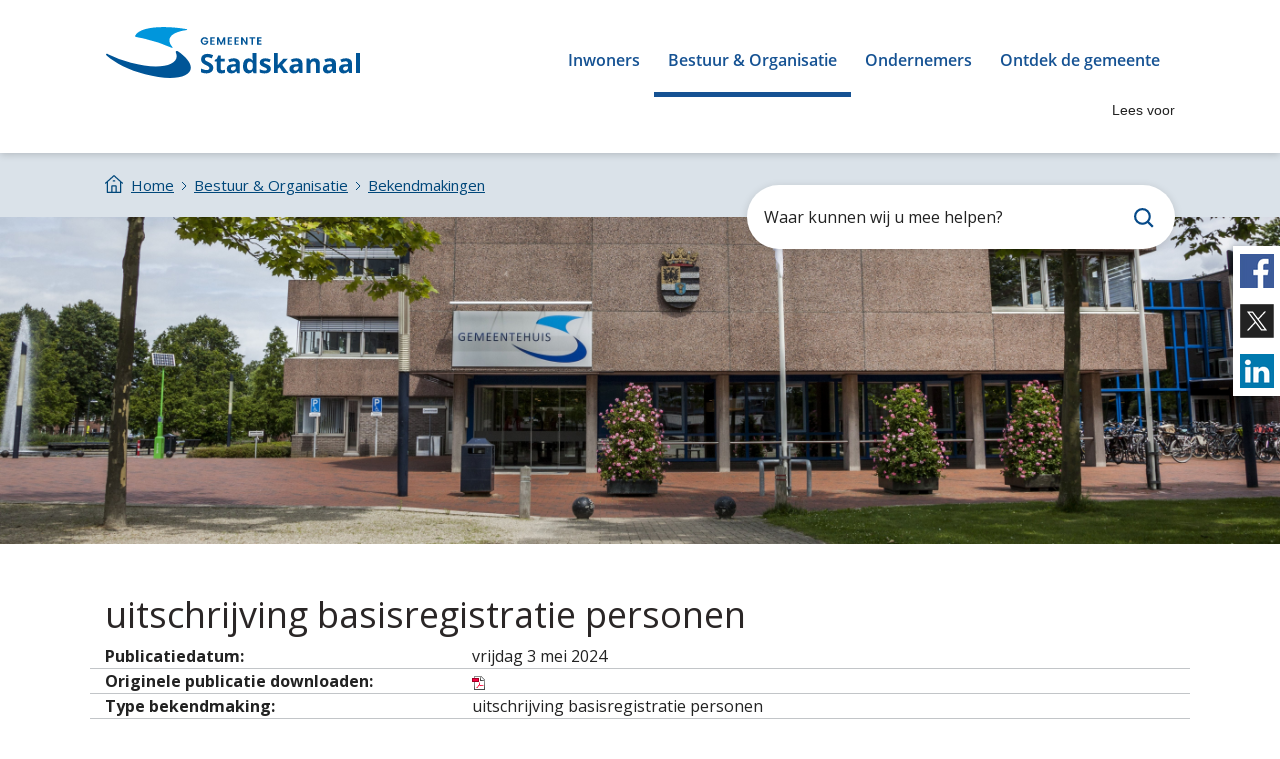

--- FILE ---
content_type: text/html; charset=utf-8
request_url: https://www.stadskanaal.nl/bekendmakingen/bekendmaking?tx_windgvop_windgvopdetail%5Baction%5D=detail&tx_windgvop_windgvopdetail%5Bcontroller%5D=Publication&tx_windgvop_windgvopdetail%5Bpublication%5D=4109&cHash=e73bd21af55139c2cf413adfb9650c7e
body_size: 5918
content:
<!DOCTYPE html>
<html lang="nl">
<head>

<meta charset="utf-8">
<!-- 
	WIND Internet
			Interesse in een eigen TYPO3 website of ondersteuning nodig? Neem contact met ons op.
			Tel:   +31 (0)58 280 28 87
			Email: info@windinternet.nl
			WWW:   https://www.windinternet.nl
	
			+-+-+-+-+-+-+-+-+-

	This website is powered by TYPO3 - inspiring people to share!
	TYPO3 is a free open source Content Management Framework initially created by Kasper Skaarhoj and licensed under GNU/GPL.
	TYPO3 is copyright 1998-2025 of Kasper Skaarhoj. Extensions are copyright of their respective owners.
	Information and contribution at https://typo3.org/
-->


<link rel="icon" href="/_assets/7c4684ae0c6966a507e9e51905507bb8/Icons/favicon.ico" type="image/vnd.microsoft.icon">
<title>Gemeente Stadskanaal: Bekendmaking</title>
<meta name="generator" content="TYPO3 CMS">
<meta name="twitter:card" content="summary">


<link rel="stylesheet" href="/typo3temp/assets/css/7015c8c4ac5ff815b57530b221005fc6.css?1710245995" media="all">
<link rel="stylesheet" href="/_assets/7c4684ae0c6966a507e9e51905507bb8/Css/styles.css?1765893154" media="all">
<link rel="stylesheet" href="/_assets/7c4684ae0c6966a507e9e51905507bb8/Css/jquery-ui.min.css?1765893154" media="all">
<link rel="stylesheet" href="/_assets/7c4684ae0c6966a507e9e51905507bb8/Css/jquery.gray.min.css?1765893154" media="all">
<link rel="stylesheet" href="/_assets/7c4684ae0c6966a507e9e51905507bb8/Css/mySkin.css?1765893154" media="all">
<link rel="stylesheet" href="https://fonts.googleapis.com/css?family=Open+Sans:400,600,700" media="all">
<link rel="stylesheet" href="/_assets/de1f9ee429ece72efefa9bdffc444420/Style/Frontend/general.css?1765893171" media="all">







<meta name="viewport" content="width=device-width, initial-scale=1, shrink-to-fit=no">    <script src="//f1-eu.readspeaker.com/script/13516/webReader/webReader.js?pids=wr&amp;skin=mySkin" type="text/javascript"></script>
    <script type="text/javascript">window.rsConf = { ui: { playbackDetach: true }};</script>
<link rel="canonical" href="https://www.stadskanaal.nl/bekendmakingen/bekendmaking"/>

</head>
<body>
<div class="skiplinks"><ul><li><a href="/bekendmakingen/bekendmaking#content">Ga naar de inhoud</a></li><li><a href="/bekendmakingen/bekendmaking#search">Ga naar het zoeken</a></li><li><a href="/bekendmakingen/bekendmaking#navbarToggler">Ga naar het menu</a></li></ul></div><div class="wrapper"><header><div class="headermenu"><div class="container"><div class="row"><nav class="navbar navbar-expand-lg navbar-light"><a href="/" class="navbar-brand"><img src="/_assets/7c4684ae0c6966a507e9e51905507bb8/Images/logo.svg" width="254" height="51"   alt="Logo van Gemeente Stadskanaal" ></a><button class="navbar-toggler" type="button" data-toggle="collapse" data-target="#navbarToggler" aria-controls="navbarToggler" aria-expanded="false" aria-label="Menu"><span class="navbar-toggler-icon"></span></button><div class="collapse navbar-collapse" id="navbarToggler"><ul class="navbar-nav ml-auto"><li class="nav-item"><a href="/inwoners" class="nav-link">Inwoners</a></li><li class="nav-item active"><a href="/bestuur-organisatie" class="nav-link">Bestuur &amp; Organisatie</a></li><li class="nav-item visible-xs"><a href="/ondernemers" class="nav-link">Ondernemers</a></li><li class="nav-item visible-xs"><a href="/ontdek-de-gemeente" class="nav-link">Ontdek de gemeente</a></li></ul></div></nav><div class="readspeaker col-12"><div class="readon"><div id="readspeaker_button1" class="rs_skip rsbtn rs_preserve"><a rel="nofollow" class="rsbtn_play" accesskey="L" title="Laat de tekst voorlezen met ReadSpeaker webReader" href="https://app-eu.readspeaker.com/cgi-bin/rsent?customerid=13516&lang=nl_nl&readid=content&url=https%3A%2F%2Fwww.stadskanaal.nl%2Fbekendmakingen%2Fbekendmaking"><span class="rsbtn_left rsimg rspart"><span class="rsbtn_text"><span>Lees voor</span></span></span><span class="rsbtn_right rsimg rsplay rspart"></span></a><div id='rs_div'></div></div></div></div></div></div></div><div class="rootline"><div class="container"><nav aria-label="kruimelpad"><ul class="breadcrumb"><li class="home"><a href="/"><img src="/_assets/7c4684ae0c6966a507e9e51905507bb8/Images/home.svg" width="18" height="18"   alt="" ><span>Home</span></a></li><li><a href="/bestuur-organisatie" title="Bekijk de verschillende onderdelen van het bestuur en de organisatie van de gemeente Stadskanaal.">Bestuur &amp; Organisatie</a></li><li class="last" aria-current="page"><a href="/bekendmakingen" title="De gemeente Stadskanaal publiceert de officiële bekendmakingen en mededelingen online. Bekendmakingen zijn berichten over vergunningen, plannen en besluiten in de gemeente.">Bekendmakingen</a></li></ul></nav></div></div><div class="container main-search"><div class="row"><div class="col-12"><div class="search" id="search"><div class="search-container"><form action="/zoeken" method="get" accept-charset="utf-8" data-windsolrliveresults="/?type=1560950647585"><div class="search-form form-row"><div class="search-header col-12 sr-only"><h2>Zoeken</h2></div><div class="search-field col-11 my-auto"><label class="visually-hidden" for="tx_solr_searchfield">Waar kunnen wij u mee helpen?</label><input type="text" name="q" id="tx_solr_searchfield" class="tx-windsolrliveresults" value="" title="zoek op de website van de gemeente Stadskanaal" placeholder="Waar kunnen wij u mee helpen?"></div><div class="search-submit col-1 my-auto"><input type="submit" class="form-control search-icon" value="Zoeken"></div></div></form></div></div></div></div></div></header><div class="content " id="content"><div id="backgroundimage"><div class="img-wrap"><picture><source srcset="/fileadmin/_processed_/6/4/csm_Gemeentehuis_Stadskanaal_2017-09_HM__4__81fd2a99b4.jpg" media="(max-width: 576px)" ><source srcset="/fileadmin/_processed_/6/4/csm_Gemeentehuis_Stadskanaal_2017-09_HM__4__3733831804.jpg" media="(max-width: 768px)" ><source srcset="/fileadmin/_processed_/6/4/csm_Gemeentehuis_Stadskanaal_2017-09_HM__4__b4542c714d.jpg" media="(max-width: 992px)" ><source srcset="/fileadmin/_processed_/6/4/csm_Gemeentehuis_Stadskanaal_2017-09_HM__4__545dadf4f3.jpg" media="(max-width: 1200px)" ><img src="/fileadmin/_processed_/6/4/csm_Gemeentehuis_Stadskanaal_2017-09_HM__4__47006def54.jpg"   alt="" ></picture></div></div><div class="sidefocus rs_skip"><div class="col"><div class="container"><div class="row justify-content-center"><div class="focusblock col-4"><a href="/werktduurzaam" title="Stadskanaal #werkt duurzaam!"><div class="color
									
									 werkt
								">
									Icoon-werkt
								</div><div class="focuscolorblockicon-werkt">
									Icoon-werkt
								</div></a></div><div class="focusblock col-4"><a href="/leeft" title="Stadskanaal #leeft!"><div class="color
									 leeft
									
								">
									Icoon-leeft
								</div><div class="focuscolorblockicon-leeft">
									Icoon-leeft
								</div></a></div><div class="focusblock col-4"><a href="/paktaan" title="Stadskanaal #pakt aan!"><div class="color pakt_aan
									
									
								">
									Icoon-pakt
								</div><div class="focuscolorblockicon-pakt">
									Icoon-pakt
								</div></a></div></div></div></div></div><div class="container"><div class="pagecontent" tabindex="-1"><!--TYPO3SEARCH_begin--><div id="c1615" class="frame frame-default frame-type-list  frame-layout-0"><div class="tx-wind-gvop">
	
		<div class="single">
			
					<h1>uitschrijving basisregistratie personen</h1>
					<div class="summary">
						<div class="row">
							<div class="col-md-4 bold">Publicatiedatum:</div>
							<div class="col-md-8">vrijdag  3 mei 2024</div>
						</div>
						<div class="row">
							<div class="col-md-4 bold">Originele publicatie downloaden:</div>
							<div class="col-md-8">
								<a href="https://zoek.officielebekendmakingen.nl/gmb-2024-197770.pdf"><img alt="Download het PDF bestand" src="/_assets/bbb46fe24edb665e81edbbeb217a0aaa/Images/pdf-small.png" width="13" height="14" /></a>
							</div>
						</div>
						<div class="row">
							<div class="col-md-4 bold">Type bekendmaking:</div>
							<div class="col-md-8">uitschrijving basisregistratie personen</div>
						</div>
						
					</div>
					
					
						<div class="publication_text"><div id="broodtekst"><h1><br><br></h1><div class="officiele-publicatie" lang="nl" xml:lang="nl"><div class="_p_gemeenteblad"><a name="id1-3"><!----></a>
    <a name="id1-3-1"><!----></a><p class="staatscourant_kop _p_single-kop-titel"><a name="id1-3-1-1"><!----></a>Gemeente Stadskanaal - Bekendmaking ambtshalve uitschrijvingen Basisregistratie Personen </p>
    <div class="_p_zakelijke-mededeling"><a name="id1-3-2"><!----></a>
      <div class="_p_zakelijke-mededeling-tekst"><a name="id1-3-2-1"><!----></a>
        <div class="_p_tekst"><a name="id1-3-2-1-1"><!----></a>
          <p class="common-al _p_common-al"><a name="id1-3-2-1-1-1"><!----></a>&nbsp;</p>
          <p class="common-al _p_common-al"><a name="id1-3-2-1-1-2"><!----></a>
            <span class="italic _p_nadrukcur">Besluit ambtshalve uitschrijving uit de basisregistratie personen (BRP)</span>
          </p>
          <p class="common-al _p_common-al"><a name="id1-3-2-1-1-3"><!----></a>Uit onderzoek van de gemeente Stadskanaal is gebleken dat onderstaand persoon niet meer woonachtig is op het adres waar hij volgens de Basisregistratie Personen (BRP) staat ingeschreven. Het college van burgemeester en wethouders van Stadskanaal maakt bekend dat zij heeft besloten onderstaand persoon ambtshalve uit te schrijven wegens vertrek uit Nederland. Op grond van artikel 2.22 Wet basisregistratie personen (BRP) zijn de adresgegevens van de onderstaand persoon ambtshalve gewijzigd in 'Onbekend':</p>
          <p class="common-al _p_common-al"><a name="id1-3-2-1-1-4"><!----></a>&nbsp;</p>
          <div class="_p_table"><a name="id1-3-2-1-1-5"><!----></a>
            <table class="_p_tgroup">
              <col class="_p_colspec" width="23*">
              <col class="_p_colspec" width="23*">
              <col class="_p_colspec" width="23*">
              <thead class="_p_thead">
                <tr class="_p_row">
                  <td class="_p_cell_frame_all" rowspan="1" colspan="1">
                    <p class="_p_table_al"><a name="id1-3-2-1-1-5-1-4-1-1-1"><!----></a>Naam:</p>
                  </td>
                  <td class="_p_cell_frame_all" rowspan="1" colspan="1">
                    <p class="_p_table_al"><a name="id1-3-2-1-1-5-1-4-1-2-1"><!----></a>Geboortedatum:</p>
                  </td>
                  <td class="_p_cell_frame_all" rowspan="1" colspan="1">
                    <p class="_p_table_al"><a name="id1-3-2-1-1-5-1-4-1-3-1"><!----></a>Uitschrijving per:</p>
                  </td>
                </tr>
              </thead>
              <tbody class="_p_tbody">
                <tr class="_p_row">
                  <td class="_p_cell_frame_all" rowspan="1" colspan="1">
                    <p class="_p_table_al"><a name="id1-3-2-1-1-5-1-5-1-1-1"><!----></a>
                      <span class="italic _p_nadrukcur">Demetrio</span>
                      <span class="italic _p_nadrukcur">Jesus</span>
                      <span class="italic _p_nadrukcur">Rigopoulos</span>
                      <span class="italic _p_nadrukcur">Gonzalez</span>
                    </p>
                  </td>
                  <td class="_p_cell_frame_all" rowspan="1" colspan="1">
                    <p class="_p_table_al"><a name="id1-3-2-1-1-5-1-5-1-2-1"><!----></a>
                      <span class="italic _p_nadrukcur">27-11-1975</span>
                    </p>
                  </td>
                  <td class="_p_cell_frame_all" rowspan="1" colspan="1">
                    <p class="_p_table_al"><a name="id1-3-2-1-1-5-1-5-1-3-1"><!----></a>
                      <span class="italic _p_nadrukcur">17-04-2024</span>
                    </p>
                  </td>
                </tr>
              </tbody>
            </table>
          </div>
          <p class="common-al _p_common-al"><a name="id1-3-2-1-1-6"><!----></a>&nbsp;</p>
          <p class="common-al _p_common-al"><a name="id1-3-2-1-1-7"><!----></a>
            <span class="vet _p_nadrukvet">Niet mee eens? </span>
          </p>
          <p class="common-al _p_common-al"><a name="id1-3-2-1-1-8"><!----></a>Bent u het niet eens met dit besluit? Dan kunt u binnen zes weken na dagtekening van dit besluit (zie datumstempel) bezwaar maken. Als verzenddatum van uw bezwaar geldt de poststempel op uw bezwaarschrift. Stuur uw bezwaarschrift naar: Het college van burgemeester en wethouders van de Gemeente Stadskanaal Postbus 140, 9500 AC Stadskanaal. </p>
          <p class="common-al _p_common-al"><a name="id1-3-2-1-1-9"><!----></a>Vermeld in uw bezwaarschrift altijd:</p>
          <ul class="_explicit whitespace-small _p_lijst">
            <li class="li _p_li"><span>&bull;</span><div><p class="al _p_al"><a name="id1-3-2-1-1-10-1-2"><!----></a>uw naam, adres en telefoonnummer;</p></div></li>
            <li class="li _p_li"><span>&bull;</span><div><p class="al _p_al"><a name="id1-3-2-1-1-10-2-2"><!----></a>de datum waarop u het bezwaarschrift schrijft en uw handtekening;</p></div></li>
            <li class="li _p_li"><span>&bull;</span><div><p class="al _p_al"><a name="id1-3-2-1-1-10-3-2"><!----></a>de datum en een omschrijving van het besluit waar het bezwaarschrift tegen gericht is (u kunt bijvoorbeeld datum en kenmerk van dit besluit vermelden of een kopie meesturen);</p></div></li>
            <li class="li _p_li"><span>&bull;</span><div><p class="al _p_al"><a name="id1-3-2-1-1-10-4-2"><!----></a>de reden waarom u bezwaar maakt.</p></div></li>
          </ul>
          <p class="common-al _p_common-al"><a name="id1-3-2-1-1-11"><!----></a>Na ontvangst informeert de gemeente u over de manier waarop uw bezwaarschrift wordt behandeld. Dient iemand anders namens u een bezwaarschrift in? Stuur dan een machtiging mee.</p>
          <p class="common-al _p_common-al"><a name="id1-3-2-1-1-12"><!----></a>&nbsp;</p>
          <p class="common-al _p_common-al"><a name="id1-3-2-1-1-13"><!----></a>
            <span class="vet _p_nadrukvet">Schorsende werking </span>
          </p>
          <p class="common-al _p_common-al"><a name="id1-3-2-1-1-14"><!----></a>Het indienen van een bezwaarschrift heeft geen schorsende werking. Dat wil zeggen: het besluit waartegen u bezwaar maakt, blijft geldig totdat over uw bezwaar is beslist.</p>
          <p class="common-al _p_common-al"><a name="id1-3-2-1-1-15"><!----></a>&nbsp;</p>
          <p class="common-al _p_common-al"><a name="id1-3-2-1-1-16"><!----></a>
            <span class="vet _p_nadrukvet">Spoed? Voorlopige voorziening</span>
          </p>
          <p class="common-al _p_common-al"><a name="id1-3-2-1-1-17"><!----></a>Bij grote spoed kunt u (tegen kosten) een zogeheten voorlopige voorziening aanvragen. Dat is een spoedprocedure waarmee het genomen besluit tijdelijk kan worden ingetrokken en/of andere maatregelen kunnen worden getroffen. Een voorlopige voorziening vraagt u aan bij: De voorzieningenrechter van de rechtbank Noord-Nederland, locatie Groningen, Afdeling Bestuursrecht, Postbus 150, 9700 AD Groningen. U kunt ook digitaal een voorlopige voorziening indienen bij de rechtbank via https://loket.rechtspraak.nl/bestuursrecht. Daarvoor moet u wel beschikken over een elektronische handtekening (DigiD). Kijk op de genoemde website voor de precieze voorwaarden. </p>
          <p class="_p_last-al"><a name="id1-3-2-1-1-18"><!----></a>&nbsp;</p>
        </div>
      </div>
      <div class="_p_zakelijke-mededeling-sluiting"><a name="id1-3-2-2"><!----></a>
        <div style="font-style: italic; line-height: 130%;"><!----></div>
      </div>
    </div>
  </div></div></div></div>
					
					<div class="return">
						<a href="/bekendmakingen" title="Terug naar het overzicht">Terug naar het overzicht</a>
					</div>
				
		</div>
	
</div></div><!--TYPO3SEARCH_end--></div></div></div><div class="focus"><div class="col"><div class="container"><div class="row justify-content-center"><div class="focusblock col-4"><a href="/werktduurzaam" title="Stadskanaal #werkt duurzaam!"><div class="color
									
									 werkt
								">
									Icoon-werkt
								</div><div class="focuscolorblockicon-werkt">
									Icoon-werkt
								</div></a></div><div class="focusblock col-4"><a href="/leeft" title="Stadskanaal #leeft!"><div class="color
									 leeft
									
								">
									Icoon-leeft
								</div><div class="focuscolorblockicon-leeft">
									Icoon-leeft
								</div></a></div><div class="focusblock col-4"><a href="/paktaan" title="Stadskanaal #pakt aan!"><div class="color pakt_aan
									
									
								">
									Icoon-pakt
								</div><div class="focuscolorblockicon-pakt">
									Icoon-pakt
								</div></a></div></div></div></div></div><ul class="sharebuttons"><a href="https://www.facebook.com/gemstadskanaal/" title="Facebook Gemeente Stadskanaal"><li><img src="/typo3temp/assets/_processed_/b/1/csm_iconFacebook_bc168aa673.png" width="34" height="34"   alt="Facebook afbeelding" ></li></a><a href="https://twitter.com/stadskanaal_nl" title="X Gemeente Stadskanaal"><li><img src="/_assets/7c4684ae0c6966a507e9e51905507bb8/Images/iconX.svg" width="34" height="34"   alt="X afbeelding" ></li></a><a href="https://nl.linkedin.com/company/gemeente-stadskanaal" title="LinkedIn Gemeente Stadskanaal"><li><img src="/typo3temp/assets/_processed_/a/f/csm_iconLinkedIn_b95830bf27.png" width="34" height="34"   alt="LinkedIn afbeelding" ></li></a></ul><footer><div class="footer-contact"><div class="container"><h2>Contact met de gemeente</h2><div class="row contact"><div class="col-lg-4 col-md-6 col-sm-12"><div class="icon"><img src="/_assets/7c4684ae0c6966a507e9e51905507bb8/Images/icon-phone.svg" width="35" height="35" alt="" /></div><div class="info"><label>Telefoon: </label><span>0599 631 631</span></div></div><div class="col-lg-4 col-md-6 col-sm-12"><div class="icon"><img src="/_assets/7c4684ae0c6966a507e9e51905507bb8/Images/icon-whatsapp.svg" width="35" height="35" alt="" /></div><div class="info"><label>WhatsApp: </label><span>06 8327 9960</span></div></div><div class="col-lg-4 col-md-6 col-sm-12"><div class="icon"><img src="/_assets/7c4684ae0c6966a507e9e51905507bb8/Images/icon-email.svg" width="35" height="27" alt="" /></div><div class="info"><label>E-mail: </label><a href="mailto:gemeente@stadskanaal.nl">gemeente@stadskanaal.nl</a></div></div></div><div class="row addresses"><div class="address col-md-4 col-sm-12"><a href="/contact"><div class="more-contact">Meer contactgegevens<img src="/_assets/7c4684ae0c6966a507e9e51905507bb8/Images/more-arrow-right.svg" width="11" height="10"   alt="" ></div></a></div></div></div></div><div class="footermenu"><div class="container"><div class="row"><ul class="nav"><li class="nav-item"><a href="/cookies" class="nav-link">Cookies</a></li><li class="nav-item"><a href="/proclaimer" class="nav-link">Proclaimer</a></li><li class="nav-item"><a href="/footer-menu/privacy" class="nav-link">Privacy</a></li><li class="nav-item"><a href="/toegankelijkheid" class="nav-link">Toegankelijkheid</a></li><li class="nav-item last"><a href="/footer-menu/sitemap" class="nav-link">Sitemap</a></li></ul></div></div></div></footer></div>
<script src="/_assets/7c4684ae0c6966a507e9e51905507bb8/JavaScript/Contrib/jquery-3.7.1.min.js?1765893154"></script>
<script src="/_assets/7c4684ae0c6966a507e9e51905507bb8/JavaScript/Contrib/jquery-ui.min.js?1765893154"></script>
<script src="/_assets/7c4684ae0c6966a507e9e51905507bb8/JavaScript/Contrib/jquery.autocomplete.min.js?1765893154"></script>
<script src="/_assets/7c4684ae0c6966a507e9e51905507bb8/JavaScript/Contrib/bootstrap.bundle.min.js?1765893154"></script>
<script src="/_assets/7c4684ae0c6966a507e9e51905507bb8/JavaScript/Contrib/jquery.gray.min.js?1765893154"></script>
<script src="/_assets/7c4684ae0c6966a507e9e51905507bb8/JavaScript/Contrib/jquery.akordeon.js?1765893154"></script>
<script src="/_assets/7c4684ae0c6966a507e9e51905507bb8/JavaScript/Contrib/daterange_solr.js?1765893154"></script>
<script src="/_assets/7c4684ae0c6966a507e9e51905507bb8/JavaScript/Contrib/jquery.fancybox.min.js?1765893154"></script>

<script src="/_assets/948410ace0dfa9ad00627133d9ca8a23/JavaScript/Powermail/Form.min.js?1753167604" defer="defer"></script>
<script src="/_assets/7c4684ae0c6966a507e9e51905507bb8/JavaScript/general.js?1765893154"></script>
<script src="/_assets/7c4684ae0c6966a507e9e51905507bb8/JavaScript/solrscroll.js?1765893154"></script>
<script src="/_assets/7c4684ae0c6966a507e9e51905507bb8/JavaScript/wind_shareorprint.js?1765893154"></script>
<script src="/_assets/7c4684ae0c6966a507e9e51905507bb8/JavaScript/liveresults.js?1765893154"></script>
<script src="/_assets/7c4684ae0c6966a507e9e51905507bb8/JavaScript/fancybox.js?1765893154"></script>
<script src="/_assets/7c4684ae0c6966a507e9e51905507bb8/JavaScript/digid.js?1765893154"></script>
<script src="/_assets/de1f9ee429ece72efefa9bdffc444420/JavaScript/RepeatableContainer.js?1765893171"></script>
<script src="/_assets/de1f9ee429ece72efefa9bdffc444420/JavaScript/general.js?1765893171"></script>


  <!-- Matomo -->
  <script type="text/javascript">
    var _paq = _paq || [];
    /* tracker methods like "setCustomDimension" should be called before "trackPageView" */
    _paq.push(['trackPageView']);
    _paq.push(['enableLinkTracking']);
    (function() {
      var u="/stats/";
      _paq.push(['setTrackerUrl', u+'piwik.php']);
      _paq.push(['setSiteId', '1']);
      var d=document, g=d.createElement('script'), s=d.getElementsByTagName('script')[0];
      g.type='text/javascript'; g.async=true; g.src=u+'matomo.js'; s.parentNode.insertBefore(g,s);
    })();
  </script>
  <!-- End Matomo Code -->  <script type="text/javascript">
    /*<![CDATA[*/
    (function() {
      var sz = document.createElement('script'); sz.type = 'text/javascript'; sz.async = true;
      sz.src = '//siteimproveanalytics.com/js/siteanalyze_6005038.js';
      var s = document.getElementsByTagName('script')[0]; s.parentNode.insertBefore(sz, s);
    })();
    /*]]>*/
  </script>

</body>
</html>

--- FILE ---
content_type: text/css; charset=utf-8
request_url: https://www.stadskanaal.nl/_assets/7c4684ae0c6966a507e9e51905507bb8/Css/styles.css?1765893154
body_size: 270843
content:
@font-face{font-family:"Open Sans";font-style:normal;font-weight:400;src:url("../Fonts/OpenSans-Regular.woff") format("woff"),url("../Fonts/OpenSans-Regular.woff2") format("woff2"),url("../Fonts/OpenSans-Regular.eot") format("eot"),url("../Fonts/OpenSans-Regular.ttf") format("ttf")}@font-face{font-family:"Open Sans Semi Bold";font-style:normal;font-weight:600;src:url("../Fonts/OpenSans-Semi-Bold.woff") format("woff"),url("../Fonts/OpenSans-Semi-Bold.woff2") format("woff2"),url("../Fonts/OpenSans-Semi-Bold.eot") format("eot"),url("../Fonts/OpenSans-Semi-Bold.ttf") format("ttf")}@font-face{font-family:"Open Sans Bold";font-style:normal;font-weight:700;src:url("../Fonts/OpenSans-Bold.woff") format("woff"),url("../Fonts/OpenSans-Bold.woff2") format("woff2"),url("../Fonts/OpenSans-Bold.eot") format("eot"),url("../Fonts/OpenSans-Bold.ttf") format("ttf")}/*!
 * Bootstrap v4.6.2 (https://getbootstrap.com/)
 * Copyright 2011-2022 The Bootstrap Authors
 * Copyright 2011-2022 Twitter, Inc.
 * Licensed under MIT (https://github.com/twbs/bootstrap/blob/main/LICENSE)
 */:root{--blue: #007bff;--indigo: #6610f2;--purple: #6f42c1;--pink: #e83e8c;--red: #dc3545;--orange: #fd7e14;--yellow: #ffc107;--green: #28a745;--teal: #20c997;--cyan: #17a2b8;--white: #FFFFFF;--gray: #6c757d;--gray-dark: #343a40;--primary: #007bff;--secondary: #6c757d;--success: #28a745;--info: #17a2b8;--warning: #ffc107;--danger: #dc3545;--light: #f8f9fa;--dark: #343a40;--breakpoint-xs: 0;--breakpoint-sm: 576px;--breakpoint-md: 768px;--breakpoint-lg: 992px;--breakpoint-xl: 1130px;--font-family-sans-serif: -apple-system, BlinkMacSystemFont, "Segoe UI", Roboto, "Helvetica Neue", Arial, "Noto Sans", "Liberation Sans", sans-serif, "Apple Color Emoji", "Segoe UI Emoji", "Segoe UI Symbol", "Noto Color Emoji";--font-family-monospace: SFMono-Regular, Menlo, Monaco, Consolas, "Liberation Mono", "Courier New", monospace}*,*::before,*::after{box-sizing:border-box}html{font-family:sans-serif;line-height:1.15;-webkit-text-size-adjust:100%;-webkit-tap-highlight-color:rgba(0,0,0,0)}article,aside,figcaption,figure,footer,header,hgroup,main,nav,section{display:block}body{margin:0;font-family:-apple-system,BlinkMacSystemFont,"Segoe UI",Roboto,"Helvetica Neue",Arial,"Noto Sans","Liberation Sans",sans-serif,"Apple Color Emoji","Segoe UI Emoji","Segoe UI Symbol","Noto Color Emoji";font-size:1rem;font-weight:400;line-height:1.5;color:#212529;text-align:left;background-color:#fff}[tabindex="-1"]:focus:not(:focus-visible){outline:0 !important}hr{box-sizing:content-box;height:0;overflow:visible}h1,h2,h3,h4,h5,h6{margin-top:0;margin-bottom:.5rem}p{margin-top:0;margin-bottom:1rem}abbr[title],abbr[data-original-title]{text-decoration:underline;text-decoration:underline dotted;cursor:help;border-bottom:0;text-decoration-skip-ink:none}address{margin-bottom:1rem;font-style:normal;line-height:inherit}ol,ul,dl{margin-top:0;margin-bottom:1rem}ol ol,ul ul,ol ul,ul ol{margin-bottom:0}dt{font-weight:700}dd{margin-bottom:.5rem;margin-left:0}blockquote{margin:0 0 1rem}b,strong{font-weight:bolder}small{font-size:80%}sub,sup{position:relative;font-size:75%;line-height:0;vertical-align:baseline}sub{bottom:-0.25em}sup{top:-0.5em}a{color:#007bff;text-decoration:none;background-color:rgba(0,0,0,0)}a:hover{color:#0056b3;text-decoration:underline}a:not([href]):not([class]){color:inherit;text-decoration:none}a:not([href]):not([class]):hover{color:inherit;text-decoration:none}pre,code,kbd,samp{font-family:SFMono-Regular,Menlo,Monaco,Consolas,"Liberation Mono","Courier New",monospace;font-size:1em}pre{margin-top:0;margin-bottom:1rem;overflow:auto;-ms-overflow-style:scrollbar}figure{margin:0 0 1rem}img{vertical-align:middle;border-style:none}svg{overflow:hidden;vertical-align:middle}table{border-collapse:collapse}caption{padding-top:.75rem;padding-bottom:.75rem;color:#6c757d;text-align:left;caption-side:bottom}th{text-align:inherit;text-align:-webkit-match-parent}label{display:inline-block;margin-bottom:.5rem}button{border-radius:0}button:focus:not(:focus-visible){outline:0}input,button,select,optgroup,textarea{margin:0;font-family:inherit;font-size:inherit;line-height:inherit}button,input{overflow:visible}button,select{text-transform:none}[role=button]{cursor:pointer}select{word-wrap:normal}button,[type=button],[type=reset],[type=submit]{-webkit-appearance:button}button:not(:disabled),[type=button]:not(:disabled),[type=reset]:not(:disabled),[type=submit]:not(:disabled){cursor:pointer}button::-moz-focus-inner,[type=button]::-moz-focus-inner,[type=reset]::-moz-focus-inner,[type=submit]::-moz-focus-inner{padding:0;border-style:none}input[type=radio],input[type=checkbox]{box-sizing:border-box;padding:0}textarea{overflow:auto;resize:vertical}fieldset{min-width:0;padding:0;margin:0;border:0}legend{display:block;width:100%;max-width:100%;padding:0;margin-bottom:.5rem;font-size:1.5rem;line-height:inherit;color:inherit;white-space:normal}progress{vertical-align:baseline}[type=number]::-webkit-inner-spin-button,[type=number]::-webkit-outer-spin-button{height:auto}[type=search]{outline-offset:-2px;-webkit-appearance:none}[type=search]::-webkit-search-decoration{-webkit-appearance:none}::-webkit-file-upload-button{font:inherit;-webkit-appearance:button}output{display:inline-block}summary{display:list-item;cursor:pointer}template{display:none}[hidden]{display:none !important}h1,h2,h3,h4,h5,h6,.h1,.h2,.h3,.h4,.h5,.h6{margin-bottom:.5rem;font-weight:500;line-height:1.2}h1,.h1{font-size:2.5rem}h2,.h2{font-size:2rem}h3,.h3{font-size:1.75rem}h4,.h4{font-size:1.5rem}h5,.h5{font-size:1.25rem}h6,.h6{font-size:1rem}.lead{font-size:1.25rem;font-weight:300}.display-1{font-size:6rem;font-weight:300;line-height:1.2}.display-2{font-size:5.5rem;font-weight:300;line-height:1.2}.display-3{font-size:4.5rem;font-weight:300;line-height:1.2}.display-4{font-size:3.5rem;font-weight:300;line-height:1.2}hr{margin-top:1rem;margin-bottom:1rem;border:0;border-top:1px solid rgba(0,0,0,.1)}small,.small{font-size:0.875em;font-weight:400}mark,.mark{padding:.2em;background-color:#fcf8e3}.list-unstyled{padding-left:0;list-style:none}.list-inline{padding-left:0;list-style:none}.list-inline-item{display:inline-block}.list-inline-item:not(:last-child){margin-right:.5rem}.initialism{font-size:90%;text-transform:uppercase}.blockquote{margin-bottom:1rem;font-size:1.25rem}.blockquote-footer{display:block;font-size:0.875em;color:#6c757d}.blockquote-footer::before{content:"— "}.img-fluid{max-width:100%;height:auto}.img-thumbnail{padding:.25rem;background-color:#fff;border:1px solid #dee2e6;border-radius:.25rem;max-width:100%;height:auto}.figure{display:inline-block}.figure-img{margin-bottom:.5rem;line-height:1}.figure-caption{font-size:90%;color:#6c757d}code{font-size:87.5%;color:#e83e8c;word-wrap:break-word}a>code{color:inherit}kbd{padding:.2rem .4rem;font-size:87.5%;color:#fff;background-color:#212529;border-radius:.2rem}kbd kbd{padding:0;font-size:100%;font-weight:700}pre{display:block;font-size:87.5%;color:#212529}pre code{font-size:inherit;color:inherit;word-break:normal}.pre-scrollable{max-height:340px;overflow-y:scroll}.container,.container-fluid,.container-xl,.container-lg,.container-md,.container-sm{width:100%;padding-right:15px;padding-left:15px;margin-right:auto;margin-left:auto}@media(min-width: 576px){.container-sm,.container{max-width:540px}}@media(min-width: 768px){.container-md,.container-sm,.container{max-width:720px}}@media(min-width: 992px){.container-lg,.container-md,.container-sm,.container{max-width:960px}}@media(min-width: 1130px){.container-xl,.container-lg,.container-md,.container-sm,.container{max-width:1100px}}.row{display:flex;flex-wrap:wrap;margin-right:-15px;margin-left:-15px}.no-gutters{margin-right:0;margin-left:0}.no-gutters>.col,.no-gutters>[class*=col-]{padding-right:0;padding-left:0}.col-xl,.col-xl-auto,.col-xl-12,.col-xl-11,.col-xl-10,.col-xl-9,.col-xl-8,.col-xl-7,.col-xl-6,.col-xl-5,.col-xl-4,.col-xl-3,.col-xl-2,.col-xl-1,.col-lg,.col-lg-auto,.col-lg-12,.col-lg-11,.col-lg-10,.col-lg-9,.col-lg-8,.col-lg-7,.col-lg-6,.col-lg-5,.col-lg-4,.col-lg-3,.col-lg-2,.col-lg-1,.col-md,.col-md-auto,.col-md-12,.col-md-11,.col-md-10,.col-md-9,.col-md-8,.col-md-7,.col-md-6,.col-md-5,.col-md-4,.col-md-3,.col-md-2,.col-md-1,.col-sm,.col-sm-auto,.col-sm-12,.col-sm-11,.col-sm-10,.col-sm-9,.col-sm-8,.col-sm-7,.col-sm-6,.col-sm-5,.col-sm-4,.col-sm-3,.col-sm-2,.col-sm-1,.col,.col-auto,.col-12,.col-11,.col-10,.col-9,.col-8,.col-7,.col-6,.col-5,.col-4,.col-3,.col-2,.col-1{position:relative;width:100%;padding-right:15px;padding-left:15px}.col{flex-basis:0;flex-grow:1;max-width:100%}.row-cols-1>*{flex:0 0 100%;max-width:100%}.row-cols-2>*{flex:0 0 50%;max-width:50%}.row-cols-3>*{flex:0 0 33.3333333333%;max-width:33.3333333333%}.row-cols-4>*{flex:0 0 25%;max-width:25%}.row-cols-5>*{flex:0 0 20%;max-width:20%}.row-cols-6>*{flex:0 0 16.6666666667%;max-width:16.6666666667%}.col-auto{flex:0 0 auto;width:auto;max-width:100%}.col-1{flex:0 0 8.33333333%;max-width:8.33333333%}.col-2{flex:0 0 16.66666667%;max-width:16.66666667%}.col-3{flex:0 0 25%;max-width:25%}.col-4{flex:0 0 33.33333333%;max-width:33.33333333%}.col-5{flex:0 0 41.66666667%;max-width:41.66666667%}.col-6{flex:0 0 50%;max-width:50%}.col-7{flex:0 0 58.33333333%;max-width:58.33333333%}.col-8{flex:0 0 66.66666667%;max-width:66.66666667%}.col-9{flex:0 0 75%;max-width:75%}.col-10{flex:0 0 83.33333333%;max-width:83.33333333%}.col-11{flex:0 0 91.66666667%;max-width:91.66666667%}.col-12{flex:0 0 100%;max-width:100%}.order-first{order:-1}.order-last{order:13}.order-0{order:0}.order-1{order:1}.order-2{order:2}.order-3{order:3}.order-4{order:4}.order-5{order:5}.order-6{order:6}.order-7{order:7}.order-8{order:8}.order-9{order:9}.order-10{order:10}.order-11{order:11}.order-12{order:12}.offset-1{margin-left:8.33333333%}.offset-2{margin-left:16.66666667%}.offset-3{margin-left:25%}.offset-4{margin-left:33.33333333%}.offset-5{margin-left:41.66666667%}.offset-6{margin-left:50%}.offset-7{margin-left:58.33333333%}.offset-8{margin-left:66.66666667%}.offset-9{margin-left:75%}.offset-10{margin-left:83.33333333%}.offset-11{margin-left:91.66666667%}@media(min-width: 576px){.col-sm{flex-basis:0;flex-grow:1;max-width:100%}.row-cols-sm-1>*{flex:0 0 100%;max-width:100%}.row-cols-sm-2>*{flex:0 0 50%;max-width:50%}.row-cols-sm-3>*{flex:0 0 33.3333333333%;max-width:33.3333333333%}.row-cols-sm-4>*{flex:0 0 25%;max-width:25%}.row-cols-sm-5>*{flex:0 0 20%;max-width:20%}.row-cols-sm-6>*{flex:0 0 16.6666666667%;max-width:16.6666666667%}.col-sm-auto{flex:0 0 auto;width:auto;max-width:100%}.col-sm-1{flex:0 0 8.33333333%;max-width:8.33333333%}.col-sm-2{flex:0 0 16.66666667%;max-width:16.66666667%}.col-sm-3{flex:0 0 25%;max-width:25%}.col-sm-4{flex:0 0 33.33333333%;max-width:33.33333333%}.col-sm-5{flex:0 0 41.66666667%;max-width:41.66666667%}.col-sm-6{flex:0 0 50%;max-width:50%}.col-sm-7{flex:0 0 58.33333333%;max-width:58.33333333%}.col-sm-8{flex:0 0 66.66666667%;max-width:66.66666667%}.col-sm-9{flex:0 0 75%;max-width:75%}.col-sm-10{flex:0 0 83.33333333%;max-width:83.33333333%}.col-sm-11{flex:0 0 91.66666667%;max-width:91.66666667%}.col-sm-12{flex:0 0 100%;max-width:100%}.order-sm-first{order:-1}.order-sm-last{order:13}.order-sm-0{order:0}.order-sm-1{order:1}.order-sm-2{order:2}.order-sm-3{order:3}.order-sm-4{order:4}.order-sm-5{order:5}.order-sm-6{order:6}.order-sm-7{order:7}.order-sm-8{order:8}.order-sm-9{order:9}.order-sm-10{order:10}.order-sm-11{order:11}.order-sm-12{order:12}.offset-sm-0{margin-left:0}.offset-sm-1{margin-left:8.33333333%}.offset-sm-2{margin-left:16.66666667%}.offset-sm-3{margin-left:25%}.offset-sm-4{margin-left:33.33333333%}.offset-sm-5{margin-left:41.66666667%}.offset-sm-6{margin-left:50%}.offset-sm-7{margin-left:58.33333333%}.offset-sm-8{margin-left:66.66666667%}.offset-sm-9{margin-left:75%}.offset-sm-10{margin-left:83.33333333%}.offset-sm-11{margin-left:91.66666667%}}@media(min-width: 768px){.col-md{flex-basis:0;flex-grow:1;max-width:100%}.row-cols-md-1>*{flex:0 0 100%;max-width:100%}.row-cols-md-2>*{flex:0 0 50%;max-width:50%}.row-cols-md-3>*{flex:0 0 33.3333333333%;max-width:33.3333333333%}.row-cols-md-4>*{flex:0 0 25%;max-width:25%}.row-cols-md-5>*{flex:0 0 20%;max-width:20%}.row-cols-md-6>*{flex:0 0 16.6666666667%;max-width:16.6666666667%}.col-md-auto{flex:0 0 auto;width:auto;max-width:100%}.col-md-1{flex:0 0 8.33333333%;max-width:8.33333333%}.col-md-2{flex:0 0 16.66666667%;max-width:16.66666667%}.col-md-3{flex:0 0 25%;max-width:25%}.col-md-4{flex:0 0 33.33333333%;max-width:33.33333333%}.col-md-5{flex:0 0 41.66666667%;max-width:41.66666667%}.col-md-6{flex:0 0 50%;max-width:50%}.col-md-7{flex:0 0 58.33333333%;max-width:58.33333333%}.col-md-8{flex:0 0 66.66666667%;max-width:66.66666667%}.col-md-9{flex:0 0 75%;max-width:75%}.col-md-10{flex:0 0 83.33333333%;max-width:83.33333333%}.col-md-11{flex:0 0 91.66666667%;max-width:91.66666667%}.col-md-12{flex:0 0 100%;max-width:100%}.order-md-first{order:-1}.order-md-last{order:13}.order-md-0{order:0}.order-md-1{order:1}.order-md-2{order:2}.order-md-3{order:3}.order-md-4{order:4}.order-md-5{order:5}.order-md-6{order:6}.order-md-7{order:7}.order-md-8{order:8}.order-md-9{order:9}.order-md-10{order:10}.order-md-11{order:11}.order-md-12{order:12}.offset-md-0{margin-left:0}.offset-md-1{margin-left:8.33333333%}.offset-md-2{margin-left:16.66666667%}.offset-md-3{margin-left:25%}.offset-md-4{margin-left:33.33333333%}.offset-md-5{margin-left:41.66666667%}.offset-md-6{margin-left:50%}.offset-md-7{margin-left:58.33333333%}.offset-md-8{margin-left:66.66666667%}.offset-md-9{margin-left:75%}.offset-md-10{margin-left:83.33333333%}.offset-md-11{margin-left:91.66666667%}}@media(min-width: 992px){.col-lg{flex-basis:0;flex-grow:1;max-width:100%}.row-cols-lg-1>*{flex:0 0 100%;max-width:100%}.row-cols-lg-2>*{flex:0 0 50%;max-width:50%}.row-cols-lg-3>*{flex:0 0 33.3333333333%;max-width:33.3333333333%}.row-cols-lg-4>*{flex:0 0 25%;max-width:25%}.row-cols-lg-5>*{flex:0 0 20%;max-width:20%}.row-cols-lg-6>*{flex:0 0 16.6666666667%;max-width:16.6666666667%}.col-lg-auto{flex:0 0 auto;width:auto;max-width:100%}.col-lg-1{flex:0 0 8.33333333%;max-width:8.33333333%}.col-lg-2{flex:0 0 16.66666667%;max-width:16.66666667%}.col-lg-3{flex:0 0 25%;max-width:25%}.col-lg-4{flex:0 0 33.33333333%;max-width:33.33333333%}.col-lg-5{flex:0 0 41.66666667%;max-width:41.66666667%}.col-lg-6{flex:0 0 50%;max-width:50%}.col-lg-7{flex:0 0 58.33333333%;max-width:58.33333333%}.col-lg-8{flex:0 0 66.66666667%;max-width:66.66666667%}.col-lg-9{flex:0 0 75%;max-width:75%}.col-lg-10{flex:0 0 83.33333333%;max-width:83.33333333%}.col-lg-11{flex:0 0 91.66666667%;max-width:91.66666667%}.col-lg-12{flex:0 0 100%;max-width:100%}.order-lg-first{order:-1}.order-lg-last{order:13}.order-lg-0{order:0}.order-lg-1{order:1}.order-lg-2{order:2}.order-lg-3{order:3}.order-lg-4{order:4}.order-lg-5{order:5}.order-lg-6{order:6}.order-lg-7{order:7}.order-lg-8{order:8}.order-lg-9{order:9}.order-lg-10{order:10}.order-lg-11{order:11}.order-lg-12{order:12}.offset-lg-0{margin-left:0}.offset-lg-1{margin-left:8.33333333%}.offset-lg-2{margin-left:16.66666667%}.offset-lg-3{margin-left:25%}.offset-lg-4{margin-left:33.33333333%}.offset-lg-5{margin-left:41.66666667%}.offset-lg-6{margin-left:50%}.offset-lg-7{margin-left:58.33333333%}.offset-lg-8{margin-left:66.66666667%}.offset-lg-9{margin-left:75%}.offset-lg-10{margin-left:83.33333333%}.offset-lg-11{margin-left:91.66666667%}}@media(min-width: 1130px){.col-xl{flex-basis:0;flex-grow:1;max-width:100%}.row-cols-xl-1>*{flex:0 0 100%;max-width:100%}.row-cols-xl-2>*{flex:0 0 50%;max-width:50%}.row-cols-xl-3>*{flex:0 0 33.3333333333%;max-width:33.3333333333%}.row-cols-xl-4>*{flex:0 0 25%;max-width:25%}.row-cols-xl-5>*{flex:0 0 20%;max-width:20%}.row-cols-xl-6>*{flex:0 0 16.6666666667%;max-width:16.6666666667%}.col-xl-auto{flex:0 0 auto;width:auto;max-width:100%}.col-xl-1{flex:0 0 8.33333333%;max-width:8.33333333%}.col-xl-2{flex:0 0 16.66666667%;max-width:16.66666667%}.col-xl-3{flex:0 0 25%;max-width:25%}.col-xl-4{flex:0 0 33.33333333%;max-width:33.33333333%}.col-xl-5{flex:0 0 41.66666667%;max-width:41.66666667%}.col-xl-6{flex:0 0 50%;max-width:50%}.col-xl-7{flex:0 0 58.33333333%;max-width:58.33333333%}.col-xl-8{flex:0 0 66.66666667%;max-width:66.66666667%}.col-xl-9{flex:0 0 75%;max-width:75%}.col-xl-10{flex:0 0 83.33333333%;max-width:83.33333333%}.col-xl-11{flex:0 0 91.66666667%;max-width:91.66666667%}.col-xl-12{flex:0 0 100%;max-width:100%}.order-xl-first{order:-1}.order-xl-last{order:13}.order-xl-0{order:0}.order-xl-1{order:1}.order-xl-2{order:2}.order-xl-3{order:3}.order-xl-4{order:4}.order-xl-5{order:5}.order-xl-6{order:6}.order-xl-7{order:7}.order-xl-8{order:8}.order-xl-9{order:9}.order-xl-10{order:10}.order-xl-11{order:11}.order-xl-12{order:12}.offset-xl-0{margin-left:0}.offset-xl-1{margin-left:8.33333333%}.offset-xl-2{margin-left:16.66666667%}.offset-xl-3{margin-left:25%}.offset-xl-4{margin-left:33.33333333%}.offset-xl-5{margin-left:41.66666667%}.offset-xl-6{margin-left:50%}.offset-xl-7{margin-left:58.33333333%}.offset-xl-8{margin-left:66.66666667%}.offset-xl-9{margin-left:75%}.offset-xl-10{margin-left:83.33333333%}.offset-xl-11{margin-left:91.66666667%}}.table{width:100%;margin-bottom:1rem;color:#212529}.table th,.table td{padding:.75rem;vertical-align:top;border-top:1px solid #dee2e6}.table thead th{vertical-align:bottom;border-bottom:2px solid #dee2e6}.table tbody+tbody{border-top:2px solid #dee2e6}.table-sm th,.table-sm td{padding:.3rem}.table-bordered{border:1px solid #dee2e6}.table-bordered th,.table-bordered td{border:1px solid #dee2e6}.table-bordered thead th,.table-bordered thead td{border-bottom-width:2px}.table-borderless th,.table-borderless td,.table-borderless thead th,.table-borderless tbody+tbody{border:0}.table-striped tbody tr:nth-of-type(odd){background-color:rgba(0,0,0,.05)}.table-hover tbody tr:hover{color:#212529;background-color:rgba(0,0,0,.075)}.table-primary,.table-primary>th,.table-primary>td{background-color:#b8daff}.table-primary th,.table-primary td,.table-primary thead th,.table-primary tbody+tbody{border-color:#7abaff}.table-hover .table-primary:hover{background-color:#9fcdff}.table-hover .table-primary:hover>td,.table-hover .table-primary:hover>th{background-color:#9fcdff}.table-secondary,.table-secondary>th,.table-secondary>td{background-color:#d6d8db}.table-secondary th,.table-secondary td,.table-secondary thead th,.table-secondary tbody+tbody{border-color:#b3b7bb}.table-hover .table-secondary:hover{background-color:#c8cbcf}.table-hover .table-secondary:hover>td,.table-hover .table-secondary:hover>th{background-color:#c8cbcf}.table-success,.table-success>th,.table-success>td{background-color:#c3e6cb}.table-success th,.table-success td,.table-success thead th,.table-success tbody+tbody{border-color:#8fd19e}.table-hover .table-success:hover{background-color:#b1dfbb}.table-hover .table-success:hover>td,.table-hover .table-success:hover>th{background-color:#b1dfbb}.table-info,.table-info>th,.table-info>td{background-color:#bee5eb}.table-info th,.table-info td,.table-info thead th,.table-info tbody+tbody{border-color:#86cfda}.table-hover .table-info:hover{background-color:#abdde5}.table-hover .table-info:hover>td,.table-hover .table-info:hover>th{background-color:#abdde5}.table-warning,.table-warning>th,.table-warning>td{background-color:#ffeeba}.table-warning th,.table-warning td,.table-warning thead th,.table-warning tbody+tbody{border-color:#ffdf7e}.table-hover .table-warning:hover{background-color:#ffe8a1}.table-hover .table-warning:hover>td,.table-hover .table-warning:hover>th{background-color:#ffe8a1}.table-danger,.table-danger>th,.table-danger>td{background-color:#f5c6cb}.table-danger th,.table-danger td,.table-danger thead th,.table-danger tbody+tbody{border-color:#ed969e}.table-hover .table-danger:hover{background-color:#f1b0b7}.table-hover .table-danger:hover>td,.table-hover .table-danger:hover>th{background-color:#f1b0b7}.table-light,.table-light>th,.table-light>td{background-color:#fdfdfe}.table-light th,.table-light td,.table-light thead th,.table-light tbody+tbody{border-color:#fbfcfc}.table-hover .table-light:hover{background-color:#ececf6}.table-hover .table-light:hover>td,.table-hover .table-light:hover>th{background-color:#ececf6}.table-dark,.table-dark>th,.table-dark>td{background-color:#c6c8ca}.table-dark th,.table-dark td,.table-dark thead th,.table-dark tbody+tbody{border-color:#95999c}.table-hover .table-dark:hover{background-color:#b9bbbe}.table-hover .table-dark:hover>td,.table-hover .table-dark:hover>th{background-color:#b9bbbe}.table-active,.table-active>th,.table-active>td{background-color:rgba(0,0,0,.075)}.table-hover .table-active:hover{background-color:rgba(0,0,0,.075)}.table-hover .table-active:hover>td,.table-hover .table-active:hover>th{background-color:rgba(0,0,0,.075)}.table .thead-dark th{color:#fff;background-color:#343a40;border-color:#454d55}.table .thead-light th{color:#495057;background-color:#e9ecef;border-color:#dee2e6}.table-dark{color:#fff;background-color:#343a40}.table-dark th,.table-dark td,.table-dark thead th{border-color:#454d55}.table-dark.table-bordered{border:0}.table-dark.table-striped tbody tr:nth-of-type(odd){background-color:rgba(255,255,255,.05)}.table-dark.table-hover tbody tr:hover{color:#fff;background-color:rgba(255,255,255,.075)}@media(max-width: 575.98px){.table-responsive-sm{display:block;width:100%;overflow-x:auto;-webkit-overflow-scrolling:touch}.table-responsive-sm>.table-bordered{border:0}}@media(max-width: 767.98px){.table-responsive-md{display:block;width:100%;overflow-x:auto;-webkit-overflow-scrolling:touch}.table-responsive-md>.table-bordered{border:0}}@media(max-width: 991.98px){.table-responsive-lg{display:block;width:100%;overflow-x:auto;-webkit-overflow-scrolling:touch}.table-responsive-lg>.table-bordered{border:0}}@media(max-width: 1129.98px){.table-responsive-xl{display:block;width:100%;overflow-x:auto;-webkit-overflow-scrolling:touch}.table-responsive-xl>.table-bordered{border:0}}.table-responsive{display:block;width:100%;overflow-x:auto;-webkit-overflow-scrolling:touch}.table-responsive>.table-bordered{border:0}.form-control{display:block;width:100%;height:calc(1.5em + 0.75rem + 2px);padding:.375rem .75rem;font-size:1rem;font-weight:400;line-height:1.5;color:#495057;background-color:#fff;background-clip:padding-box;border:1px solid #ced4da;border-radius:.25rem;transition:border-color .15s ease-in-out,box-shadow .15s ease-in-out}@media(prefers-reduced-motion: reduce){.form-control{transition:none}}.form-control::-ms-expand{background-color:rgba(0,0,0,0);border:0}.form-control:focus{color:#495057;background-color:#fff;border-color:#80bdff;outline:0;box-shadow:0 0 0 .2rem rgba(0,123,255,.25)}.form-control::placeholder{color:#6c757d;opacity:1}.form-control:disabled,.form-control[readonly]{background-color:#e9ecef;opacity:1}input[type=date].form-control,input[type=time].form-control,input[type=datetime-local].form-control,input[type=month].form-control{appearance:none}select.form-control:-moz-focusring{color:rgba(0,0,0,0);text-shadow:0 0 0 #495057}select.form-control:focus::-ms-value{color:#495057;background-color:#fff}.form-control-file,.form-control-range{display:block;width:100%}.col-form-label{padding-top:calc(0.375rem + 1px);padding-bottom:calc(0.375rem + 1px);margin-bottom:0;font-size:inherit;line-height:1.5}.col-form-label-lg{padding-top:calc(0.5rem + 1px);padding-bottom:calc(0.5rem + 1px);font-size:1.25rem;line-height:1.5}.col-form-label-sm{padding-top:calc(0.25rem + 1px);padding-bottom:calc(0.25rem + 1px);font-size:0.875rem;line-height:1.5}.form-control-plaintext{display:block;width:100%;padding:.375rem 0;margin-bottom:0;font-size:1rem;line-height:1.5;color:#212529;background-color:rgba(0,0,0,0);border:solid rgba(0,0,0,0);border-width:1px 0}.form-control-plaintext.form-control-sm,.form-control-plaintext.form-control-lg{padding-right:0;padding-left:0}.form-control-sm{height:calc(1.5em + 0.5rem + 2px);padding:.25rem .5rem;font-size:0.875rem;line-height:1.5;border-radius:.2rem}.form-control-lg{height:calc(1.5em + 1rem + 2px);padding:.5rem 1rem;font-size:1.25rem;line-height:1.5;border-radius:.3rem}select.form-control[size],select.form-control[multiple]{height:auto}textarea.form-control{height:auto}.form-group{margin-bottom:1rem}.form-text{display:block;margin-top:.25rem}.form-row{display:flex;flex-wrap:wrap;margin-right:-5px;margin-left:-5px}.form-row>.col,.form-row>[class*=col-]{padding-right:5px;padding-left:5px}.form-check{position:relative;display:block;padding-left:1.25rem}.form-check-input{position:absolute;margin-top:.3rem;margin-left:-1.25rem}.form-check-input[disabled]~.form-check-label,.form-check-input:disabled~.form-check-label{color:#6c757d}.form-check-label{margin-bottom:0}.form-check-inline{display:inline-flex;align-items:center;padding-left:0;margin-right:.75rem}.form-check-inline .form-check-input{position:static;margin-top:0;margin-right:.3125rem;margin-left:0}.valid-feedback{display:none;width:100%;margin-top:.25rem;font-size:0.875em;color:#28a745}.valid-tooltip{position:absolute;top:100%;left:0;z-index:5;display:none;max-width:100%;padding:.25rem .5rem;margin-top:.1rem;font-size:0.875rem;line-height:1.5;color:#fff;background-color:rgba(40,167,69,.9);border-radius:.25rem}.form-row>.col>.valid-tooltip,.form-row>[class*=col-]>.valid-tooltip{left:5px}.was-validated :valid~.valid-feedback,.was-validated :valid~.valid-tooltip,.is-valid~.valid-feedback,.is-valid~.valid-tooltip{display:block}.was-validated .form-control:valid,.form-control.is-valid{border-color:#28a745;padding-right:calc(1.5em + 0.75rem) !important;background-image:url("data:image/svg+xml,%3csvg xmlns='http://www.w3.org/2000/svg' width='8' height='8' viewBox='0 0 8 8'%3e%3cpath fill='%2328a745' d='M2.3 6.73L.6 4.53c-.4-1.04.46-1.4 1.1-.8l1.1 1.4 3.4-3.8c.6-.63 1.6-.27 1.2.7l-4 4.6c-.43.5-.8.4-1.1.1z'/%3e%3c/svg%3e");background-repeat:no-repeat;background-position:right calc(0.375em + 0.1875rem) center;background-size:calc(0.75em + 0.375rem) calc(0.75em + 0.375rem)}.was-validated .form-control:valid:focus,.form-control.is-valid:focus{border-color:#28a745;box-shadow:0 0 0 .2rem rgba(40,167,69,.25)}.was-validated select.form-control:valid,select.form-control.is-valid{padding-right:3rem !important;background-position:right 1.5rem center}.was-validated textarea.form-control:valid,textarea.form-control.is-valid{padding-right:calc(1.5em + 0.75rem);background-position:top calc(0.375em + 0.1875rem) right calc(0.375em + 0.1875rem)}.was-validated .custom-select:valid,.custom-select.is-valid{border-color:#28a745;padding-right:calc(0.75em + 2.3125rem) !important;background:url("data:image/svg+xml,%3csvg xmlns='http://www.w3.org/2000/svg' width='4' height='5' viewBox='0 0 4 5'%3e%3cpath fill='%23343a40' d='M2 0L0 2h4zm0 5L0 3h4z'/%3e%3c/svg%3e") right .75rem center/8px 10px no-repeat,#fff url("data:image/svg+xml,%3csvg xmlns='http://www.w3.org/2000/svg' width='8' height='8' viewBox='0 0 8 8'%3e%3cpath fill='%2328a745' d='M2.3 6.73L.6 4.53c-.4-1.04.46-1.4 1.1-.8l1.1 1.4 3.4-3.8c.6-.63 1.6-.27 1.2.7l-4 4.6c-.43.5-.8.4-1.1.1z'/%3e%3c/svg%3e") center right 1.75rem/calc(0.75em + 0.375rem) calc(0.75em + 0.375rem) no-repeat}.was-validated .custom-select:valid:focus,.custom-select.is-valid:focus{border-color:#28a745;box-shadow:0 0 0 .2rem rgba(40,167,69,.25)}.was-validated .form-check-input:valid~.form-check-label,.form-check-input.is-valid~.form-check-label{color:#28a745}.was-validated .form-check-input:valid~.valid-feedback,.was-validated .form-check-input:valid~.valid-tooltip,.form-check-input.is-valid~.valid-feedback,.form-check-input.is-valid~.valid-tooltip{display:block}.was-validated .custom-control-input:valid~.custom-control-label,.custom-control-input.is-valid~.custom-control-label{color:#28a745}.was-validated .custom-control-input:valid~.custom-control-label::before,.custom-control-input.is-valid~.custom-control-label::before{border-color:#28a745}.was-validated .custom-control-input:valid:checked~.custom-control-label::before,.custom-control-input.is-valid:checked~.custom-control-label::before{border-color:#34ce57;background-color:#34ce57}.was-validated .custom-control-input:valid:focus~.custom-control-label::before,.custom-control-input.is-valid:focus~.custom-control-label::before{box-shadow:0 0 0 .2rem rgba(40,167,69,.25)}.was-validated .custom-control-input:valid:focus:not(:checked)~.custom-control-label::before,.custom-control-input.is-valid:focus:not(:checked)~.custom-control-label::before{border-color:#28a745}.was-validated .custom-file-input:valid~.custom-file-label,.custom-file-input.is-valid~.custom-file-label{border-color:#28a745}.was-validated .custom-file-input:valid:focus~.custom-file-label,.custom-file-input.is-valid:focus~.custom-file-label{border-color:#28a745;box-shadow:0 0 0 .2rem rgba(40,167,69,.25)}.invalid-feedback{display:none;width:100%;margin-top:.25rem;font-size:0.875em;color:#dc3545}.invalid-tooltip{position:absolute;top:100%;left:0;z-index:5;display:none;max-width:100%;padding:.25rem .5rem;margin-top:.1rem;font-size:0.875rem;line-height:1.5;color:#fff;background-color:rgba(220,53,69,.9);border-radius:.25rem}.form-row>.col>.invalid-tooltip,.form-row>[class*=col-]>.invalid-tooltip{left:5px}.was-validated :invalid~.invalid-feedback,.was-validated :invalid~.invalid-tooltip,.is-invalid~.invalid-feedback,.is-invalid~.invalid-tooltip{display:block}.was-validated .form-control:invalid,.form-control.is-invalid{border-color:#dc3545;padding-right:calc(1.5em + 0.75rem) !important;background-image:url("data:image/svg+xml,%3csvg xmlns='http://www.w3.org/2000/svg' width='12' height='12' fill='none' stroke='%23dc3545' viewBox='0 0 12 12'%3e%3ccircle cx='6' cy='6' r='4.5'/%3e%3cpath stroke-linejoin='round' d='M5.8 3.6h.4L6 6.5z'/%3e%3ccircle cx='6' cy='8.2' r='.6' fill='%23dc3545' stroke='none'/%3e%3c/svg%3e");background-repeat:no-repeat;background-position:right calc(0.375em + 0.1875rem) center;background-size:calc(0.75em + 0.375rem) calc(0.75em + 0.375rem)}.was-validated .form-control:invalid:focus,.form-control.is-invalid:focus{border-color:#dc3545;box-shadow:0 0 0 .2rem rgba(220,53,69,.25)}.was-validated select.form-control:invalid,select.form-control.is-invalid{padding-right:3rem !important;background-position:right 1.5rem center}.was-validated textarea.form-control:invalid,textarea.form-control.is-invalid{padding-right:calc(1.5em + 0.75rem);background-position:top calc(0.375em + 0.1875rem) right calc(0.375em + 0.1875rem)}.was-validated .custom-select:invalid,.custom-select.is-invalid{border-color:#dc3545;padding-right:calc(0.75em + 2.3125rem) !important;background:url("data:image/svg+xml,%3csvg xmlns='http://www.w3.org/2000/svg' width='4' height='5' viewBox='0 0 4 5'%3e%3cpath fill='%23343a40' d='M2 0L0 2h4zm0 5L0 3h4z'/%3e%3c/svg%3e") right .75rem center/8px 10px no-repeat,#fff url("data:image/svg+xml,%3csvg xmlns='http://www.w3.org/2000/svg' width='12' height='12' fill='none' stroke='%23dc3545' viewBox='0 0 12 12'%3e%3ccircle cx='6' cy='6' r='4.5'/%3e%3cpath stroke-linejoin='round' d='M5.8 3.6h.4L6 6.5z'/%3e%3ccircle cx='6' cy='8.2' r='.6' fill='%23dc3545' stroke='none'/%3e%3c/svg%3e") center right 1.75rem/calc(0.75em + 0.375rem) calc(0.75em + 0.375rem) no-repeat}.was-validated .custom-select:invalid:focus,.custom-select.is-invalid:focus{border-color:#dc3545;box-shadow:0 0 0 .2rem rgba(220,53,69,.25)}.was-validated .form-check-input:invalid~.form-check-label,.form-check-input.is-invalid~.form-check-label{color:#dc3545}.was-validated .form-check-input:invalid~.invalid-feedback,.was-validated .form-check-input:invalid~.invalid-tooltip,.form-check-input.is-invalid~.invalid-feedback,.form-check-input.is-invalid~.invalid-tooltip{display:block}.was-validated .custom-control-input:invalid~.custom-control-label,.custom-control-input.is-invalid~.custom-control-label{color:#dc3545}.was-validated .custom-control-input:invalid~.custom-control-label::before,.custom-control-input.is-invalid~.custom-control-label::before{border-color:#dc3545}.was-validated .custom-control-input:invalid:checked~.custom-control-label::before,.custom-control-input.is-invalid:checked~.custom-control-label::before{border-color:#e4606d;background-color:#e4606d}.was-validated .custom-control-input:invalid:focus~.custom-control-label::before,.custom-control-input.is-invalid:focus~.custom-control-label::before{box-shadow:0 0 0 .2rem rgba(220,53,69,.25)}.was-validated .custom-control-input:invalid:focus:not(:checked)~.custom-control-label::before,.custom-control-input.is-invalid:focus:not(:checked)~.custom-control-label::before{border-color:#dc3545}.was-validated .custom-file-input:invalid~.custom-file-label,.custom-file-input.is-invalid~.custom-file-label{border-color:#dc3545}.was-validated .custom-file-input:invalid:focus~.custom-file-label,.custom-file-input.is-invalid:focus~.custom-file-label{border-color:#dc3545;box-shadow:0 0 0 .2rem rgba(220,53,69,.25)}.form-inline{display:flex;flex-flow:row wrap;align-items:center}.form-inline .form-check{width:100%}@media(min-width: 576px){.form-inline label{display:flex;align-items:center;justify-content:center;margin-bottom:0}.form-inline .form-group{display:flex;flex:0 0 auto;flex-flow:row wrap;align-items:center;margin-bottom:0}.form-inline .form-control{display:inline-block;width:auto;vertical-align:middle}.form-inline .form-control-plaintext{display:inline-block}.form-inline .input-group,.form-inline .custom-select{width:auto}.form-inline .form-check{display:flex;align-items:center;justify-content:center;width:auto;padding-left:0}.form-inline .form-check-input{position:relative;flex-shrink:0;margin-top:0;margin-right:.25rem;margin-left:0}.form-inline .custom-control{align-items:center;justify-content:center}.form-inline .custom-control-label{margin-bottom:0}}.btn{display:inline-block;font-weight:400;color:#212529;text-align:center;vertical-align:middle;user-select:none;background-color:rgba(0,0,0,0);border:1px solid rgba(0,0,0,0);padding:.375rem .75rem;font-size:1rem;line-height:1.5;border-radius:.25rem;transition:color .15s ease-in-out,background-color .15s ease-in-out,border-color .15s ease-in-out,box-shadow .15s ease-in-out}@media(prefers-reduced-motion: reduce){.btn{transition:none}}.btn:hover{color:#212529;text-decoration:none}.btn:focus,.btn.focus{outline:0;box-shadow:0 0 0 .2rem rgba(0,123,255,.25)}.btn.disabled,.btn:disabled{opacity:.65}.btn:not(:disabled):not(.disabled){cursor:pointer}a.btn.disabled,fieldset:disabled a.btn{pointer-events:none}.btn-primary{color:#fff;background-color:#007bff;border-color:#007bff}.btn-primary:hover{color:#fff;background-color:#0069d9;border-color:#0062cc}.btn-primary:focus,.btn-primary.focus{color:#fff;background-color:#0069d9;border-color:#0062cc;box-shadow:0 0 0 .2rem rgba(38,143,255,.5)}.btn-primary.disabled,.btn-primary:disabled{color:#fff;background-color:#007bff;border-color:#007bff}.btn-primary:not(:disabled):not(.disabled):active,.btn-primary:not(:disabled):not(.disabled).active,.show>.btn-primary.dropdown-toggle{color:#fff;background-color:#0062cc;border-color:#005cbf}.btn-primary:not(:disabled):not(.disabled):active:focus,.btn-primary:not(:disabled):not(.disabled).active:focus,.show>.btn-primary.dropdown-toggle:focus{box-shadow:0 0 0 .2rem rgba(38,143,255,.5)}.btn-secondary{color:#fff;background-color:#6c757d;border-color:#6c757d}.btn-secondary:hover{color:#fff;background-color:#5a6268;border-color:#545b62}.btn-secondary:focus,.btn-secondary.focus{color:#fff;background-color:#5a6268;border-color:#545b62;box-shadow:0 0 0 .2rem rgba(130,138,145,.5)}.btn-secondary.disabled,.btn-secondary:disabled{color:#fff;background-color:#6c757d;border-color:#6c757d}.btn-secondary:not(:disabled):not(.disabled):active,.btn-secondary:not(:disabled):not(.disabled).active,.show>.btn-secondary.dropdown-toggle{color:#fff;background-color:#545b62;border-color:#4e555b}.btn-secondary:not(:disabled):not(.disabled):active:focus,.btn-secondary:not(:disabled):not(.disabled).active:focus,.show>.btn-secondary.dropdown-toggle:focus{box-shadow:0 0 0 .2rem rgba(130,138,145,.5)}.btn-success{color:#fff;background-color:#28a745;border-color:#28a745}.btn-success:hover{color:#fff;background-color:#218838;border-color:#1e7e34}.btn-success:focus,.btn-success.focus{color:#fff;background-color:#218838;border-color:#1e7e34;box-shadow:0 0 0 .2rem rgba(72,180,97,.5)}.btn-success.disabled,.btn-success:disabled{color:#fff;background-color:#28a745;border-color:#28a745}.btn-success:not(:disabled):not(.disabled):active,.btn-success:not(:disabled):not(.disabled).active,.show>.btn-success.dropdown-toggle{color:#fff;background-color:#1e7e34;border-color:#1c7430}.btn-success:not(:disabled):not(.disabled):active:focus,.btn-success:not(:disabled):not(.disabled).active:focus,.show>.btn-success.dropdown-toggle:focus{box-shadow:0 0 0 .2rem rgba(72,180,97,.5)}.btn-info{color:#fff;background-color:#17a2b8;border-color:#17a2b8}.btn-info:hover{color:#fff;background-color:#138496;border-color:#117a8b}.btn-info:focus,.btn-info.focus{color:#fff;background-color:#138496;border-color:#117a8b;box-shadow:0 0 0 .2rem rgba(58,176,195,.5)}.btn-info.disabled,.btn-info:disabled{color:#fff;background-color:#17a2b8;border-color:#17a2b8}.btn-info:not(:disabled):not(.disabled):active,.btn-info:not(:disabled):not(.disabled).active,.show>.btn-info.dropdown-toggle{color:#fff;background-color:#117a8b;border-color:#10707f}.btn-info:not(:disabled):not(.disabled):active:focus,.btn-info:not(:disabled):not(.disabled).active:focus,.show>.btn-info.dropdown-toggle:focus{box-shadow:0 0 0 .2rem rgba(58,176,195,.5)}.btn-warning{color:#212529;background-color:#ffc107;border-color:#ffc107}.btn-warning:hover{color:#212529;background-color:#e0a800;border-color:#d39e00}.btn-warning:focus,.btn-warning.focus{color:#212529;background-color:#e0a800;border-color:#d39e00;box-shadow:0 0 0 .2rem rgba(222,170,12,.5)}.btn-warning.disabled,.btn-warning:disabled{color:#212529;background-color:#ffc107;border-color:#ffc107}.btn-warning:not(:disabled):not(.disabled):active,.btn-warning:not(:disabled):not(.disabled).active,.show>.btn-warning.dropdown-toggle{color:#212529;background-color:#d39e00;border-color:#c69500}.btn-warning:not(:disabled):not(.disabled):active:focus,.btn-warning:not(:disabled):not(.disabled).active:focus,.show>.btn-warning.dropdown-toggle:focus{box-shadow:0 0 0 .2rem rgba(222,170,12,.5)}.btn-danger{color:#fff;background-color:#dc3545;border-color:#dc3545}.btn-danger:hover{color:#fff;background-color:#c82333;border-color:#bd2130}.btn-danger:focus,.btn-danger.focus{color:#fff;background-color:#c82333;border-color:#bd2130;box-shadow:0 0 0 .2rem rgba(225,83,97,.5)}.btn-danger.disabled,.btn-danger:disabled{color:#fff;background-color:#dc3545;border-color:#dc3545}.btn-danger:not(:disabled):not(.disabled):active,.btn-danger:not(:disabled):not(.disabled).active,.show>.btn-danger.dropdown-toggle{color:#fff;background-color:#bd2130;border-color:#b21f2d}.btn-danger:not(:disabled):not(.disabled):active:focus,.btn-danger:not(:disabled):not(.disabled).active:focus,.show>.btn-danger.dropdown-toggle:focus{box-shadow:0 0 0 .2rem rgba(225,83,97,.5)}.btn-light{color:#212529;background-color:#f8f9fa;border-color:#f8f9fa}.btn-light:hover{color:#212529;background-color:#e2e6ea;border-color:#dae0e5}.btn-light:focus,.btn-light.focus{color:#212529;background-color:#e2e6ea;border-color:#dae0e5;box-shadow:0 0 0 .2rem rgba(216,217,219,.5)}.btn-light.disabled,.btn-light:disabled{color:#212529;background-color:#f8f9fa;border-color:#f8f9fa}.btn-light:not(:disabled):not(.disabled):active,.btn-light:not(:disabled):not(.disabled).active,.show>.btn-light.dropdown-toggle{color:#212529;background-color:#dae0e5;border-color:#d3d9df}.btn-light:not(:disabled):not(.disabled):active:focus,.btn-light:not(:disabled):not(.disabled).active:focus,.show>.btn-light.dropdown-toggle:focus{box-shadow:0 0 0 .2rem rgba(216,217,219,.5)}.btn-dark{color:#fff;background-color:#343a40;border-color:#343a40}.btn-dark:hover{color:#fff;background-color:#23272b;border-color:#1d2124}.btn-dark:focus,.btn-dark.focus{color:#fff;background-color:#23272b;border-color:#1d2124;box-shadow:0 0 0 .2rem rgba(82,88,93,.5)}.btn-dark.disabled,.btn-dark:disabled{color:#fff;background-color:#343a40;border-color:#343a40}.btn-dark:not(:disabled):not(.disabled):active,.btn-dark:not(:disabled):not(.disabled).active,.show>.btn-dark.dropdown-toggle{color:#fff;background-color:#1d2124;border-color:#171a1d}.btn-dark:not(:disabled):not(.disabled):active:focus,.btn-dark:not(:disabled):not(.disabled).active:focus,.show>.btn-dark.dropdown-toggle:focus{box-shadow:0 0 0 .2rem rgba(82,88,93,.5)}.btn-outline-primary{color:#007bff;border-color:#007bff}.btn-outline-primary:hover{color:#fff;background-color:#007bff;border-color:#007bff}.btn-outline-primary:focus,.btn-outline-primary.focus{box-shadow:0 0 0 .2rem rgba(0,123,255,.5)}.btn-outline-primary.disabled,.btn-outline-primary:disabled{color:#007bff;background-color:rgba(0,0,0,0)}.btn-outline-primary:not(:disabled):not(.disabled):active,.btn-outline-primary:not(:disabled):not(.disabled).active,.show>.btn-outline-primary.dropdown-toggle{color:#fff;background-color:#007bff;border-color:#007bff}.btn-outline-primary:not(:disabled):not(.disabled):active:focus,.btn-outline-primary:not(:disabled):not(.disabled).active:focus,.show>.btn-outline-primary.dropdown-toggle:focus{box-shadow:0 0 0 .2rem rgba(0,123,255,.5)}.btn-outline-secondary{color:#6c757d;border-color:#6c757d}.btn-outline-secondary:hover{color:#fff;background-color:#6c757d;border-color:#6c757d}.btn-outline-secondary:focus,.btn-outline-secondary.focus{box-shadow:0 0 0 .2rem rgba(108,117,125,.5)}.btn-outline-secondary.disabled,.btn-outline-secondary:disabled{color:#6c757d;background-color:rgba(0,0,0,0)}.btn-outline-secondary:not(:disabled):not(.disabled):active,.btn-outline-secondary:not(:disabled):not(.disabled).active,.show>.btn-outline-secondary.dropdown-toggle{color:#fff;background-color:#6c757d;border-color:#6c757d}.btn-outline-secondary:not(:disabled):not(.disabled):active:focus,.btn-outline-secondary:not(:disabled):not(.disabled).active:focus,.show>.btn-outline-secondary.dropdown-toggle:focus{box-shadow:0 0 0 .2rem rgba(108,117,125,.5)}.btn-outline-success{color:#28a745;border-color:#28a745}.btn-outline-success:hover{color:#fff;background-color:#28a745;border-color:#28a745}.btn-outline-success:focus,.btn-outline-success.focus{box-shadow:0 0 0 .2rem rgba(40,167,69,.5)}.btn-outline-success.disabled,.btn-outline-success:disabled{color:#28a745;background-color:rgba(0,0,0,0)}.btn-outline-success:not(:disabled):not(.disabled):active,.btn-outline-success:not(:disabled):not(.disabled).active,.show>.btn-outline-success.dropdown-toggle{color:#fff;background-color:#28a745;border-color:#28a745}.btn-outline-success:not(:disabled):not(.disabled):active:focus,.btn-outline-success:not(:disabled):not(.disabled).active:focus,.show>.btn-outline-success.dropdown-toggle:focus{box-shadow:0 0 0 .2rem rgba(40,167,69,.5)}.btn-outline-info{color:#17a2b8;border-color:#17a2b8}.btn-outline-info:hover{color:#fff;background-color:#17a2b8;border-color:#17a2b8}.btn-outline-info:focus,.btn-outline-info.focus{box-shadow:0 0 0 .2rem rgba(23,162,184,.5)}.btn-outline-info.disabled,.btn-outline-info:disabled{color:#17a2b8;background-color:rgba(0,0,0,0)}.btn-outline-info:not(:disabled):not(.disabled):active,.btn-outline-info:not(:disabled):not(.disabled).active,.show>.btn-outline-info.dropdown-toggle{color:#fff;background-color:#17a2b8;border-color:#17a2b8}.btn-outline-info:not(:disabled):not(.disabled):active:focus,.btn-outline-info:not(:disabled):not(.disabled).active:focus,.show>.btn-outline-info.dropdown-toggle:focus{box-shadow:0 0 0 .2rem rgba(23,162,184,.5)}.btn-outline-warning{color:#ffc107;border-color:#ffc107}.btn-outline-warning:hover{color:#212529;background-color:#ffc107;border-color:#ffc107}.btn-outline-warning:focus,.btn-outline-warning.focus{box-shadow:0 0 0 .2rem rgba(255,193,7,.5)}.btn-outline-warning.disabled,.btn-outline-warning:disabled{color:#ffc107;background-color:rgba(0,0,0,0)}.btn-outline-warning:not(:disabled):not(.disabled):active,.btn-outline-warning:not(:disabled):not(.disabled).active,.show>.btn-outline-warning.dropdown-toggle{color:#212529;background-color:#ffc107;border-color:#ffc107}.btn-outline-warning:not(:disabled):not(.disabled):active:focus,.btn-outline-warning:not(:disabled):not(.disabled).active:focus,.show>.btn-outline-warning.dropdown-toggle:focus{box-shadow:0 0 0 .2rem rgba(255,193,7,.5)}.btn-outline-danger{color:#dc3545;border-color:#dc3545}.btn-outline-danger:hover{color:#fff;background-color:#dc3545;border-color:#dc3545}.btn-outline-danger:focus,.btn-outline-danger.focus{box-shadow:0 0 0 .2rem rgba(220,53,69,.5)}.btn-outline-danger.disabled,.btn-outline-danger:disabled{color:#dc3545;background-color:rgba(0,0,0,0)}.btn-outline-danger:not(:disabled):not(.disabled):active,.btn-outline-danger:not(:disabled):not(.disabled).active,.show>.btn-outline-danger.dropdown-toggle{color:#fff;background-color:#dc3545;border-color:#dc3545}.btn-outline-danger:not(:disabled):not(.disabled):active:focus,.btn-outline-danger:not(:disabled):not(.disabled).active:focus,.show>.btn-outline-danger.dropdown-toggle:focus{box-shadow:0 0 0 .2rem rgba(220,53,69,.5)}.btn-outline-light{color:#f8f9fa;border-color:#f8f9fa}.btn-outline-light:hover{color:#212529;background-color:#f8f9fa;border-color:#f8f9fa}.btn-outline-light:focus,.btn-outline-light.focus{box-shadow:0 0 0 .2rem rgba(248,249,250,.5)}.btn-outline-light.disabled,.btn-outline-light:disabled{color:#f8f9fa;background-color:rgba(0,0,0,0)}.btn-outline-light:not(:disabled):not(.disabled):active,.btn-outline-light:not(:disabled):not(.disabled).active,.show>.btn-outline-light.dropdown-toggle{color:#212529;background-color:#f8f9fa;border-color:#f8f9fa}.btn-outline-light:not(:disabled):not(.disabled):active:focus,.btn-outline-light:not(:disabled):not(.disabled).active:focus,.show>.btn-outline-light.dropdown-toggle:focus{box-shadow:0 0 0 .2rem rgba(248,249,250,.5)}.btn-outline-dark{color:#343a40;border-color:#343a40}.btn-outline-dark:hover{color:#fff;background-color:#343a40;border-color:#343a40}.btn-outline-dark:focus,.btn-outline-dark.focus{box-shadow:0 0 0 .2rem rgba(52,58,64,.5)}.btn-outline-dark.disabled,.btn-outline-dark:disabled{color:#343a40;background-color:rgba(0,0,0,0)}.btn-outline-dark:not(:disabled):not(.disabled):active,.btn-outline-dark:not(:disabled):not(.disabled).active,.show>.btn-outline-dark.dropdown-toggle{color:#fff;background-color:#343a40;border-color:#343a40}.btn-outline-dark:not(:disabled):not(.disabled):active:focus,.btn-outline-dark:not(:disabled):not(.disabled).active:focus,.show>.btn-outline-dark.dropdown-toggle:focus{box-shadow:0 0 0 .2rem rgba(52,58,64,.5)}.btn-link{font-weight:400;color:#007bff;text-decoration:none}.btn-link:hover{color:#0056b3;text-decoration:underline}.btn-link:focus,.btn-link.focus{text-decoration:underline}.btn-link:disabled,.btn-link.disabled{color:#6c757d;pointer-events:none}.btn-lg,.btn-group-lg>.btn{padding:.5rem 1rem;font-size:1.25rem;line-height:1.5;border-radius:.3rem}.btn-sm,.btn-group-sm>.btn{padding:.25rem .5rem;font-size:0.875rem;line-height:1.5;border-radius:.2rem}.btn-block{display:block;width:100%}.btn-block+.btn-block{margin-top:.5rem}input[type=submit].btn-block,input[type=reset].btn-block,input[type=button].btn-block{width:100%}.fade{transition:opacity .15s linear}@media(prefers-reduced-motion: reduce){.fade{transition:none}}.fade:not(.show){opacity:0}.collapse:not(.show){display:none}.collapsing{position:relative;height:0;overflow:hidden;transition:height .35s ease}@media(prefers-reduced-motion: reduce){.collapsing{transition:none}}.collapsing.width{width:0;height:auto;transition:width .35s ease}@media(prefers-reduced-motion: reduce){.collapsing.width{transition:none}}.dropup,.dropright,.dropdown,.dropleft{position:relative}.dropdown-toggle{white-space:nowrap}.dropdown-toggle::after{display:inline-block;margin-left:.255em;vertical-align:.255em;content:"";border-top:.3em solid;border-right:.3em solid rgba(0,0,0,0);border-bottom:0;border-left:.3em solid rgba(0,0,0,0)}.dropdown-toggle:empty::after{margin-left:0}.dropdown-menu{position:absolute;top:100%;left:0;z-index:1000;display:none;float:left;min-width:10rem;padding:.5rem 0;margin:.125rem 0 0;font-size:1rem;color:#212529;text-align:left;list-style:none;background-color:#fff;background-clip:padding-box;border:1px solid rgba(0,0,0,.15);border-radius:.25rem}.dropdown-menu-left{right:auto;left:0}.dropdown-menu-right{right:0;left:auto}@media(min-width: 576px){.dropdown-menu-sm-left{right:auto;left:0}.dropdown-menu-sm-right{right:0;left:auto}}@media(min-width: 768px){.dropdown-menu-md-left{right:auto;left:0}.dropdown-menu-md-right{right:0;left:auto}}@media(min-width: 992px){.dropdown-menu-lg-left{right:auto;left:0}.dropdown-menu-lg-right{right:0;left:auto}}@media(min-width: 1130px){.dropdown-menu-xl-left{right:auto;left:0}.dropdown-menu-xl-right{right:0;left:auto}}.dropup .dropdown-menu{top:auto;bottom:100%;margin-top:0;margin-bottom:.125rem}.dropup .dropdown-toggle::after{display:inline-block;margin-left:.255em;vertical-align:.255em;content:"";border-top:0;border-right:.3em solid rgba(0,0,0,0);border-bottom:.3em solid;border-left:.3em solid rgba(0,0,0,0)}.dropup .dropdown-toggle:empty::after{margin-left:0}.dropright .dropdown-menu{top:0;right:auto;left:100%;margin-top:0;margin-left:.125rem}.dropright .dropdown-toggle::after{display:inline-block;margin-left:.255em;vertical-align:.255em;content:"";border-top:.3em solid rgba(0,0,0,0);border-right:0;border-bottom:.3em solid rgba(0,0,0,0);border-left:.3em solid}.dropright .dropdown-toggle:empty::after{margin-left:0}.dropright .dropdown-toggle::after{vertical-align:0}.dropleft .dropdown-menu{top:0;right:100%;left:auto;margin-top:0;margin-right:.125rem}.dropleft .dropdown-toggle::after{display:inline-block;margin-left:.255em;vertical-align:.255em;content:""}.dropleft .dropdown-toggle::after{display:none}.dropleft .dropdown-toggle::before{display:inline-block;margin-right:.255em;vertical-align:.255em;content:"";border-top:.3em solid rgba(0,0,0,0);border-right:.3em solid;border-bottom:.3em solid rgba(0,0,0,0)}.dropleft .dropdown-toggle:empty::after{margin-left:0}.dropleft .dropdown-toggle::before{vertical-align:0}.dropdown-menu[x-placement^=top],.dropdown-menu[x-placement^=right],.dropdown-menu[x-placement^=bottom],.dropdown-menu[x-placement^=left]{right:auto;bottom:auto}.dropdown-divider{height:0;margin:.5rem 0;overflow:hidden;border-top:1px solid #e9ecef}.dropdown-item{display:block;width:100%;padding:.25rem 1.5rem;clear:both;font-weight:400;color:#212529;text-align:inherit;white-space:nowrap;background-color:rgba(0,0,0,0);border:0}.dropdown-item:hover,.dropdown-item:focus{color:#16181b;text-decoration:none;background-color:#e9ecef}.dropdown-item.active,.dropdown-item:active{color:#fff;text-decoration:none;background-color:#007bff}.dropdown-item.disabled,.dropdown-item:disabled{color:#adb5bd;pointer-events:none;background-color:rgba(0,0,0,0)}.dropdown-menu.show{display:block}.dropdown-header{display:block;padding:.5rem 1.5rem;margin-bottom:0;font-size:0.875rem;color:#6c757d;white-space:nowrap}.dropdown-item-text{display:block;padding:.25rem 1.5rem;color:#212529}.btn-group,.btn-group-vertical{position:relative;display:inline-flex;vertical-align:middle}.btn-group>.btn,.btn-group-vertical>.btn{position:relative;flex:1 1 auto}.btn-group>.btn:hover,.btn-group-vertical>.btn:hover{z-index:1}.btn-group>.btn:focus,.btn-group>.btn:active,.btn-group>.btn.active,.btn-group-vertical>.btn:focus,.btn-group-vertical>.btn:active,.btn-group-vertical>.btn.active{z-index:1}.btn-toolbar{display:flex;flex-wrap:wrap;justify-content:flex-start}.btn-toolbar .input-group{width:auto}.btn-group>.btn:not(:first-child),.btn-group>.btn-group:not(:first-child){margin-left:-1px}.btn-group>.btn:not(:last-child):not(.dropdown-toggle),.btn-group>.btn-group:not(:last-child)>.btn{border-top-right-radius:0;border-bottom-right-radius:0}.btn-group>.btn:not(:first-child),.btn-group>.btn-group:not(:first-child)>.btn{border-top-left-radius:0;border-bottom-left-radius:0}.dropdown-toggle-split{padding-right:.5625rem;padding-left:.5625rem}.dropdown-toggle-split::after,.dropup .dropdown-toggle-split::after,.dropright .dropdown-toggle-split::after{margin-left:0}.dropleft .dropdown-toggle-split::before{margin-right:0}.btn-sm+.dropdown-toggle-split,.btn-group-sm>.btn+.dropdown-toggle-split{padding-right:.375rem;padding-left:.375rem}.btn-lg+.dropdown-toggle-split,.btn-group-lg>.btn+.dropdown-toggle-split{padding-right:.75rem;padding-left:.75rem}.btn-group-vertical{flex-direction:column;align-items:flex-start;justify-content:center}.btn-group-vertical>.btn,.btn-group-vertical>.btn-group{width:100%}.btn-group-vertical>.btn:not(:first-child),.btn-group-vertical>.btn-group:not(:first-child){margin-top:-1px}.btn-group-vertical>.btn:not(:last-child):not(.dropdown-toggle),.btn-group-vertical>.btn-group:not(:last-child)>.btn{border-bottom-right-radius:0;border-bottom-left-radius:0}.btn-group-vertical>.btn:not(:first-child),.btn-group-vertical>.btn-group:not(:first-child)>.btn{border-top-left-radius:0;border-top-right-radius:0}.btn-group-toggle>.btn,.btn-group-toggle>.btn-group>.btn{margin-bottom:0}.btn-group-toggle>.btn input[type=radio],.btn-group-toggle>.btn input[type=checkbox],.btn-group-toggle>.btn-group>.btn input[type=radio],.btn-group-toggle>.btn-group>.btn input[type=checkbox]{position:absolute;clip:rect(0, 0, 0, 0);pointer-events:none}.input-group{position:relative;display:flex;flex-wrap:wrap;align-items:stretch;width:100%}.input-group>.form-control,.input-group>.form-control-plaintext,.input-group>.custom-select,.input-group>.custom-file{position:relative;flex:1 1 auto;width:1%;min-width:0;margin-bottom:0}.input-group>.form-control+.form-control,.input-group>.form-control+.custom-select,.input-group>.form-control+.custom-file,.input-group>.form-control-plaintext+.form-control,.input-group>.form-control-plaintext+.custom-select,.input-group>.form-control-plaintext+.custom-file,.input-group>.custom-select+.form-control,.input-group>.custom-select+.custom-select,.input-group>.custom-select+.custom-file,.input-group>.custom-file+.form-control,.input-group>.custom-file+.custom-select,.input-group>.custom-file+.custom-file{margin-left:-1px}.input-group>.form-control:focus,.input-group>.custom-select:focus,.input-group>.custom-file .custom-file-input:focus~.custom-file-label{z-index:3}.input-group>.custom-file .custom-file-input:focus{z-index:4}.input-group>.form-control:not(:first-child),.input-group>.custom-select:not(:first-child){border-top-left-radius:0;border-bottom-left-radius:0}.input-group>.custom-file{display:flex;align-items:center}.input-group>.custom-file:not(:last-child) .custom-file-label,.input-group>.custom-file:not(:last-child) .custom-file-label::after{border-top-right-radius:0;border-bottom-right-radius:0}.input-group>.custom-file:not(:first-child) .custom-file-label{border-top-left-radius:0;border-bottom-left-radius:0}.input-group:not(.has-validation)>.form-control:not(:last-child),.input-group:not(.has-validation)>.custom-select:not(:last-child),.input-group:not(.has-validation)>.custom-file:not(:last-child) .custom-file-label,.input-group:not(.has-validation)>.custom-file:not(:last-child) .custom-file-label::after{border-top-right-radius:0;border-bottom-right-radius:0}.input-group.has-validation>.form-control:nth-last-child(n+3),.input-group.has-validation>.custom-select:nth-last-child(n+3),.input-group.has-validation>.custom-file:nth-last-child(n+3) .custom-file-label,.input-group.has-validation>.custom-file:nth-last-child(n+3) .custom-file-label::after{border-top-right-radius:0;border-bottom-right-radius:0}.input-group-prepend,.input-group-append{display:flex}.input-group-prepend .btn,.input-group-append .btn{position:relative;z-index:2}.input-group-prepend .btn:focus,.input-group-append .btn:focus{z-index:3}.input-group-prepend .btn+.btn,.input-group-prepend .btn+.input-group-text,.input-group-prepend .input-group-text+.input-group-text,.input-group-prepend .input-group-text+.btn,.input-group-append .btn+.btn,.input-group-append .btn+.input-group-text,.input-group-append .input-group-text+.input-group-text,.input-group-append .input-group-text+.btn{margin-left:-1px}.input-group-prepend{margin-right:-1px}.input-group-append{margin-left:-1px}.input-group-text{display:flex;align-items:center;padding:.375rem .75rem;margin-bottom:0;font-size:1rem;font-weight:400;line-height:1.5;color:#495057;text-align:center;white-space:nowrap;background-color:#e9ecef;border:1px solid #ced4da;border-radius:.25rem}.input-group-text input[type=radio],.input-group-text input[type=checkbox]{margin-top:0}.input-group-lg>.form-control:not(textarea),.input-group-lg>.custom-select{height:calc(1.5em + 1rem + 2px)}.input-group-lg>.form-control,.input-group-lg>.custom-select,.input-group-lg>.input-group-prepend>.input-group-text,.input-group-lg>.input-group-append>.input-group-text,.input-group-lg>.input-group-prepend>.btn,.input-group-lg>.input-group-append>.btn{padding:.5rem 1rem;font-size:1.25rem;line-height:1.5;border-radius:.3rem}.input-group-sm>.form-control:not(textarea),.input-group-sm>.custom-select{height:calc(1.5em + 0.5rem + 2px)}.input-group-sm>.form-control,.input-group-sm>.custom-select,.input-group-sm>.input-group-prepend>.input-group-text,.input-group-sm>.input-group-append>.input-group-text,.input-group-sm>.input-group-prepend>.btn,.input-group-sm>.input-group-append>.btn{padding:.25rem .5rem;font-size:0.875rem;line-height:1.5;border-radius:.2rem}.input-group-lg>.custom-select,.input-group-sm>.custom-select{padding-right:1.75rem}.input-group>.input-group-prepend>.btn,.input-group>.input-group-prepend>.input-group-text,.input-group:not(.has-validation)>.input-group-append:not(:last-child)>.btn,.input-group:not(.has-validation)>.input-group-append:not(:last-child)>.input-group-text,.input-group.has-validation>.input-group-append:nth-last-child(n+3)>.btn,.input-group.has-validation>.input-group-append:nth-last-child(n+3)>.input-group-text,.input-group>.input-group-append:last-child>.btn:not(:last-child):not(.dropdown-toggle),.input-group>.input-group-append:last-child>.input-group-text:not(:last-child){border-top-right-radius:0;border-bottom-right-radius:0}.input-group>.input-group-append>.btn,.input-group>.input-group-append>.input-group-text,.input-group>.input-group-prepend:not(:first-child)>.btn,.input-group>.input-group-prepend:not(:first-child)>.input-group-text,.input-group>.input-group-prepend:first-child>.btn:not(:first-child),.input-group>.input-group-prepend:first-child>.input-group-text:not(:first-child){border-top-left-radius:0;border-bottom-left-radius:0}.custom-control{position:relative;z-index:1;display:block;min-height:1.5rem;padding-left:1.5rem;print-color-adjust:exact}.custom-control-inline{display:inline-flex;margin-right:1rem}.custom-control-input{position:absolute;left:0;z-index:-1;width:1rem;height:1.25rem;opacity:0}.custom-control-input:checked~.custom-control-label::before{color:#fff;border-color:#007bff;background-color:#007bff}.custom-control-input:focus~.custom-control-label::before{box-shadow:0 0 0 .2rem rgba(0,123,255,.25)}.custom-control-input:focus:not(:checked)~.custom-control-label::before{border-color:#80bdff}.custom-control-input:not(:disabled):active~.custom-control-label::before{color:#fff;background-color:#b3d7ff;border-color:#b3d7ff}.custom-control-input[disabled]~.custom-control-label,.custom-control-input:disabled~.custom-control-label{color:#6c757d}.custom-control-input[disabled]~.custom-control-label::before,.custom-control-input:disabled~.custom-control-label::before{background-color:#e9ecef}.custom-control-label{position:relative;margin-bottom:0;vertical-align:top}.custom-control-label::before{position:absolute;top:.25rem;left:-1.5rem;display:block;width:1rem;height:1rem;pointer-events:none;content:"";background-color:#fff;border:1px solid #adb5bd}.custom-control-label::after{position:absolute;top:.25rem;left:-1.5rem;display:block;width:1rem;height:1rem;content:"";background:50%/50% 50% no-repeat}.custom-checkbox .custom-control-label::before{border-radius:.25rem}.custom-checkbox .custom-control-input:checked~.custom-control-label::after{background-image:url("data:image/svg+xml,%3csvg xmlns='http://www.w3.org/2000/svg' width='8' height='8' viewBox='0 0 8 8'%3e%3cpath fill='%23FFFFFF' d='M6.564.75l-3.59 3.612-1.538-1.55L0 4.26l2.974 2.99L8 2.193z'/%3e%3c/svg%3e")}.custom-checkbox .custom-control-input:indeterminate~.custom-control-label::before{border-color:#007bff;background-color:#007bff}.custom-checkbox .custom-control-input:indeterminate~.custom-control-label::after{background-image:url("data:image/svg+xml,%3csvg xmlns='http://www.w3.org/2000/svg' width='4' height='4' viewBox='0 0 4 4'%3e%3cpath stroke='%23FFFFFF' d='M0 2h4'/%3e%3c/svg%3e")}.custom-checkbox .custom-control-input:disabled:checked~.custom-control-label::before{background-color:rgba(0,123,255,.5)}.custom-checkbox .custom-control-input:disabled:indeterminate~.custom-control-label::before{background-color:rgba(0,123,255,.5)}.custom-radio .custom-control-label::before{border-radius:50%}.custom-radio .custom-control-input:checked~.custom-control-label::after{background-image:url("data:image/svg+xml,%3csvg xmlns='http://www.w3.org/2000/svg' width='12' height='12' viewBox='-4 -4 8 8'%3e%3ccircle r='3' fill='%23FFFFFF'/%3e%3c/svg%3e")}.custom-radio .custom-control-input:disabled:checked~.custom-control-label::before{background-color:rgba(0,123,255,.5)}.custom-switch{padding-left:2.25rem}.custom-switch .custom-control-label::before{left:-2.25rem;width:1.75rem;pointer-events:all;border-radius:.5rem}.custom-switch .custom-control-label::after{top:calc(0.25rem + 2px);left:calc(-2.25rem + 2px);width:calc(1rem - 4px);height:calc(1rem - 4px);background-color:#adb5bd;border-radius:.5rem;transition:transform .15s ease-in-out,background-color .15s ease-in-out,border-color .15s ease-in-out,box-shadow .15s ease-in-out}@media(prefers-reduced-motion: reduce){.custom-switch .custom-control-label::after{transition:none}}.custom-switch .custom-control-input:checked~.custom-control-label::after{background-color:#fff;transform:translateX(0.75rem)}.custom-switch .custom-control-input:disabled:checked~.custom-control-label::before{background-color:rgba(0,123,255,.5)}.custom-select{display:inline-block;width:100%;height:calc(1.5em + 0.75rem + 2px);padding:.375rem 1.75rem .375rem .75rem;font-size:1rem;font-weight:400;line-height:1.5;color:#495057;vertical-align:middle;background:#fff url("data:image/svg+xml,%3csvg xmlns='http://www.w3.org/2000/svg' width='4' height='5' viewBox='0 0 4 5'%3e%3cpath fill='%23343a40' d='M2 0L0 2h4zm0 5L0 3h4z'/%3e%3c/svg%3e") right .75rem center/8px 10px no-repeat;border:1px solid #ced4da;border-radius:.25rem;appearance:none}.custom-select:focus{border-color:#80bdff;outline:0;box-shadow:0 0 0 .2rem rgba(0,123,255,.25)}.custom-select:focus::-ms-value{color:#495057;background-color:#fff}.custom-select[multiple],.custom-select[size]:not([size="1"]){height:auto;padding-right:.75rem;background-image:none}.custom-select:disabled{color:#6c757d;background-color:#e9ecef}.custom-select::-ms-expand{display:none}.custom-select:-moz-focusring{color:rgba(0,0,0,0);text-shadow:0 0 0 #495057}.custom-select-sm{height:calc(1.5em + 0.5rem + 2px);padding-top:.25rem;padding-bottom:.25rem;padding-left:.5rem;font-size:0.875rem}.custom-select-lg{height:calc(1.5em + 1rem + 2px);padding-top:.5rem;padding-bottom:.5rem;padding-left:1rem;font-size:1.25rem}.custom-file{position:relative;display:inline-block;width:100%;height:calc(1.5em + 0.75rem + 2px);margin-bottom:0}.custom-file-input{position:relative;z-index:2;width:100%;height:calc(1.5em + 0.75rem + 2px);margin:0;overflow:hidden;opacity:0}.custom-file-input:focus~.custom-file-label{border-color:#80bdff;box-shadow:0 0 0 .2rem rgba(0,123,255,.25)}.custom-file-input[disabled]~.custom-file-label,.custom-file-input:disabled~.custom-file-label{background-color:#e9ecef}.custom-file-input:lang(en)~.custom-file-label::after{content:"Browse"}.custom-file-input~.custom-file-label[data-browse]::after{content:attr(data-browse)}.custom-file-label{position:absolute;top:0;right:0;left:0;z-index:1;height:calc(1.5em + 0.75rem + 2px);padding:.375rem .75rem;overflow:hidden;font-weight:400;line-height:1.5;color:#495057;background-color:#fff;border:1px solid #ced4da;border-radius:.25rem}.custom-file-label::after{position:absolute;top:0;right:0;bottom:0;z-index:3;display:block;height:calc(1.5em + 0.75rem);padding:.375rem .75rem;line-height:1.5;color:#495057;content:"Browse";background-color:#e9ecef;border-left:inherit;border-radius:0 .25rem .25rem 0}.custom-range{width:100%;height:1.4rem;padding:0;background-color:rgba(0,0,0,0);appearance:none}.custom-range:focus{outline:0}.custom-range:focus::-webkit-slider-thumb{box-shadow:0 0 0 1px #fff,0 0 0 .2rem rgba(0,123,255,.25)}.custom-range:focus::-moz-range-thumb{box-shadow:0 0 0 1px #fff,0 0 0 .2rem rgba(0,123,255,.25)}.custom-range:focus::-ms-thumb{box-shadow:0 0 0 1px #fff,0 0 0 .2rem rgba(0,123,255,.25)}.custom-range::-moz-focus-outer{border:0}.custom-range::-webkit-slider-thumb{width:1rem;height:1rem;margin-top:-0.25rem;background-color:#007bff;border:0;border-radius:1rem;transition:background-color .15s ease-in-out,border-color .15s ease-in-out,box-shadow .15s ease-in-out;appearance:none}@media(prefers-reduced-motion: reduce){.custom-range::-webkit-slider-thumb{transition:none}}.custom-range::-webkit-slider-thumb:active{background-color:#b3d7ff}.custom-range::-webkit-slider-runnable-track{width:100%;height:.5rem;color:rgba(0,0,0,0);cursor:pointer;background-color:#dee2e6;border-color:rgba(0,0,0,0);border-radius:1rem}.custom-range::-moz-range-thumb{width:1rem;height:1rem;background-color:#007bff;border:0;border-radius:1rem;transition:background-color .15s ease-in-out,border-color .15s ease-in-out,box-shadow .15s ease-in-out;appearance:none}@media(prefers-reduced-motion: reduce){.custom-range::-moz-range-thumb{transition:none}}.custom-range::-moz-range-thumb:active{background-color:#b3d7ff}.custom-range::-moz-range-track{width:100%;height:.5rem;color:rgba(0,0,0,0);cursor:pointer;background-color:#dee2e6;border-color:rgba(0,0,0,0);border-radius:1rem}.custom-range::-ms-thumb{width:1rem;height:1rem;margin-top:0;margin-right:.2rem;margin-left:.2rem;background-color:#007bff;border:0;border-radius:1rem;transition:background-color .15s ease-in-out,border-color .15s ease-in-out,box-shadow .15s ease-in-out;appearance:none}@media(prefers-reduced-motion: reduce){.custom-range::-ms-thumb{transition:none}}.custom-range::-ms-thumb:active{background-color:#b3d7ff}.custom-range::-ms-track{width:100%;height:.5rem;color:rgba(0,0,0,0);cursor:pointer;background-color:rgba(0,0,0,0);border-color:rgba(0,0,0,0);border-width:.5rem}.custom-range::-ms-fill-lower{background-color:#dee2e6;border-radius:1rem}.custom-range::-ms-fill-upper{margin-right:15px;background-color:#dee2e6;border-radius:1rem}.custom-range:disabled::-webkit-slider-thumb{background-color:#adb5bd}.custom-range:disabled::-webkit-slider-runnable-track{cursor:default}.custom-range:disabled::-moz-range-thumb{background-color:#adb5bd}.custom-range:disabled::-moz-range-track{cursor:default}.custom-range:disabled::-ms-thumb{background-color:#adb5bd}.custom-control-label::before,.custom-file-label,.custom-select{transition:background-color .15s ease-in-out,border-color .15s ease-in-out,box-shadow .15s ease-in-out}@media(prefers-reduced-motion: reduce){.custom-control-label::before,.custom-file-label,.custom-select{transition:none}}.nav{display:flex;flex-wrap:wrap;padding-left:0;margin-bottom:0;list-style:none}.nav-link{display:block;padding:.5rem 1rem}.nav-link:hover,.nav-link:focus{text-decoration:none}.nav-link.disabled{color:#6c757d;pointer-events:none;cursor:default}.nav-tabs{border-bottom:1px solid #dee2e6}.nav-tabs .nav-link{margin-bottom:-1px;background-color:rgba(0,0,0,0);border:1px solid rgba(0,0,0,0);border-top-left-radius:.25rem;border-top-right-radius:.25rem}.nav-tabs .nav-link:hover,.nav-tabs .nav-link:focus{isolation:isolate;border-color:#e9ecef #e9ecef #dee2e6}.nav-tabs .nav-link.disabled{color:#6c757d;background-color:rgba(0,0,0,0);border-color:rgba(0,0,0,0)}.nav-tabs .nav-link.active,.nav-tabs .nav-item.show .nav-link{color:#495057;background-color:#fff;border-color:#dee2e6 #dee2e6 #fff}.nav-tabs .dropdown-menu{margin-top:-1px;border-top-left-radius:0;border-top-right-radius:0}.nav-pills .nav-link{background:none;border:0;border-radius:.25rem}.nav-pills .nav-link.active,.nav-pills .show>.nav-link{color:#fff;background-color:#007bff}.nav-fill>.nav-link,.nav-fill .nav-item{flex:1 1 auto;text-align:center}.nav-justified>.nav-link,.nav-justified .nav-item{flex-basis:0;flex-grow:1;text-align:center}.tab-content>.tab-pane{display:none}.tab-content>.active{display:block}.navbar{position:relative;display:flex;flex-wrap:wrap;align-items:center;justify-content:space-between;padding:.5rem 1rem}.navbar .container,.navbar .container-fluid,.navbar .container-sm,.navbar .container-md,.navbar .container-lg,.navbar .container-xl{display:flex;flex-wrap:wrap;align-items:center;justify-content:space-between}.navbar-brand{display:inline-block;padding-top:.3125rem;padding-bottom:.3125rem;margin-right:1rem;font-size:1.25rem;line-height:inherit;white-space:nowrap}.navbar-brand:hover,.navbar-brand:focus{text-decoration:none}.navbar-nav{display:flex;flex-direction:column;padding-left:0;margin-bottom:0;list-style:none}.navbar-nav .nav-link{padding-right:0;padding-left:0}.navbar-nav .dropdown-menu{position:static;float:none}.navbar-text{display:inline-block;padding-top:.5rem;padding-bottom:.5rem}.navbar-collapse{flex-basis:100%;flex-grow:1;align-items:center}.navbar-toggler{padding:.25rem .75rem;font-size:1.25rem;line-height:1;background-color:rgba(0,0,0,0);border:1px solid rgba(0,0,0,0);border-radius:.25rem}.navbar-toggler:hover,.navbar-toggler:focus{text-decoration:none}.navbar-toggler-icon{display:inline-block;width:1.5em;height:1.5em;vertical-align:middle;content:"";background:50%/100% 100% no-repeat}.navbar-nav-scroll{max-height:75vh;overflow-y:auto}@media(max-width: 575.98px){.navbar-expand-sm>.container,.navbar-expand-sm>.container-fluid,.navbar-expand-sm>.container-sm,.navbar-expand-sm>.container-md,.navbar-expand-sm>.container-lg,.navbar-expand-sm>.container-xl{padding-right:0;padding-left:0}}@media(min-width: 576px){.navbar-expand-sm{flex-flow:row nowrap;justify-content:flex-start}.navbar-expand-sm .navbar-nav{flex-direction:row}.navbar-expand-sm .navbar-nav .dropdown-menu{position:absolute}.navbar-expand-sm .navbar-nav .nav-link{padding-right:.5rem;padding-left:.5rem}.navbar-expand-sm>.container,.navbar-expand-sm>.container-fluid,.navbar-expand-sm>.container-sm,.navbar-expand-sm>.container-md,.navbar-expand-sm>.container-lg,.navbar-expand-sm>.container-xl{flex-wrap:nowrap}.navbar-expand-sm .navbar-nav-scroll{overflow:visible}.navbar-expand-sm .navbar-collapse{display:flex !important;flex-basis:auto}.navbar-expand-sm .navbar-toggler{display:none}}@media(max-width: 767.98px){.navbar-expand-md>.container,.navbar-expand-md>.container-fluid,.navbar-expand-md>.container-sm,.navbar-expand-md>.container-md,.navbar-expand-md>.container-lg,.navbar-expand-md>.container-xl{padding-right:0;padding-left:0}}@media(min-width: 768px){.navbar-expand-md{flex-flow:row nowrap;justify-content:flex-start}.navbar-expand-md .navbar-nav{flex-direction:row}.navbar-expand-md .navbar-nav .dropdown-menu{position:absolute}.navbar-expand-md .navbar-nav .nav-link{padding-right:.5rem;padding-left:.5rem}.navbar-expand-md>.container,.navbar-expand-md>.container-fluid,.navbar-expand-md>.container-sm,.navbar-expand-md>.container-md,.navbar-expand-md>.container-lg,.navbar-expand-md>.container-xl{flex-wrap:nowrap}.navbar-expand-md .navbar-nav-scroll{overflow:visible}.navbar-expand-md .navbar-collapse{display:flex !important;flex-basis:auto}.navbar-expand-md .navbar-toggler{display:none}}@media(max-width: 991.98px){.navbar-expand-lg>.container,.navbar-expand-lg>.container-fluid,.navbar-expand-lg>.container-sm,.navbar-expand-lg>.container-md,.navbar-expand-lg>.container-lg,.navbar-expand-lg>.container-xl{padding-right:0;padding-left:0}}@media(min-width: 992px){.navbar-expand-lg{flex-flow:row nowrap;justify-content:flex-start}.navbar-expand-lg .navbar-nav{flex-direction:row}.navbar-expand-lg .navbar-nav .dropdown-menu{position:absolute}.navbar-expand-lg .navbar-nav .nav-link{padding-right:.5rem;padding-left:.5rem}.navbar-expand-lg>.container,.navbar-expand-lg>.container-fluid,.navbar-expand-lg>.container-sm,.navbar-expand-lg>.container-md,.navbar-expand-lg>.container-lg,.navbar-expand-lg>.container-xl{flex-wrap:nowrap}.navbar-expand-lg .navbar-nav-scroll{overflow:visible}.navbar-expand-lg .navbar-collapse{display:flex !important;flex-basis:auto}.navbar-expand-lg .navbar-toggler{display:none}}@media(max-width: 1129.98px){.navbar-expand-xl>.container,.navbar-expand-xl>.container-fluid,.navbar-expand-xl>.container-sm,.navbar-expand-xl>.container-md,.navbar-expand-xl>.container-lg,.navbar-expand-xl>.container-xl{padding-right:0;padding-left:0}}@media(min-width: 1130px){.navbar-expand-xl{flex-flow:row nowrap;justify-content:flex-start}.navbar-expand-xl .navbar-nav{flex-direction:row}.navbar-expand-xl .navbar-nav .dropdown-menu{position:absolute}.navbar-expand-xl .navbar-nav .nav-link{padding-right:.5rem;padding-left:.5rem}.navbar-expand-xl>.container,.navbar-expand-xl>.container-fluid,.navbar-expand-xl>.container-sm,.navbar-expand-xl>.container-md,.navbar-expand-xl>.container-lg,.navbar-expand-xl>.container-xl{flex-wrap:nowrap}.navbar-expand-xl .navbar-nav-scroll{overflow:visible}.navbar-expand-xl .navbar-collapse{display:flex !important;flex-basis:auto}.navbar-expand-xl .navbar-toggler{display:none}}.navbar-expand{flex-flow:row nowrap;justify-content:flex-start}.navbar-expand>.container,.navbar-expand>.container-fluid,.navbar-expand>.container-sm,.navbar-expand>.container-md,.navbar-expand>.container-lg,.navbar-expand>.container-xl{padding-right:0;padding-left:0}.navbar-expand .navbar-nav{flex-direction:row}.navbar-expand .navbar-nav .dropdown-menu{position:absolute}.navbar-expand .navbar-nav .nav-link{padding-right:.5rem;padding-left:.5rem}.navbar-expand>.container,.navbar-expand>.container-fluid,.navbar-expand>.container-sm,.navbar-expand>.container-md,.navbar-expand>.container-lg,.navbar-expand>.container-xl{flex-wrap:nowrap}.navbar-expand .navbar-nav-scroll{overflow:visible}.navbar-expand .navbar-collapse{display:flex !important;flex-basis:auto}.navbar-expand .navbar-toggler{display:none}.navbar-light .navbar-brand{color:rgba(0,0,0,.9)}.navbar-light .navbar-brand:hover,.navbar-light .navbar-brand:focus{color:rgba(0,0,0,.9)}.navbar-light .navbar-nav .nav-link{color:rgba(0,0,0,.5)}.navbar-light .navbar-nav .nav-link:hover,.navbar-light .navbar-nav .nav-link:focus{color:rgba(0,0,0,.7)}.navbar-light .navbar-nav .nav-link.disabled{color:rgba(0,0,0,.3)}.navbar-light .navbar-nav .show>.nav-link,.navbar-light .navbar-nav .active>.nav-link,.navbar-light .navbar-nav .nav-link.show,.navbar-light .navbar-nav .nav-link.active{color:rgba(0,0,0,.9)}.navbar-light .navbar-toggler{color:rgba(0,0,0,.5);border-color:rgba(0,0,0,.1)}.navbar-light .navbar-toggler-icon{background-image:url("data:image/svg+xml,%3csvg xmlns='http://www.w3.org/2000/svg' width='30' height='30' viewBox='0 0 30 30'%3e%3cpath stroke='rgba%280, 0, 0, 0.5%29' stroke-linecap='round' stroke-miterlimit='10' stroke-width='2' d='M4 7h22M4 15h22M4 23h22'/%3e%3c/svg%3e")}.navbar-light .navbar-text{color:rgba(0,0,0,.5)}.navbar-light .navbar-text a{color:rgba(0,0,0,.9)}.navbar-light .navbar-text a:hover,.navbar-light .navbar-text a:focus{color:rgba(0,0,0,.9)}.navbar-dark .navbar-brand{color:#fff}.navbar-dark .navbar-brand:hover,.navbar-dark .navbar-brand:focus{color:#fff}.navbar-dark .navbar-nav .nav-link{color:rgba(255,255,255,.5)}.navbar-dark .navbar-nav .nav-link:hover,.navbar-dark .navbar-nav .nav-link:focus{color:rgba(255,255,255,.75)}.navbar-dark .navbar-nav .nav-link.disabled{color:rgba(255,255,255,.25)}.navbar-dark .navbar-nav .show>.nav-link,.navbar-dark .navbar-nav .active>.nav-link,.navbar-dark .navbar-nav .nav-link.show,.navbar-dark .navbar-nav .nav-link.active{color:#fff}.navbar-dark .navbar-toggler{color:rgba(255,255,255,.5);border-color:rgba(255,255,255,.1)}.navbar-dark .navbar-toggler-icon{background-image:url("data:image/svg+xml,%3csvg xmlns='http://www.w3.org/2000/svg' width='30' height='30' viewBox='0 0 30 30'%3e%3cpath stroke='rgba%28255, 255, 255, 0.5%29' stroke-linecap='round' stroke-miterlimit='10' stroke-width='2' d='M4 7h22M4 15h22M4 23h22'/%3e%3c/svg%3e")}.navbar-dark .navbar-text{color:rgba(255,255,255,.5)}.navbar-dark .navbar-text a{color:#fff}.navbar-dark .navbar-text a:hover,.navbar-dark .navbar-text a:focus{color:#fff}.card{position:relative;display:flex;flex-direction:column;min-width:0;word-wrap:break-word;background-color:#fff;background-clip:border-box;border:1px solid rgba(0,0,0,.125);border-radius:.25rem}.card>hr{margin-right:0;margin-left:0}.card>.list-group{border-top:inherit;border-bottom:inherit}.card>.list-group:first-child{border-top-width:0;border-top-left-radius:calc(0.25rem - 1px);border-top-right-radius:calc(0.25rem - 1px)}.card>.list-group:last-child{border-bottom-width:0;border-bottom-right-radius:calc(0.25rem - 1px);border-bottom-left-radius:calc(0.25rem - 1px)}.card>.card-header+.list-group,.card>.list-group+.card-footer{border-top:0}.card-body{flex:1 1 auto;min-height:1px;padding:1.25rem}.card-title{margin-bottom:.75rem}.card-subtitle{margin-top:-0.375rem;margin-bottom:0}.card-text:last-child{margin-bottom:0}.card-link:hover{text-decoration:none}.card-link+.card-link{margin-left:1.25rem}.card-header{padding:.75rem 1.25rem;margin-bottom:0;background-color:rgba(0,0,0,.03);border-bottom:1px solid rgba(0,0,0,.125)}.card-header:first-child{border-radius:calc(0.25rem - 1px) calc(0.25rem - 1px) 0 0}.card-footer{padding:.75rem 1.25rem;background-color:rgba(0,0,0,.03);border-top:1px solid rgba(0,0,0,.125)}.card-footer:last-child{border-radius:0 0 calc(0.25rem - 1px) calc(0.25rem - 1px)}.card-header-tabs{margin-right:-0.625rem;margin-bottom:-0.75rem;margin-left:-0.625rem;border-bottom:0}.card-header-pills{margin-right:-0.625rem;margin-left:-0.625rem}.card-img-overlay{position:absolute;top:0;right:0;bottom:0;left:0;padding:1.25rem;border-radius:calc(0.25rem - 1px)}.card-img,.card-img-top,.card-img-bottom{flex-shrink:0;width:100%}.card-img,.card-img-top{border-top-left-radius:calc(0.25rem - 1px);border-top-right-radius:calc(0.25rem - 1px)}.card-img,.card-img-bottom{border-bottom-right-radius:calc(0.25rem - 1px);border-bottom-left-radius:calc(0.25rem - 1px)}.card-deck .card{margin-bottom:15px}@media(min-width: 576px){.card-deck{display:flex;flex-flow:row wrap;margin-right:-15px;margin-left:-15px}.card-deck .card{flex:1 0 0%;margin-right:15px;margin-bottom:0;margin-left:15px}}.card-group>.card{margin-bottom:15px}@media(min-width: 576px){.card-group{display:flex;flex-flow:row wrap}.card-group>.card{flex:1 0 0%;margin-bottom:0}.card-group>.card+.card{margin-left:0;border-left:0}.card-group>.card:not(:last-child){border-top-right-radius:0;border-bottom-right-radius:0}.card-group>.card:not(:last-child) .card-img-top,.card-group>.card:not(:last-child) .card-header{border-top-right-radius:0}.card-group>.card:not(:last-child) .card-img-bottom,.card-group>.card:not(:last-child) .card-footer{border-bottom-right-radius:0}.card-group>.card:not(:first-child){border-top-left-radius:0;border-bottom-left-radius:0}.card-group>.card:not(:first-child) .card-img-top,.card-group>.card:not(:first-child) .card-header{border-top-left-radius:0}.card-group>.card:not(:first-child) .card-img-bottom,.card-group>.card:not(:first-child) .card-footer{border-bottom-left-radius:0}}.card-columns .card{margin-bottom:.75rem}@media(min-width: 576px){.card-columns{column-count:3;column-gap:1.25rem;orphans:1;widows:1}.card-columns .card{display:inline-block;width:100%}}.accordion{overflow-anchor:none}.accordion>.card{overflow:hidden}.accordion>.card:not(:last-of-type){border-bottom:0;border-bottom-right-radius:0;border-bottom-left-radius:0}.accordion>.card:not(:first-of-type){border-top-left-radius:0;border-top-right-radius:0}.accordion>.card>.card-header{border-radius:0;margin-bottom:-1px}.breadcrumb{display:flex;flex-wrap:wrap;padding:.75rem 1rem;margin-bottom:1rem;list-style:none;background-color:#e9ecef;border-radius:.25rem}.breadcrumb-item+.breadcrumb-item{padding-left:.5rem}.breadcrumb-item+.breadcrumb-item::before{float:left;padding-right:.5rem;color:#6c757d;content:"/"}.breadcrumb-item+.breadcrumb-item:hover::before{text-decoration:underline}.breadcrumb-item+.breadcrumb-item:hover::before{text-decoration:none}.breadcrumb-item.active{color:#6c757d}.pagination{display:flex;padding-left:0;list-style:none;border-radius:.25rem}.page-link{position:relative;display:block;padding:.5rem .75rem;margin-left:-1px;line-height:1.25;color:#007bff;background-color:#fff;border:1px solid #dee2e6}.page-link:hover{z-index:2;color:#0056b3;text-decoration:none;background-color:#e9ecef;border-color:#dee2e6}.page-link:focus{z-index:3;outline:0;box-shadow:0 0 0 .2rem rgba(0,123,255,.25)}.page-item:first-child .page-link{margin-left:0;border-top-left-radius:.25rem;border-bottom-left-radius:.25rem}.page-item:last-child .page-link{border-top-right-radius:.25rem;border-bottom-right-radius:.25rem}.page-item.active .page-link{z-index:3;color:#fff;background-color:#007bff;border-color:#007bff}.page-item.disabled .page-link{color:#6c757d;pointer-events:none;cursor:auto;background-color:#fff;border-color:#dee2e6}.pagination-lg .page-link{padding:.75rem 1.5rem;font-size:1.25rem;line-height:1.5}.pagination-lg .page-item:first-child .page-link{border-top-left-radius:.3rem;border-bottom-left-radius:.3rem}.pagination-lg .page-item:last-child .page-link{border-top-right-radius:.3rem;border-bottom-right-radius:.3rem}.pagination-sm .page-link{padding:.25rem .5rem;font-size:0.875rem;line-height:1.5}.pagination-sm .page-item:first-child .page-link{border-top-left-radius:.2rem;border-bottom-left-radius:.2rem}.pagination-sm .page-item:last-child .page-link{border-top-right-radius:.2rem;border-bottom-right-radius:.2rem}.badge{display:inline-block;padding:.25em .4em;font-size:75%;font-weight:700;line-height:1;text-align:center;white-space:nowrap;vertical-align:baseline;border-radius:.25rem;transition:color .15s ease-in-out,background-color .15s ease-in-out,border-color .15s ease-in-out,box-shadow .15s ease-in-out}@media(prefers-reduced-motion: reduce){.badge{transition:none}}a.badge:hover,a.badge:focus{text-decoration:none}.badge:empty{display:none}.btn .badge{position:relative;top:-1px}.badge-pill{padding-right:.6em;padding-left:.6em;border-radius:10rem}.badge-primary{color:#fff;background-color:#007bff}a.badge-primary:hover,a.badge-primary:focus{color:#fff;background-color:#0062cc}a.badge-primary:focus,a.badge-primary.focus{outline:0;box-shadow:0 0 0 .2rem rgba(0,123,255,.5)}.badge-secondary{color:#fff;background-color:#6c757d}a.badge-secondary:hover,a.badge-secondary:focus{color:#fff;background-color:#545b62}a.badge-secondary:focus,a.badge-secondary.focus{outline:0;box-shadow:0 0 0 .2rem rgba(108,117,125,.5)}.badge-success{color:#fff;background-color:#28a745}a.badge-success:hover,a.badge-success:focus{color:#fff;background-color:#1e7e34}a.badge-success:focus,a.badge-success.focus{outline:0;box-shadow:0 0 0 .2rem rgba(40,167,69,.5)}.badge-info{color:#fff;background-color:#17a2b8}a.badge-info:hover,a.badge-info:focus{color:#fff;background-color:#117a8b}a.badge-info:focus,a.badge-info.focus{outline:0;box-shadow:0 0 0 .2rem rgba(23,162,184,.5)}.badge-warning{color:#212529;background-color:#ffc107}a.badge-warning:hover,a.badge-warning:focus{color:#212529;background-color:#d39e00}a.badge-warning:focus,a.badge-warning.focus{outline:0;box-shadow:0 0 0 .2rem rgba(255,193,7,.5)}.badge-danger{color:#fff;background-color:#dc3545}a.badge-danger:hover,a.badge-danger:focus{color:#fff;background-color:#bd2130}a.badge-danger:focus,a.badge-danger.focus{outline:0;box-shadow:0 0 0 .2rem rgba(220,53,69,.5)}.badge-light{color:#212529;background-color:#f8f9fa}a.badge-light:hover,a.badge-light:focus{color:#212529;background-color:#dae0e5}a.badge-light:focus,a.badge-light.focus{outline:0;box-shadow:0 0 0 .2rem rgba(248,249,250,.5)}.badge-dark{color:#fff;background-color:#343a40}a.badge-dark:hover,a.badge-dark:focus{color:#fff;background-color:#1d2124}a.badge-dark:focus,a.badge-dark.focus{outline:0;box-shadow:0 0 0 .2rem rgba(52,58,64,.5)}.jumbotron{padding:2rem 1rem;margin-bottom:2rem;background-color:#e9ecef;border-radius:.3rem}@media(min-width: 576px){.jumbotron{padding:4rem 2rem}}.jumbotron-fluid{padding-right:0;padding-left:0;border-radius:0}.alert{position:relative;padding:.75rem 1.25rem;margin-bottom:1rem;border:1px solid rgba(0,0,0,0);border-radius:.25rem}.alert-heading{color:inherit}.alert-link{font-weight:700}.alert-dismissible{padding-right:4rem}.alert-dismissible .close{position:absolute;top:0;right:0;z-index:2;padding:.75rem 1.25rem;color:inherit}.alert-primary{color:#004085;background-color:#cce5ff;border-color:#b8daff}.alert-primary hr{border-top-color:#9fcdff}.alert-primary .alert-link{color:#002752}.alert-secondary{color:#383d41;background-color:#e2e3e5;border-color:#d6d8db}.alert-secondary hr{border-top-color:#c8cbcf}.alert-secondary .alert-link{color:#202326}.alert-success{color:#155724;background-color:#d4edda;border-color:#c3e6cb}.alert-success hr{border-top-color:#b1dfbb}.alert-success .alert-link{color:#0b2e13}.alert-info{color:#0c5460;background-color:#d1ecf1;border-color:#bee5eb}.alert-info hr{border-top-color:#abdde5}.alert-info .alert-link{color:#062c33}.alert-warning{color:#856404;background-color:#fff3cd;border-color:#ffeeba}.alert-warning hr{border-top-color:#ffe8a1}.alert-warning .alert-link{color:#533f03}.alert-danger{color:#721c24;background-color:#f8d7da;border-color:#f5c6cb}.alert-danger hr{border-top-color:#f1b0b7}.alert-danger .alert-link{color:#491217}.alert-light{color:#818182;background-color:#fefefe;border-color:#fdfdfe}.alert-light hr{border-top-color:#ececf6}.alert-light .alert-link{color:#686868}.alert-dark{color:#1b1e21;background-color:#d6d8d9;border-color:#c6c8ca}.alert-dark hr{border-top-color:#b9bbbe}.alert-dark .alert-link{color:#040505}@keyframes progress-bar-stripes{from{background-position:1rem 0}to{background-position:0 0}}.progress{display:flex;height:1rem;overflow:hidden;line-height:0;font-size:0.75rem;background-color:#e9ecef;border-radius:.25rem}.progress-bar{display:flex;flex-direction:column;justify-content:center;overflow:hidden;color:#fff;text-align:center;white-space:nowrap;background-color:#007bff;transition:width .6s ease}@media(prefers-reduced-motion: reduce){.progress-bar{transition:none}}.progress-bar-striped{background-image:linear-gradient(45deg, rgba(255, 255, 255, 0.15) 25%, transparent 25%, transparent 50%, rgba(255, 255, 255, 0.15) 50%, rgba(255, 255, 255, 0.15) 75%, transparent 75%, transparent);background-size:1rem 1rem}.progress-bar-animated{animation:1s linear infinite progress-bar-stripes}@media(prefers-reduced-motion: reduce){.progress-bar-animated{animation:none}}.media{display:flex;align-items:flex-start}.media-body{flex:1}.list-group{display:flex;flex-direction:column;padding-left:0;margin-bottom:0;border-radius:.25rem}.list-group-item-action{width:100%;color:#495057;text-align:inherit}.list-group-item-action:hover,.list-group-item-action:focus{z-index:1;color:#495057;text-decoration:none;background-color:#f8f9fa}.list-group-item-action:active{color:#212529;background-color:#e9ecef}.list-group-item{position:relative;display:block;padding:.75rem 1.25rem;background-color:#fff;border:1px solid rgba(0,0,0,.125)}.list-group-item:first-child{border-top-left-radius:inherit;border-top-right-radius:inherit}.list-group-item:last-child{border-bottom-right-radius:inherit;border-bottom-left-radius:inherit}.list-group-item.disabled,.list-group-item:disabled{color:#6c757d;pointer-events:none;background-color:#fff}.list-group-item.active{z-index:2;color:#fff;background-color:#007bff;border-color:#007bff}.list-group-item+.list-group-item{border-top-width:0}.list-group-item+.list-group-item.active{margin-top:-1px;border-top-width:1px}.list-group-horizontal{flex-direction:row}.list-group-horizontal>.list-group-item:first-child{border-bottom-left-radius:.25rem;border-top-right-radius:0}.list-group-horizontal>.list-group-item:last-child{border-top-right-radius:.25rem;border-bottom-left-radius:0}.list-group-horizontal>.list-group-item.active{margin-top:0}.list-group-horizontal>.list-group-item+.list-group-item{border-top-width:1px;border-left-width:0}.list-group-horizontal>.list-group-item+.list-group-item.active{margin-left:-1px;border-left-width:1px}@media(min-width: 576px){.list-group-horizontal-sm{flex-direction:row}.list-group-horizontal-sm>.list-group-item:first-child{border-bottom-left-radius:.25rem;border-top-right-radius:0}.list-group-horizontal-sm>.list-group-item:last-child{border-top-right-radius:.25rem;border-bottom-left-radius:0}.list-group-horizontal-sm>.list-group-item.active{margin-top:0}.list-group-horizontal-sm>.list-group-item+.list-group-item{border-top-width:1px;border-left-width:0}.list-group-horizontal-sm>.list-group-item+.list-group-item.active{margin-left:-1px;border-left-width:1px}}@media(min-width: 768px){.list-group-horizontal-md{flex-direction:row}.list-group-horizontal-md>.list-group-item:first-child{border-bottom-left-radius:.25rem;border-top-right-radius:0}.list-group-horizontal-md>.list-group-item:last-child{border-top-right-radius:.25rem;border-bottom-left-radius:0}.list-group-horizontal-md>.list-group-item.active{margin-top:0}.list-group-horizontal-md>.list-group-item+.list-group-item{border-top-width:1px;border-left-width:0}.list-group-horizontal-md>.list-group-item+.list-group-item.active{margin-left:-1px;border-left-width:1px}}@media(min-width: 992px){.list-group-horizontal-lg{flex-direction:row}.list-group-horizontal-lg>.list-group-item:first-child{border-bottom-left-radius:.25rem;border-top-right-radius:0}.list-group-horizontal-lg>.list-group-item:last-child{border-top-right-radius:.25rem;border-bottom-left-radius:0}.list-group-horizontal-lg>.list-group-item.active{margin-top:0}.list-group-horizontal-lg>.list-group-item+.list-group-item{border-top-width:1px;border-left-width:0}.list-group-horizontal-lg>.list-group-item+.list-group-item.active{margin-left:-1px;border-left-width:1px}}@media(min-width: 1130px){.list-group-horizontal-xl{flex-direction:row}.list-group-horizontal-xl>.list-group-item:first-child{border-bottom-left-radius:.25rem;border-top-right-radius:0}.list-group-horizontal-xl>.list-group-item:last-child{border-top-right-radius:.25rem;border-bottom-left-radius:0}.list-group-horizontal-xl>.list-group-item.active{margin-top:0}.list-group-horizontal-xl>.list-group-item+.list-group-item{border-top-width:1px;border-left-width:0}.list-group-horizontal-xl>.list-group-item+.list-group-item.active{margin-left:-1px;border-left-width:1px}}.list-group-flush{border-radius:0}.list-group-flush>.list-group-item{border-width:0 0 1px}.list-group-flush>.list-group-item:last-child{border-bottom-width:0}.list-group-item-primary{color:#004085;background-color:#b8daff}.list-group-item-primary.list-group-item-action:hover,.list-group-item-primary.list-group-item-action:focus{color:#004085;background-color:#9fcdff}.list-group-item-primary.list-group-item-action.active{color:#fff;background-color:#004085;border-color:#004085}.list-group-item-secondary{color:#383d41;background-color:#d6d8db}.list-group-item-secondary.list-group-item-action:hover,.list-group-item-secondary.list-group-item-action:focus{color:#383d41;background-color:#c8cbcf}.list-group-item-secondary.list-group-item-action.active{color:#fff;background-color:#383d41;border-color:#383d41}.list-group-item-success{color:#155724;background-color:#c3e6cb}.list-group-item-success.list-group-item-action:hover,.list-group-item-success.list-group-item-action:focus{color:#155724;background-color:#b1dfbb}.list-group-item-success.list-group-item-action.active{color:#fff;background-color:#155724;border-color:#155724}.list-group-item-info{color:#0c5460;background-color:#bee5eb}.list-group-item-info.list-group-item-action:hover,.list-group-item-info.list-group-item-action:focus{color:#0c5460;background-color:#abdde5}.list-group-item-info.list-group-item-action.active{color:#fff;background-color:#0c5460;border-color:#0c5460}.list-group-item-warning{color:#856404;background-color:#ffeeba}.list-group-item-warning.list-group-item-action:hover,.list-group-item-warning.list-group-item-action:focus{color:#856404;background-color:#ffe8a1}.list-group-item-warning.list-group-item-action.active{color:#fff;background-color:#856404;border-color:#856404}.list-group-item-danger{color:#721c24;background-color:#f5c6cb}.list-group-item-danger.list-group-item-action:hover,.list-group-item-danger.list-group-item-action:focus{color:#721c24;background-color:#f1b0b7}.list-group-item-danger.list-group-item-action.active{color:#fff;background-color:#721c24;border-color:#721c24}.list-group-item-light{color:#818182;background-color:#fdfdfe}.list-group-item-light.list-group-item-action:hover,.list-group-item-light.list-group-item-action:focus{color:#818182;background-color:#ececf6}.list-group-item-light.list-group-item-action.active{color:#fff;background-color:#818182;border-color:#818182}.list-group-item-dark{color:#1b1e21;background-color:#c6c8ca}.list-group-item-dark.list-group-item-action:hover,.list-group-item-dark.list-group-item-action:focus{color:#1b1e21;background-color:#b9bbbe}.list-group-item-dark.list-group-item-action.active{color:#fff;background-color:#1b1e21;border-color:#1b1e21}.close{float:right;font-size:1.5rem;font-weight:700;line-height:1;color:#000;text-shadow:0 1px 0 #fff;opacity:.5}.close:hover{color:#000;text-decoration:none}.close:not(:disabled):not(.disabled):hover,.close:not(:disabled):not(.disabled):focus{opacity:.75}button.close{padding:0;background-color:rgba(0,0,0,0);border:0}a.close.disabled{pointer-events:none}.toast{flex-basis:350px;max-width:350px;font-size:0.875rem;background-color:rgba(255,255,255,.85);background-clip:padding-box;border:1px solid rgba(0,0,0,.1);box-shadow:0 .25rem .75rem rgba(0,0,0,.1);opacity:0;border-radius:.25rem}.toast:not(:last-child){margin-bottom:.75rem}.toast.showing{opacity:1}.toast.show{display:block;opacity:1}.toast.hide{display:none}.toast-header{display:flex;align-items:center;padding:.25rem .75rem;color:#6c757d;background-color:rgba(255,255,255,.85);background-clip:padding-box;border-bottom:1px solid rgba(0,0,0,.05);border-top-left-radius:calc(0.25rem - 1px);border-top-right-radius:calc(0.25rem - 1px)}.toast-body{padding:.75rem}.modal-open{overflow:hidden}.modal-open .modal{overflow-x:hidden;overflow-y:auto}.modal{position:fixed;top:0;left:0;z-index:1050;display:none;width:100%;height:100%;overflow:hidden;outline:0}.modal-dialog{position:relative;width:auto;margin:.5rem;pointer-events:none}.modal.fade .modal-dialog{transition:transform .3s ease-out;transform:translate(0, -50px)}@media(prefers-reduced-motion: reduce){.modal.fade .modal-dialog{transition:none}}.modal.show .modal-dialog{transform:none}.modal.modal-static .modal-dialog{transform:scale(1.02)}.modal-dialog-scrollable{display:flex;max-height:calc(100% - 1rem)}.modal-dialog-scrollable .modal-content{max-height:calc(100vh - 1rem);overflow:hidden}.modal-dialog-scrollable .modal-header,.modal-dialog-scrollable .modal-footer{flex-shrink:0}.modal-dialog-scrollable .modal-body{overflow-y:auto}.modal-dialog-centered{display:flex;align-items:center;min-height:calc(100% - 1rem)}.modal-dialog-centered::before{display:block;height:calc(100vh - 1rem);height:min-content;content:""}.modal-dialog-centered.modal-dialog-scrollable{flex-direction:column;justify-content:center;height:100%}.modal-dialog-centered.modal-dialog-scrollable .modal-content{max-height:none}.modal-dialog-centered.modal-dialog-scrollable::before{content:none}.modal-content{position:relative;display:flex;flex-direction:column;width:100%;pointer-events:auto;background-color:#fff;background-clip:padding-box;border:1px solid rgba(0,0,0,.2);border-radius:.3rem;outline:0}.modal-backdrop{position:fixed;top:0;left:0;z-index:1040;width:100vw;height:100vh;background-color:#000}.modal-backdrop.fade{opacity:0}.modal-backdrop.show{opacity:.5}.modal-header{display:flex;align-items:flex-start;justify-content:space-between;padding:1rem 1rem;border-bottom:1px solid #dee2e6;border-top-left-radius:calc(0.3rem - 1px);border-top-right-radius:calc(0.3rem - 1px)}.modal-header .close{padding:1rem 1rem;margin:-1rem -1rem -1rem auto}.modal-title{margin-bottom:0;line-height:1.5}.modal-body{position:relative;flex:1 1 auto;padding:1rem}.modal-footer{display:flex;flex-wrap:wrap;align-items:center;justify-content:flex-end;padding:.75rem;border-top:1px solid #dee2e6;border-bottom-right-radius:calc(0.3rem - 1px);border-bottom-left-radius:calc(0.3rem - 1px)}.modal-footer>*{margin:.25rem}.modal-scrollbar-measure{position:absolute;top:-9999px;width:50px;height:50px;overflow:scroll}@media(min-width: 576px){.modal-dialog{max-width:500px;margin:1.75rem auto}.modal-dialog-scrollable{max-height:calc(100% - 3.5rem)}.modal-dialog-scrollable .modal-content{max-height:calc(100vh - 3.5rem)}.modal-dialog-centered{min-height:calc(100% - 3.5rem)}.modal-dialog-centered::before{height:calc(100vh - 3.5rem);height:min-content}.modal-sm{max-width:300px}}@media(min-width: 992px){.modal-lg,.modal-xl{max-width:800px}}@media(min-width: 1130px){.modal-xl{max-width:1140px}}.tooltip{position:absolute;z-index:1070;display:block;margin:0;font-family:-apple-system,BlinkMacSystemFont,"Segoe UI",Roboto,"Helvetica Neue",Arial,"Noto Sans","Liberation Sans",sans-serif,"Apple Color Emoji","Segoe UI Emoji","Segoe UI Symbol","Noto Color Emoji";font-style:normal;font-weight:400;line-height:1.5;text-align:left;text-align:start;text-decoration:none;text-shadow:none;text-transform:none;letter-spacing:normal;word-break:normal;white-space:normal;word-spacing:normal;line-break:auto;font-size:0.875rem;word-wrap:break-word;opacity:0}.tooltip.show{opacity:.9}.tooltip .arrow{position:absolute;display:block;width:.8rem;height:.4rem}.tooltip .arrow::before{position:absolute;content:"";border-color:rgba(0,0,0,0);border-style:solid}.bs-tooltip-top,.bs-tooltip-auto[x-placement^=top]{padding:.4rem 0}.bs-tooltip-top .arrow,.bs-tooltip-auto[x-placement^=top] .arrow{bottom:0}.bs-tooltip-top .arrow::before,.bs-tooltip-auto[x-placement^=top] .arrow::before{top:0;border-width:.4rem .4rem 0;border-top-color:#000}.bs-tooltip-right,.bs-tooltip-auto[x-placement^=right]{padding:0 .4rem}.bs-tooltip-right .arrow,.bs-tooltip-auto[x-placement^=right] .arrow{left:0;width:.4rem;height:.8rem}.bs-tooltip-right .arrow::before,.bs-tooltip-auto[x-placement^=right] .arrow::before{right:0;border-width:.4rem .4rem .4rem 0;border-right-color:#000}.bs-tooltip-bottom,.bs-tooltip-auto[x-placement^=bottom]{padding:.4rem 0}.bs-tooltip-bottom .arrow,.bs-tooltip-auto[x-placement^=bottom] .arrow{top:0}.bs-tooltip-bottom .arrow::before,.bs-tooltip-auto[x-placement^=bottom] .arrow::before{bottom:0;border-width:0 .4rem .4rem;border-bottom-color:#000}.bs-tooltip-left,.bs-tooltip-auto[x-placement^=left]{padding:0 .4rem}.bs-tooltip-left .arrow,.bs-tooltip-auto[x-placement^=left] .arrow{right:0;width:.4rem;height:.8rem}.bs-tooltip-left .arrow::before,.bs-tooltip-auto[x-placement^=left] .arrow::before{left:0;border-width:.4rem 0 .4rem .4rem;border-left-color:#000}.tooltip-inner{max-width:200px;padding:.25rem .5rem;color:#fff;text-align:center;background-color:#000;border-radius:.25rem}.popover{position:absolute;top:0;left:0;z-index:1060;display:block;max-width:276px;font-family:-apple-system,BlinkMacSystemFont,"Segoe UI",Roboto,"Helvetica Neue",Arial,"Noto Sans","Liberation Sans",sans-serif,"Apple Color Emoji","Segoe UI Emoji","Segoe UI Symbol","Noto Color Emoji";font-style:normal;font-weight:400;line-height:1.5;text-align:left;text-align:start;text-decoration:none;text-shadow:none;text-transform:none;letter-spacing:normal;word-break:normal;white-space:normal;word-spacing:normal;line-break:auto;font-size:0.875rem;word-wrap:break-word;background-color:#fff;background-clip:padding-box;border:1px solid rgba(0,0,0,.2);border-radius:.3rem}.popover .arrow{position:absolute;display:block;width:1rem;height:.5rem;margin:0 .3rem}.popover .arrow::before,.popover .arrow::after{position:absolute;display:block;content:"";border-color:rgba(0,0,0,0);border-style:solid}.bs-popover-top,.bs-popover-auto[x-placement^=top]{margin-bottom:.5rem}.bs-popover-top>.arrow,.bs-popover-auto[x-placement^=top]>.arrow{bottom:calc(-0.5rem - 1px)}.bs-popover-top>.arrow::before,.bs-popover-auto[x-placement^=top]>.arrow::before{bottom:0;border-width:.5rem .5rem 0;border-top-color:rgba(0,0,0,.25)}.bs-popover-top>.arrow::after,.bs-popover-auto[x-placement^=top]>.arrow::after{bottom:1px;border-width:.5rem .5rem 0;border-top-color:#fff}.bs-popover-right,.bs-popover-auto[x-placement^=right]{margin-left:.5rem}.bs-popover-right>.arrow,.bs-popover-auto[x-placement^=right]>.arrow{left:calc(-0.5rem - 1px);width:.5rem;height:1rem;margin:.3rem 0}.bs-popover-right>.arrow::before,.bs-popover-auto[x-placement^=right]>.arrow::before{left:0;border-width:.5rem .5rem .5rem 0;border-right-color:rgba(0,0,0,.25)}.bs-popover-right>.arrow::after,.bs-popover-auto[x-placement^=right]>.arrow::after{left:1px;border-width:.5rem .5rem .5rem 0;border-right-color:#fff}.bs-popover-bottom,.bs-popover-auto[x-placement^=bottom]{margin-top:.5rem}.bs-popover-bottom>.arrow,.bs-popover-auto[x-placement^=bottom]>.arrow{top:calc(-0.5rem - 1px)}.bs-popover-bottom>.arrow::before,.bs-popover-auto[x-placement^=bottom]>.arrow::before{top:0;border-width:0 .5rem .5rem .5rem;border-bottom-color:rgba(0,0,0,.25)}.bs-popover-bottom>.arrow::after,.bs-popover-auto[x-placement^=bottom]>.arrow::after{top:1px;border-width:0 .5rem .5rem .5rem;border-bottom-color:#fff}.bs-popover-bottom .popover-header::before,.bs-popover-auto[x-placement^=bottom] .popover-header::before{position:absolute;top:0;left:50%;display:block;width:1rem;margin-left:-0.5rem;content:"";border-bottom:1px solid #f7f7f7}.bs-popover-left,.bs-popover-auto[x-placement^=left]{margin-right:.5rem}.bs-popover-left>.arrow,.bs-popover-auto[x-placement^=left]>.arrow{right:calc(-0.5rem - 1px);width:.5rem;height:1rem;margin:.3rem 0}.bs-popover-left>.arrow::before,.bs-popover-auto[x-placement^=left]>.arrow::before{right:0;border-width:.5rem 0 .5rem .5rem;border-left-color:rgba(0,0,0,.25)}.bs-popover-left>.arrow::after,.bs-popover-auto[x-placement^=left]>.arrow::after{right:1px;border-width:.5rem 0 .5rem .5rem;border-left-color:#fff}.popover-header{padding:.5rem .75rem;margin-bottom:0;font-size:1rem;background-color:#f7f7f7;border-bottom:1px solid #ebebeb;border-top-left-radius:calc(0.3rem - 1px);border-top-right-radius:calc(0.3rem - 1px)}.popover-header:empty{display:none}.popover-body{padding:.5rem .75rem;color:#212529}.carousel{position:relative}.carousel.pointer-event{touch-action:pan-y}.carousel-inner{position:relative;width:100%;overflow:hidden}.carousel-inner::after{display:block;clear:both;content:""}.carousel-item{position:relative;display:none;float:left;width:100%;margin-right:-100%;backface-visibility:hidden;transition:transform .6s ease-in-out}@media(prefers-reduced-motion: reduce){.carousel-item{transition:none}}.carousel-item.active,.carousel-item-next,.carousel-item-prev{display:block}.carousel-item-next:not(.carousel-item-left),.active.carousel-item-right{transform:translateX(100%)}.carousel-item-prev:not(.carousel-item-right),.active.carousel-item-left{transform:translateX(-100%)}.carousel-fade .carousel-item{opacity:0;transition-property:opacity;transform:none}.carousel-fade .carousel-item.active,.carousel-fade .carousel-item-next.carousel-item-left,.carousel-fade .carousel-item-prev.carousel-item-right{z-index:1;opacity:1}.carousel-fade .active.carousel-item-left,.carousel-fade .active.carousel-item-right{z-index:0;opacity:0;transition:opacity 0s .6s}@media(prefers-reduced-motion: reduce){.carousel-fade .active.carousel-item-left,.carousel-fade .active.carousel-item-right{transition:none}}.carousel-control-prev,.carousel-control-next{position:absolute;top:0;bottom:0;z-index:1;display:flex;align-items:center;justify-content:center;width:15%;padding:0;color:#fff;text-align:center;background:none;border:0;opacity:.5;transition:opacity .15s ease}@media(prefers-reduced-motion: reduce){.carousel-control-prev,.carousel-control-next{transition:none}}.carousel-control-prev:hover,.carousel-control-prev:focus,.carousel-control-next:hover,.carousel-control-next:focus{color:#fff;text-decoration:none;outline:0;opacity:.9}.carousel-control-prev{left:0}.carousel-control-next{right:0}.carousel-control-prev-icon,.carousel-control-next-icon{display:inline-block;width:20px;height:20px;background:50%/100% 100% no-repeat}.carousel-control-prev-icon{background-image:url("data:image/svg+xml,%3csvg xmlns='http://www.w3.org/2000/svg' fill='%23FFFFFF' width='8' height='8' viewBox='0 0 8 8'%3e%3cpath d='M5.25 0l-4 4 4 4 1.5-1.5L4.25 4l2.5-2.5L5.25 0z'/%3e%3c/svg%3e")}.carousel-control-next-icon{background-image:url("data:image/svg+xml,%3csvg xmlns='http://www.w3.org/2000/svg' fill='%23FFFFFF' width='8' height='8' viewBox='0 0 8 8'%3e%3cpath d='M2.75 0l-1.5 1.5L3.75 4l-2.5 2.5L2.75 8l4-4-4-4z'/%3e%3c/svg%3e")}.carousel-indicators{position:absolute;right:0;bottom:0;left:0;z-index:15;display:flex;justify-content:center;padding-left:0;margin-right:15%;margin-left:15%;list-style:none}.carousel-indicators li{box-sizing:content-box;flex:0 1 auto;width:30px;height:3px;margin-right:3px;margin-left:3px;text-indent:-999px;cursor:pointer;background-color:#fff;background-clip:padding-box;border-top:10px solid rgba(0,0,0,0);border-bottom:10px solid rgba(0,0,0,0);opacity:.5;transition:opacity .6s ease}@media(prefers-reduced-motion: reduce){.carousel-indicators li{transition:none}}.carousel-indicators .active{opacity:1}.carousel-caption{position:absolute;right:15%;bottom:20px;left:15%;z-index:10;padding-top:20px;padding-bottom:20px;color:#fff;text-align:center}@keyframes spinner-border{to{transform:rotate(360deg)}}.spinner-border{display:inline-block;width:2rem;height:2rem;vertical-align:-0.125em;border:.25em solid currentcolor;border-right-color:rgba(0,0,0,0);border-radius:50%;animation:.75s linear infinite spinner-border}.spinner-border-sm{width:1rem;height:1rem;border-width:.2em}@keyframes spinner-grow{0%{transform:scale(0)}50%{opacity:1;transform:none}}.spinner-grow{display:inline-block;width:2rem;height:2rem;vertical-align:-0.125em;background-color:currentcolor;border-radius:50%;opacity:0;animation:.75s linear infinite spinner-grow}.spinner-grow-sm{width:1rem;height:1rem}@media(prefers-reduced-motion: reduce){.spinner-border,.spinner-grow{animation-duration:1.5s}}.align-baseline{vertical-align:baseline !important}.align-top{vertical-align:top !important}.align-middle{vertical-align:middle !important}.align-bottom{vertical-align:bottom !important}.align-text-bottom{vertical-align:text-bottom !important}.align-text-top{vertical-align:text-top !important}.bg-primary{background-color:#007bff !important}a.bg-primary:hover,a.bg-primary:focus,button.bg-primary:hover,button.bg-primary:focus{background-color:#0062cc !important}.bg-secondary{background-color:#6c757d !important}a.bg-secondary:hover,a.bg-secondary:focus,button.bg-secondary:hover,button.bg-secondary:focus{background-color:#545b62 !important}.bg-success{background-color:#28a745 !important}a.bg-success:hover,a.bg-success:focus,button.bg-success:hover,button.bg-success:focus{background-color:#1e7e34 !important}.bg-info{background-color:#17a2b8 !important}a.bg-info:hover,a.bg-info:focus,button.bg-info:hover,button.bg-info:focus{background-color:#117a8b !important}.bg-warning{background-color:#ffc107 !important}a.bg-warning:hover,a.bg-warning:focus,button.bg-warning:hover,button.bg-warning:focus{background-color:#d39e00 !important}.bg-danger{background-color:#dc3545 !important}a.bg-danger:hover,a.bg-danger:focus,button.bg-danger:hover,button.bg-danger:focus{background-color:#bd2130 !important}.bg-light{background-color:#f8f9fa !important}a.bg-light:hover,a.bg-light:focus,button.bg-light:hover,button.bg-light:focus{background-color:#dae0e5 !important}.bg-dark{background-color:#343a40 !important}a.bg-dark:hover,a.bg-dark:focus,button.bg-dark:hover,button.bg-dark:focus{background-color:#1d2124 !important}.bg-white{background-color:#fff !important}.bg-transparent{background-color:rgba(0,0,0,0) !important}.border{border:1px solid #dee2e6 !important}.border-top{border-top:1px solid #dee2e6 !important}.border-right{border-right:1px solid #dee2e6 !important}.border-bottom{border-bottom:1px solid #dee2e6 !important}.border-left{border-left:1px solid #dee2e6 !important}.border-0{border:0 !important}.border-top-0{border-top:0 !important}.border-right-0{border-right:0 !important}.border-bottom-0{border-bottom:0 !important}.border-left-0{border-left:0 !important}.border-primary{border-color:#007bff !important}.border-secondary{border-color:#6c757d !important}.border-success{border-color:#28a745 !important}.border-info{border-color:#17a2b8 !important}.border-warning{border-color:#ffc107 !important}.border-danger{border-color:#dc3545 !important}.border-light{border-color:#f8f9fa !important}.border-dark{border-color:#343a40 !important}.border-white{border-color:#fff !important}.rounded-sm{border-radius:.2rem !important}.rounded{border-radius:.25rem !important}.rounded-top{border-top-left-radius:.25rem !important;border-top-right-radius:.25rem !important}.rounded-right{border-top-right-radius:.25rem !important;border-bottom-right-radius:.25rem !important}.rounded-bottom{border-bottom-right-radius:.25rem !important;border-bottom-left-radius:.25rem !important}.rounded-left{border-top-left-radius:.25rem !important;border-bottom-left-radius:.25rem !important}.rounded-lg{border-radius:.3rem !important}.rounded-circle{border-radius:50% !important}.rounded-pill{border-radius:50rem !important}.rounded-0{border-radius:0 !important}.clearfix::after{display:block;clear:both;content:""}.d-none{display:none !important}.d-inline{display:inline !important}.d-inline-block{display:inline-block !important}.d-block{display:block !important}.d-table{display:table !important}.d-table-row{display:table-row !important}.d-table-cell{display:table-cell !important}.d-flex{display:flex !important}.d-inline-flex{display:inline-flex !important}@media(min-width: 576px){.d-sm-none{display:none !important}.d-sm-inline{display:inline !important}.d-sm-inline-block{display:inline-block !important}.d-sm-block{display:block !important}.d-sm-table{display:table !important}.d-sm-table-row{display:table-row !important}.d-sm-table-cell{display:table-cell !important}.d-sm-flex{display:flex !important}.d-sm-inline-flex{display:inline-flex !important}}@media(min-width: 768px){.d-md-none{display:none !important}.d-md-inline{display:inline !important}.d-md-inline-block{display:inline-block !important}.d-md-block{display:block !important}.d-md-table{display:table !important}.d-md-table-row{display:table-row !important}.d-md-table-cell{display:table-cell !important}.d-md-flex{display:flex !important}.d-md-inline-flex{display:inline-flex !important}}@media(min-width: 992px){.d-lg-none{display:none !important}.d-lg-inline{display:inline !important}.d-lg-inline-block{display:inline-block !important}.d-lg-block{display:block !important}.d-lg-table{display:table !important}.d-lg-table-row{display:table-row !important}.d-lg-table-cell{display:table-cell !important}.d-lg-flex{display:flex !important}.d-lg-inline-flex{display:inline-flex !important}}@media(min-width: 1130px){.d-xl-none{display:none !important}.d-xl-inline{display:inline !important}.d-xl-inline-block{display:inline-block !important}.d-xl-block{display:block !important}.d-xl-table{display:table !important}.d-xl-table-row{display:table-row !important}.d-xl-table-cell{display:table-cell !important}.d-xl-flex{display:flex !important}.d-xl-inline-flex{display:inline-flex !important}}@media print{.d-print-none{display:none !important}.d-print-inline{display:inline !important}.d-print-inline-block{display:inline-block !important}.d-print-block{display:block !important}.d-print-table{display:table !important}.d-print-table-row{display:table-row !important}.d-print-table-cell{display:table-cell !important}.d-print-flex{display:flex !important}.d-print-inline-flex{display:inline-flex !important}}.embed-responsive{position:relative;display:block;width:100%;padding:0;overflow:hidden}.embed-responsive::before{display:block;content:""}.embed-responsive .embed-responsive-item,.embed-responsive iframe,.embed-responsive embed,.embed-responsive object,.embed-responsive video{position:absolute;top:0;bottom:0;left:0;width:100%;height:100%;border:0}.embed-responsive-21by9::before{padding-top:42.85714286%}.embed-responsive-16by9::before{padding-top:56.25%}.embed-responsive-4by3::before{padding-top:75%}.embed-responsive-1by1::before{padding-top:100%}.flex-row{flex-direction:row !important}.flex-column{flex-direction:column !important}.flex-row-reverse{flex-direction:row-reverse !important}.flex-column-reverse{flex-direction:column-reverse !important}.flex-wrap{flex-wrap:wrap !important}.flex-nowrap{flex-wrap:nowrap !important}.flex-wrap-reverse{flex-wrap:wrap-reverse !important}.flex-fill{flex:1 1 auto !important}.flex-grow-0{flex-grow:0 !important}.flex-grow-1{flex-grow:1 !important}.flex-shrink-0{flex-shrink:0 !important}.flex-shrink-1{flex-shrink:1 !important}.justify-content-start{justify-content:flex-start !important}.justify-content-end{justify-content:flex-end !important}.justify-content-center{justify-content:center !important}.justify-content-between{justify-content:space-between !important}.justify-content-around{justify-content:space-around !important}.align-items-start{align-items:flex-start !important}.align-items-end{align-items:flex-end !important}.align-items-center{align-items:center !important}.align-items-baseline{align-items:baseline !important}.align-items-stretch{align-items:stretch !important}.align-content-start{align-content:flex-start !important}.align-content-end{align-content:flex-end !important}.align-content-center{align-content:center !important}.align-content-between{align-content:space-between !important}.align-content-around{align-content:space-around !important}.align-content-stretch{align-content:stretch !important}.align-self-auto{align-self:auto !important}.align-self-start{align-self:flex-start !important}.align-self-end{align-self:flex-end !important}.align-self-center{align-self:center !important}.align-self-baseline{align-self:baseline !important}.align-self-stretch{align-self:stretch !important}@media(min-width: 576px){.flex-sm-row{flex-direction:row !important}.flex-sm-column{flex-direction:column !important}.flex-sm-row-reverse{flex-direction:row-reverse !important}.flex-sm-column-reverse{flex-direction:column-reverse !important}.flex-sm-wrap{flex-wrap:wrap !important}.flex-sm-nowrap{flex-wrap:nowrap !important}.flex-sm-wrap-reverse{flex-wrap:wrap-reverse !important}.flex-sm-fill{flex:1 1 auto !important}.flex-sm-grow-0{flex-grow:0 !important}.flex-sm-grow-1{flex-grow:1 !important}.flex-sm-shrink-0{flex-shrink:0 !important}.flex-sm-shrink-1{flex-shrink:1 !important}.justify-content-sm-start{justify-content:flex-start !important}.justify-content-sm-end{justify-content:flex-end !important}.justify-content-sm-center{justify-content:center !important}.justify-content-sm-between{justify-content:space-between !important}.justify-content-sm-around{justify-content:space-around !important}.align-items-sm-start{align-items:flex-start !important}.align-items-sm-end{align-items:flex-end !important}.align-items-sm-center{align-items:center !important}.align-items-sm-baseline{align-items:baseline !important}.align-items-sm-stretch{align-items:stretch !important}.align-content-sm-start{align-content:flex-start !important}.align-content-sm-end{align-content:flex-end !important}.align-content-sm-center{align-content:center !important}.align-content-sm-between{align-content:space-between !important}.align-content-sm-around{align-content:space-around !important}.align-content-sm-stretch{align-content:stretch !important}.align-self-sm-auto{align-self:auto !important}.align-self-sm-start{align-self:flex-start !important}.align-self-sm-end{align-self:flex-end !important}.align-self-sm-center{align-self:center !important}.align-self-sm-baseline{align-self:baseline !important}.align-self-sm-stretch{align-self:stretch !important}}@media(min-width: 768px){.flex-md-row{flex-direction:row !important}.flex-md-column{flex-direction:column !important}.flex-md-row-reverse{flex-direction:row-reverse !important}.flex-md-column-reverse{flex-direction:column-reverse !important}.flex-md-wrap{flex-wrap:wrap !important}.flex-md-nowrap{flex-wrap:nowrap !important}.flex-md-wrap-reverse{flex-wrap:wrap-reverse !important}.flex-md-fill{flex:1 1 auto !important}.flex-md-grow-0{flex-grow:0 !important}.flex-md-grow-1{flex-grow:1 !important}.flex-md-shrink-0{flex-shrink:0 !important}.flex-md-shrink-1{flex-shrink:1 !important}.justify-content-md-start{justify-content:flex-start !important}.justify-content-md-end{justify-content:flex-end !important}.justify-content-md-center{justify-content:center !important}.justify-content-md-between{justify-content:space-between !important}.justify-content-md-around{justify-content:space-around !important}.align-items-md-start{align-items:flex-start !important}.align-items-md-end{align-items:flex-end !important}.align-items-md-center{align-items:center !important}.align-items-md-baseline{align-items:baseline !important}.align-items-md-stretch{align-items:stretch !important}.align-content-md-start{align-content:flex-start !important}.align-content-md-end{align-content:flex-end !important}.align-content-md-center{align-content:center !important}.align-content-md-between{align-content:space-between !important}.align-content-md-around{align-content:space-around !important}.align-content-md-stretch{align-content:stretch !important}.align-self-md-auto{align-self:auto !important}.align-self-md-start{align-self:flex-start !important}.align-self-md-end{align-self:flex-end !important}.align-self-md-center{align-self:center !important}.align-self-md-baseline{align-self:baseline !important}.align-self-md-stretch{align-self:stretch !important}}@media(min-width: 992px){.flex-lg-row{flex-direction:row !important}.flex-lg-column{flex-direction:column !important}.flex-lg-row-reverse{flex-direction:row-reverse !important}.flex-lg-column-reverse{flex-direction:column-reverse !important}.flex-lg-wrap{flex-wrap:wrap !important}.flex-lg-nowrap{flex-wrap:nowrap !important}.flex-lg-wrap-reverse{flex-wrap:wrap-reverse !important}.flex-lg-fill{flex:1 1 auto !important}.flex-lg-grow-0{flex-grow:0 !important}.flex-lg-grow-1{flex-grow:1 !important}.flex-lg-shrink-0{flex-shrink:0 !important}.flex-lg-shrink-1{flex-shrink:1 !important}.justify-content-lg-start{justify-content:flex-start !important}.justify-content-lg-end{justify-content:flex-end !important}.justify-content-lg-center{justify-content:center !important}.justify-content-lg-between{justify-content:space-between !important}.justify-content-lg-around{justify-content:space-around !important}.align-items-lg-start{align-items:flex-start !important}.align-items-lg-end{align-items:flex-end !important}.align-items-lg-center{align-items:center !important}.align-items-lg-baseline{align-items:baseline !important}.align-items-lg-stretch{align-items:stretch !important}.align-content-lg-start{align-content:flex-start !important}.align-content-lg-end{align-content:flex-end !important}.align-content-lg-center{align-content:center !important}.align-content-lg-between{align-content:space-between !important}.align-content-lg-around{align-content:space-around !important}.align-content-lg-stretch{align-content:stretch !important}.align-self-lg-auto{align-self:auto !important}.align-self-lg-start{align-self:flex-start !important}.align-self-lg-end{align-self:flex-end !important}.align-self-lg-center{align-self:center !important}.align-self-lg-baseline{align-self:baseline !important}.align-self-lg-stretch{align-self:stretch !important}}@media(min-width: 1130px){.flex-xl-row{flex-direction:row !important}.flex-xl-column{flex-direction:column !important}.flex-xl-row-reverse{flex-direction:row-reverse !important}.flex-xl-column-reverse{flex-direction:column-reverse !important}.flex-xl-wrap{flex-wrap:wrap !important}.flex-xl-nowrap{flex-wrap:nowrap !important}.flex-xl-wrap-reverse{flex-wrap:wrap-reverse !important}.flex-xl-fill{flex:1 1 auto !important}.flex-xl-grow-0{flex-grow:0 !important}.flex-xl-grow-1{flex-grow:1 !important}.flex-xl-shrink-0{flex-shrink:0 !important}.flex-xl-shrink-1{flex-shrink:1 !important}.justify-content-xl-start{justify-content:flex-start !important}.justify-content-xl-end{justify-content:flex-end !important}.justify-content-xl-center{justify-content:center !important}.justify-content-xl-between{justify-content:space-between !important}.justify-content-xl-around{justify-content:space-around !important}.align-items-xl-start{align-items:flex-start !important}.align-items-xl-end{align-items:flex-end !important}.align-items-xl-center{align-items:center !important}.align-items-xl-baseline{align-items:baseline !important}.align-items-xl-stretch{align-items:stretch !important}.align-content-xl-start{align-content:flex-start !important}.align-content-xl-end{align-content:flex-end !important}.align-content-xl-center{align-content:center !important}.align-content-xl-between{align-content:space-between !important}.align-content-xl-around{align-content:space-around !important}.align-content-xl-stretch{align-content:stretch !important}.align-self-xl-auto{align-self:auto !important}.align-self-xl-start{align-self:flex-start !important}.align-self-xl-end{align-self:flex-end !important}.align-self-xl-center{align-self:center !important}.align-self-xl-baseline{align-self:baseline !important}.align-self-xl-stretch{align-self:stretch !important}}.float-left{float:left !important}.float-right{float:right !important}.float-none{float:none !important}@media(min-width: 576px){.float-sm-left{float:left !important}.float-sm-right{float:right !important}.float-sm-none{float:none !important}}@media(min-width: 768px){.float-md-left{float:left !important}.float-md-right{float:right !important}.float-md-none{float:none !important}}@media(min-width: 992px){.float-lg-left{float:left !important}.float-lg-right{float:right !important}.float-lg-none{float:none !important}}@media(min-width: 1130px){.float-xl-left{float:left !important}.float-xl-right{float:right !important}.float-xl-none{float:none !important}}.user-select-all{user-select:all !important}.user-select-auto{user-select:auto !important}.user-select-none{user-select:none !important}.overflow-auto{overflow:auto !important}.overflow-hidden{overflow:hidden !important}.position-static{position:static !important}.position-relative{position:relative !important}.position-absolute{position:absolute !important}.position-fixed{position:fixed !important}.position-sticky{position:sticky !important}.fixed-top{position:fixed;top:0;right:0;left:0;z-index:1030}.fixed-bottom{position:fixed;right:0;bottom:0;left:0;z-index:1030}@supports(position: sticky){.sticky-top{position:sticky;top:0;z-index:1020}}.sr-only{position:absolute;width:1px;height:1px;padding:0;margin:-1px;overflow:hidden;clip:rect(0, 0, 0, 0);white-space:nowrap;border:0}.sr-only-focusable:active,.sr-only-focusable:focus{position:static;width:auto;height:auto;overflow:visible;clip:auto;white-space:normal}.shadow-sm{box-shadow:0 .125rem .25rem rgba(0,0,0,.075) !important}.shadow{box-shadow:0 .5rem 1rem rgba(0,0,0,.15) !important}.shadow-lg{box-shadow:0 1rem 3rem rgba(0,0,0,.175) !important}.shadow-none{box-shadow:none !important}.w-25{width:25% !important}.w-50{width:50% !important}.w-75{width:75% !important}.w-100{width:100% !important}.w-auto{width:auto !important}.h-25{height:25% !important}.h-50{height:50% !important}.h-75{height:75% !important}.h-100{height:100% !important}.h-auto{height:auto !important}.mw-100{max-width:100% !important}.mh-100{max-height:100% !important}.min-vw-100{min-width:100vw !important}.min-vh-100{min-height:100vh !important}.vw-100{width:100vw !important}.vh-100{height:100vh !important}.m-0{margin:0 !important}.mt-0,.my-0{margin-top:0 !important}.mr-0,.mx-0{margin-right:0 !important}.mb-0,.my-0{margin-bottom:0 !important}.ml-0,.mx-0{margin-left:0 !important}.m-1{margin:.25rem !important}.mt-1,.my-1{margin-top:.25rem !important}.mr-1,.mx-1{margin-right:.25rem !important}.mb-1,.my-1{margin-bottom:.25rem !important}.ml-1,.mx-1{margin-left:.25rem !important}.m-2{margin:.5rem !important}.mt-2,.my-2{margin-top:.5rem !important}.mr-2,.mx-2{margin-right:.5rem !important}.mb-2,.my-2{margin-bottom:.5rem !important}.ml-2,.mx-2{margin-left:.5rem !important}.m-3{margin:1rem !important}.mt-3,.my-3{margin-top:1rem !important}.mr-3,.mx-3{margin-right:1rem !important}.mb-3,.my-3{margin-bottom:1rem !important}.ml-3,.mx-3{margin-left:1rem !important}.m-4{margin:1.5rem !important}.mt-4,.my-4{margin-top:1.5rem !important}.mr-4,.mx-4{margin-right:1.5rem !important}.mb-4,.my-4{margin-bottom:1.5rem !important}.ml-4,.mx-4{margin-left:1.5rem !important}.m-5{margin:3rem !important}.mt-5,.my-5{margin-top:3rem !important}.mr-5,.mx-5{margin-right:3rem !important}.mb-5,.my-5{margin-bottom:3rem !important}.ml-5,.mx-5{margin-left:3rem !important}.p-0{padding:0 !important}.pt-0,.py-0{padding-top:0 !important}.pr-0,.px-0{padding-right:0 !important}.pb-0,.py-0{padding-bottom:0 !important}.pl-0,.px-0{padding-left:0 !important}.p-1{padding:.25rem !important}.pt-1,.py-1{padding-top:.25rem !important}.pr-1,.px-1{padding-right:.25rem !important}.pb-1,.py-1{padding-bottom:.25rem !important}.pl-1,.px-1{padding-left:.25rem !important}.p-2{padding:.5rem !important}.pt-2,.py-2{padding-top:.5rem !important}.pr-2,.px-2{padding-right:.5rem !important}.pb-2,.py-2{padding-bottom:.5rem !important}.pl-2,.px-2{padding-left:.5rem !important}.p-3{padding:1rem !important}.pt-3,.py-3{padding-top:1rem !important}.pr-3,.px-3{padding-right:1rem !important}.pb-3,.py-3{padding-bottom:1rem !important}.pl-3,.px-3{padding-left:1rem !important}.p-4{padding:1.5rem !important}.pt-4,.py-4{padding-top:1.5rem !important}.pr-4,.px-4{padding-right:1.5rem !important}.pb-4,.py-4{padding-bottom:1.5rem !important}.pl-4,.px-4{padding-left:1.5rem !important}.p-5{padding:3rem !important}.pt-5,.py-5{padding-top:3rem !important}.pr-5,.px-5{padding-right:3rem !important}.pb-5,.py-5{padding-bottom:3rem !important}.pl-5,.px-5{padding-left:3rem !important}.m-n1{margin:-0.25rem !important}.mt-n1,.my-n1{margin-top:-0.25rem !important}.mr-n1,.mx-n1{margin-right:-0.25rem !important}.mb-n1,.my-n1{margin-bottom:-0.25rem !important}.ml-n1,.mx-n1{margin-left:-0.25rem !important}.m-n2{margin:-0.5rem !important}.mt-n2,.my-n2{margin-top:-0.5rem !important}.mr-n2,.mx-n2{margin-right:-0.5rem !important}.mb-n2,.my-n2{margin-bottom:-0.5rem !important}.ml-n2,.mx-n2{margin-left:-0.5rem !important}.m-n3{margin:-1rem !important}.mt-n3,.my-n3{margin-top:-1rem !important}.mr-n3,.mx-n3{margin-right:-1rem !important}.mb-n3,.my-n3{margin-bottom:-1rem !important}.ml-n3,.mx-n3{margin-left:-1rem !important}.m-n4{margin:-1.5rem !important}.mt-n4,.my-n4{margin-top:-1.5rem !important}.mr-n4,.mx-n4{margin-right:-1.5rem !important}.mb-n4,.my-n4{margin-bottom:-1.5rem !important}.ml-n4,.mx-n4{margin-left:-1.5rem !important}.m-n5{margin:-3rem !important}.mt-n5,.my-n5{margin-top:-3rem !important}.mr-n5,.mx-n5{margin-right:-3rem !important}.mb-n5,.my-n5{margin-bottom:-3rem !important}.ml-n5,.mx-n5{margin-left:-3rem !important}.m-auto{margin:auto !important}.mt-auto,.my-auto{margin-top:auto !important}.mr-auto,.mx-auto{margin-right:auto !important}.mb-auto,.my-auto{margin-bottom:auto !important}.ml-auto,.mx-auto{margin-left:auto !important}@media(min-width: 576px){.m-sm-0{margin:0 !important}.mt-sm-0,.my-sm-0{margin-top:0 !important}.mr-sm-0,.mx-sm-0{margin-right:0 !important}.mb-sm-0,.my-sm-0{margin-bottom:0 !important}.ml-sm-0,.mx-sm-0{margin-left:0 !important}.m-sm-1{margin:.25rem !important}.mt-sm-1,.my-sm-1{margin-top:.25rem !important}.mr-sm-1,.mx-sm-1{margin-right:.25rem !important}.mb-sm-1,.my-sm-1{margin-bottom:.25rem !important}.ml-sm-1,.mx-sm-1{margin-left:.25rem !important}.m-sm-2{margin:.5rem !important}.mt-sm-2,.my-sm-2{margin-top:.5rem !important}.mr-sm-2,.mx-sm-2{margin-right:.5rem !important}.mb-sm-2,.my-sm-2{margin-bottom:.5rem !important}.ml-sm-2,.mx-sm-2{margin-left:.5rem !important}.m-sm-3{margin:1rem !important}.mt-sm-3,.my-sm-3{margin-top:1rem !important}.mr-sm-3,.mx-sm-3{margin-right:1rem !important}.mb-sm-3,.my-sm-3{margin-bottom:1rem !important}.ml-sm-3,.mx-sm-3{margin-left:1rem !important}.m-sm-4{margin:1.5rem !important}.mt-sm-4,.my-sm-4{margin-top:1.5rem !important}.mr-sm-4,.mx-sm-4{margin-right:1.5rem !important}.mb-sm-4,.my-sm-4{margin-bottom:1.5rem !important}.ml-sm-4,.mx-sm-4{margin-left:1.5rem !important}.m-sm-5{margin:3rem !important}.mt-sm-5,.my-sm-5{margin-top:3rem !important}.mr-sm-5,.mx-sm-5{margin-right:3rem !important}.mb-sm-5,.my-sm-5{margin-bottom:3rem !important}.ml-sm-5,.mx-sm-5{margin-left:3rem !important}.p-sm-0{padding:0 !important}.pt-sm-0,.py-sm-0{padding-top:0 !important}.pr-sm-0,.px-sm-0{padding-right:0 !important}.pb-sm-0,.py-sm-0{padding-bottom:0 !important}.pl-sm-0,.px-sm-0{padding-left:0 !important}.p-sm-1{padding:.25rem !important}.pt-sm-1,.py-sm-1{padding-top:.25rem !important}.pr-sm-1,.px-sm-1{padding-right:.25rem !important}.pb-sm-1,.py-sm-1{padding-bottom:.25rem !important}.pl-sm-1,.px-sm-1{padding-left:.25rem !important}.p-sm-2{padding:.5rem !important}.pt-sm-2,.py-sm-2{padding-top:.5rem !important}.pr-sm-2,.px-sm-2{padding-right:.5rem !important}.pb-sm-2,.py-sm-2{padding-bottom:.5rem !important}.pl-sm-2,.px-sm-2{padding-left:.5rem !important}.p-sm-3{padding:1rem !important}.pt-sm-3,.py-sm-3{padding-top:1rem !important}.pr-sm-3,.px-sm-3{padding-right:1rem !important}.pb-sm-3,.py-sm-3{padding-bottom:1rem !important}.pl-sm-3,.px-sm-3{padding-left:1rem !important}.p-sm-4{padding:1.5rem !important}.pt-sm-4,.py-sm-4{padding-top:1.5rem !important}.pr-sm-4,.px-sm-4{padding-right:1.5rem !important}.pb-sm-4,.py-sm-4{padding-bottom:1.5rem !important}.pl-sm-4,.px-sm-4{padding-left:1.5rem !important}.p-sm-5{padding:3rem !important}.pt-sm-5,.py-sm-5{padding-top:3rem !important}.pr-sm-5,.px-sm-5{padding-right:3rem !important}.pb-sm-5,.py-sm-5{padding-bottom:3rem !important}.pl-sm-5,.px-sm-5{padding-left:3rem !important}.m-sm-n1{margin:-0.25rem !important}.mt-sm-n1,.my-sm-n1{margin-top:-0.25rem !important}.mr-sm-n1,.mx-sm-n1{margin-right:-0.25rem !important}.mb-sm-n1,.my-sm-n1{margin-bottom:-0.25rem !important}.ml-sm-n1,.mx-sm-n1{margin-left:-0.25rem !important}.m-sm-n2{margin:-0.5rem !important}.mt-sm-n2,.my-sm-n2{margin-top:-0.5rem !important}.mr-sm-n2,.mx-sm-n2{margin-right:-0.5rem !important}.mb-sm-n2,.my-sm-n2{margin-bottom:-0.5rem !important}.ml-sm-n2,.mx-sm-n2{margin-left:-0.5rem !important}.m-sm-n3{margin:-1rem !important}.mt-sm-n3,.my-sm-n3{margin-top:-1rem !important}.mr-sm-n3,.mx-sm-n3{margin-right:-1rem !important}.mb-sm-n3,.my-sm-n3{margin-bottom:-1rem !important}.ml-sm-n3,.mx-sm-n3{margin-left:-1rem !important}.m-sm-n4{margin:-1.5rem !important}.mt-sm-n4,.my-sm-n4{margin-top:-1.5rem !important}.mr-sm-n4,.mx-sm-n4{margin-right:-1.5rem !important}.mb-sm-n4,.my-sm-n4{margin-bottom:-1.5rem !important}.ml-sm-n4,.mx-sm-n4{margin-left:-1.5rem !important}.m-sm-n5{margin:-3rem !important}.mt-sm-n5,.my-sm-n5{margin-top:-3rem !important}.mr-sm-n5,.mx-sm-n5{margin-right:-3rem !important}.mb-sm-n5,.my-sm-n5{margin-bottom:-3rem !important}.ml-sm-n5,.mx-sm-n5{margin-left:-3rem !important}.m-sm-auto{margin:auto !important}.mt-sm-auto,.my-sm-auto{margin-top:auto !important}.mr-sm-auto,.mx-sm-auto{margin-right:auto !important}.mb-sm-auto,.my-sm-auto{margin-bottom:auto !important}.ml-sm-auto,.mx-sm-auto{margin-left:auto !important}}@media(min-width: 768px){.m-md-0{margin:0 !important}.mt-md-0,.my-md-0{margin-top:0 !important}.mr-md-0,.mx-md-0{margin-right:0 !important}.mb-md-0,.my-md-0{margin-bottom:0 !important}.ml-md-0,.mx-md-0{margin-left:0 !important}.m-md-1{margin:.25rem !important}.mt-md-1,.my-md-1{margin-top:.25rem !important}.mr-md-1,.mx-md-1{margin-right:.25rem !important}.mb-md-1,.my-md-1{margin-bottom:.25rem !important}.ml-md-1,.mx-md-1{margin-left:.25rem !important}.m-md-2{margin:.5rem !important}.mt-md-2,.my-md-2{margin-top:.5rem !important}.mr-md-2,.mx-md-2{margin-right:.5rem !important}.mb-md-2,.my-md-2{margin-bottom:.5rem !important}.ml-md-2,.mx-md-2{margin-left:.5rem !important}.m-md-3{margin:1rem !important}.mt-md-3,.my-md-3{margin-top:1rem !important}.mr-md-3,.mx-md-3{margin-right:1rem !important}.mb-md-3,.my-md-3{margin-bottom:1rem !important}.ml-md-3,.mx-md-3{margin-left:1rem !important}.m-md-4{margin:1.5rem !important}.mt-md-4,.my-md-4{margin-top:1.5rem !important}.mr-md-4,.mx-md-4{margin-right:1.5rem !important}.mb-md-4,.my-md-4{margin-bottom:1.5rem !important}.ml-md-4,.mx-md-4{margin-left:1.5rem !important}.m-md-5{margin:3rem !important}.mt-md-5,.my-md-5{margin-top:3rem !important}.mr-md-5,.mx-md-5{margin-right:3rem !important}.mb-md-5,.my-md-5{margin-bottom:3rem !important}.ml-md-5,.mx-md-5{margin-left:3rem !important}.p-md-0{padding:0 !important}.pt-md-0,.py-md-0{padding-top:0 !important}.pr-md-0,.px-md-0{padding-right:0 !important}.pb-md-0,.py-md-0{padding-bottom:0 !important}.pl-md-0,.px-md-0{padding-left:0 !important}.p-md-1{padding:.25rem !important}.pt-md-1,.py-md-1{padding-top:.25rem !important}.pr-md-1,.px-md-1{padding-right:.25rem !important}.pb-md-1,.py-md-1{padding-bottom:.25rem !important}.pl-md-1,.px-md-1{padding-left:.25rem !important}.p-md-2{padding:.5rem !important}.pt-md-2,.py-md-2{padding-top:.5rem !important}.pr-md-2,.px-md-2{padding-right:.5rem !important}.pb-md-2,.py-md-2{padding-bottom:.5rem !important}.pl-md-2,.px-md-2{padding-left:.5rem !important}.p-md-3{padding:1rem !important}.pt-md-3,.py-md-3{padding-top:1rem !important}.pr-md-3,.px-md-3{padding-right:1rem !important}.pb-md-3,.py-md-3{padding-bottom:1rem !important}.pl-md-3,.px-md-3{padding-left:1rem !important}.p-md-4{padding:1.5rem !important}.pt-md-4,.py-md-4{padding-top:1.5rem !important}.pr-md-4,.px-md-4{padding-right:1.5rem !important}.pb-md-4,.py-md-4{padding-bottom:1.5rem !important}.pl-md-4,.px-md-4{padding-left:1.5rem !important}.p-md-5{padding:3rem !important}.pt-md-5,.py-md-5{padding-top:3rem !important}.pr-md-5,.px-md-5{padding-right:3rem !important}.pb-md-5,.py-md-5{padding-bottom:3rem !important}.pl-md-5,.px-md-5{padding-left:3rem !important}.m-md-n1{margin:-0.25rem !important}.mt-md-n1,.my-md-n1{margin-top:-0.25rem !important}.mr-md-n1,.mx-md-n1{margin-right:-0.25rem !important}.mb-md-n1,.my-md-n1{margin-bottom:-0.25rem !important}.ml-md-n1,.mx-md-n1{margin-left:-0.25rem !important}.m-md-n2{margin:-0.5rem !important}.mt-md-n2,.my-md-n2{margin-top:-0.5rem !important}.mr-md-n2,.mx-md-n2{margin-right:-0.5rem !important}.mb-md-n2,.my-md-n2{margin-bottom:-0.5rem !important}.ml-md-n2,.mx-md-n2{margin-left:-0.5rem !important}.m-md-n3{margin:-1rem !important}.mt-md-n3,.my-md-n3{margin-top:-1rem !important}.mr-md-n3,.mx-md-n3{margin-right:-1rem !important}.mb-md-n3,.my-md-n3{margin-bottom:-1rem !important}.ml-md-n3,.mx-md-n3{margin-left:-1rem !important}.m-md-n4{margin:-1.5rem !important}.mt-md-n4,.my-md-n4{margin-top:-1.5rem !important}.mr-md-n4,.mx-md-n4{margin-right:-1.5rem !important}.mb-md-n4,.my-md-n4{margin-bottom:-1.5rem !important}.ml-md-n4,.mx-md-n4{margin-left:-1.5rem !important}.m-md-n5{margin:-3rem !important}.mt-md-n5,.my-md-n5{margin-top:-3rem !important}.mr-md-n5,.mx-md-n5{margin-right:-3rem !important}.mb-md-n5,.my-md-n5{margin-bottom:-3rem !important}.ml-md-n5,.mx-md-n5{margin-left:-3rem !important}.m-md-auto{margin:auto !important}.mt-md-auto,.my-md-auto{margin-top:auto !important}.mr-md-auto,.mx-md-auto{margin-right:auto !important}.mb-md-auto,.my-md-auto{margin-bottom:auto !important}.ml-md-auto,.mx-md-auto{margin-left:auto !important}}@media(min-width: 992px){.m-lg-0{margin:0 !important}.mt-lg-0,.my-lg-0{margin-top:0 !important}.mr-lg-0,.mx-lg-0{margin-right:0 !important}.mb-lg-0,.my-lg-0{margin-bottom:0 !important}.ml-lg-0,.mx-lg-0{margin-left:0 !important}.m-lg-1{margin:.25rem !important}.mt-lg-1,.my-lg-1{margin-top:.25rem !important}.mr-lg-1,.mx-lg-1{margin-right:.25rem !important}.mb-lg-1,.my-lg-1{margin-bottom:.25rem !important}.ml-lg-1,.mx-lg-1{margin-left:.25rem !important}.m-lg-2{margin:.5rem !important}.mt-lg-2,.my-lg-2{margin-top:.5rem !important}.mr-lg-2,.mx-lg-2{margin-right:.5rem !important}.mb-lg-2,.my-lg-2{margin-bottom:.5rem !important}.ml-lg-2,.mx-lg-2{margin-left:.5rem !important}.m-lg-3{margin:1rem !important}.mt-lg-3,.my-lg-3{margin-top:1rem !important}.mr-lg-3,.mx-lg-3{margin-right:1rem !important}.mb-lg-3,.my-lg-3{margin-bottom:1rem !important}.ml-lg-3,.mx-lg-3{margin-left:1rem !important}.m-lg-4{margin:1.5rem !important}.mt-lg-4,.my-lg-4{margin-top:1.5rem !important}.mr-lg-4,.mx-lg-4{margin-right:1.5rem !important}.mb-lg-4,.my-lg-4{margin-bottom:1.5rem !important}.ml-lg-4,.mx-lg-4{margin-left:1.5rem !important}.m-lg-5{margin:3rem !important}.mt-lg-5,.my-lg-5{margin-top:3rem !important}.mr-lg-5,.mx-lg-5{margin-right:3rem !important}.mb-lg-5,.my-lg-5{margin-bottom:3rem !important}.ml-lg-5,.mx-lg-5{margin-left:3rem !important}.p-lg-0{padding:0 !important}.pt-lg-0,.py-lg-0{padding-top:0 !important}.pr-lg-0,.px-lg-0{padding-right:0 !important}.pb-lg-0,.py-lg-0{padding-bottom:0 !important}.pl-lg-0,.px-lg-0{padding-left:0 !important}.p-lg-1{padding:.25rem !important}.pt-lg-1,.py-lg-1{padding-top:.25rem !important}.pr-lg-1,.px-lg-1{padding-right:.25rem !important}.pb-lg-1,.py-lg-1{padding-bottom:.25rem !important}.pl-lg-1,.px-lg-1{padding-left:.25rem !important}.p-lg-2{padding:.5rem !important}.pt-lg-2,.py-lg-2{padding-top:.5rem !important}.pr-lg-2,.px-lg-2{padding-right:.5rem !important}.pb-lg-2,.py-lg-2{padding-bottom:.5rem !important}.pl-lg-2,.px-lg-2{padding-left:.5rem !important}.p-lg-3{padding:1rem !important}.pt-lg-3,.py-lg-3{padding-top:1rem !important}.pr-lg-3,.px-lg-3{padding-right:1rem !important}.pb-lg-3,.py-lg-3{padding-bottom:1rem !important}.pl-lg-3,.px-lg-3{padding-left:1rem !important}.p-lg-4{padding:1.5rem !important}.pt-lg-4,.py-lg-4{padding-top:1.5rem !important}.pr-lg-4,.px-lg-4{padding-right:1.5rem !important}.pb-lg-4,.py-lg-4{padding-bottom:1.5rem !important}.pl-lg-4,.px-lg-4{padding-left:1.5rem !important}.p-lg-5{padding:3rem !important}.pt-lg-5,.py-lg-5{padding-top:3rem !important}.pr-lg-5,.px-lg-5{padding-right:3rem !important}.pb-lg-5,.py-lg-5{padding-bottom:3rem !important}.pl-lg-5,.px-lg-5{padding-left:3rem !important}.m-lg-n1{margin:-0.25rem !important}.mt-lg-n1,.my-lg-n1{margin-top:-0.25rem !important}.mr-lg-n1,.mx-lg-n1{margin-right:-0.25rem !important}.mb-lg-n1,.my-lg-n1{margin-bottom:-0.25rem !important}.ml-lg-n1,.mx-lg-n1{margin-left:-0.25rem !important}.m-lg-n2{margin:-0.5rem !important}.mt-lg-n2,.my-lg-n2{margin-top:-0.5rem !important}.mr-lg-n2,.mx-lg-n2{margin-right:-0.5rem !important}.mb-lg-n2,.my-lg-n2{margin-bottom:-0.5rem !important}.ml-lg-n2,.mx-lg-n2{margin-left:-0.5rem !important}.m-lg-n3{margin:-1rem !important}.mt-lg-n3,.my-lg-n3{margin-top:-1rem !important}.mr-lg-n3,.mx-lg-n3{margin-right:-1rem !important}.mb-lg-n3,.my-lg-n3{margin-bottom:-1rem !important}.ml-lg-n3,.mx-lg-n3{margin-left:-1rem !important}.m-lg-n4{margin:-1.5rem !important}.mt-lg-n4,.my-lg-n4{margin-top:-1.5rem !important}.mr-lg-n4,.mx-lg-n4{margin-right:-1.5rem !important}.mb-lg-n4,.my-lg-n4{margin-bottom:-1.5rem !important}.ml-lg-n4,.mx-lg-n4{margin-left:-1.5rem !important}.m-lg-n5{margin:-3rem !important}.mt-lg-n5,.my-lg-n5{margin-top:-3rem !important}.mr-lg-n5,.mx-lg-n5{margin-right:-3rem !important}.mb-lg-n5,.my-lg-n5{margin-bottom:-3rem !important}.ml-lg-n5,.mx-lg-n5{margin-left:-3rem !important}.m-lg-auto{margin:auto !important}.mt-lg-auto,.my-lg-auto{margin-top:auto !important}.mr-lg-auto,.mx-lg-auto{margin-right:auto !important}.mb-lg-auto,.my-lg-auto{margin-bottom:auto !important}.ml-lg-auto,.mx-lg-auto{margin-left:auto !important}}@media(min-width: 1130px){.m-xl-0{margin:0 !important}.mt-xl-0,.my-xl-0{margin-top:0 !important}.mr-xl-0,.mx-xl-0{margin-right:0 !important}.mb-xl-0,.my-xl-0{margin-bottom:0 !important}.ml-xl-0,.mx-xl-0{margin-left:0 !important}.m-xl-1{margin:.25rem !important}.mt-xl-1,.my-xl-1{margin-top:.25rem !important}.mr-xl-1,.mx-xl-1{margin-right:.25rem !important}.mb-xl-1,.my-xl-1{margin-bottom:.25rem !important}.ml-xl-1,.mx-xl-1{margin-left:.25rem !important}.m-xl-2{margin:.5rem !important}.mt-xl-2,.my-xl-2{margin-top:.5rem !important}.mr-xl-2,.mx-xl-2{margin-right:.5rem !important}.mb-xl-2,.my-xl-2{margin-bottom:.5rem !important}.ml-xl-2,.mx-xl-2{margin-left:.5rem !important}.m-xl-3{margin:1rem !important}.mt-xl-3,.my-xl-3{margin-top:1rem !important}.mr-xl-3,.mx-xl-3{margin-right:1rem !important}.mb-xl-3,.my-xl-3{margin-bottom:1rem !important}.ml-xl-3,.mx-xl-3{margin-left:1rem !important}.m-xl-4{margin:1.5rem !important}.mt-xl-4,.my-xl-4{margin-top:1.5rem !important}.mr-xl-4,.mx-xl-4{margin-right:1.5rem !important}.mb-xl-4,.my-xl-4{margin-bottom:1.5rem !important}.ml-xl-4,.mx-xl-4{margin-left:1.5rem !important}.m-xl-5{margin:3rem !important}.mt-xl-5,.my-xl-5{margin-top:3rem !important}.mr-xl-5,.mx-xl-5{margin-right:3rem !important}.mb-xl-5,.my-xl-5{margin-bottom:3rem !important}.ml-xl-5,.mx-xl-5{margin-left:3rem !important}.p-xl-0{padding:0 !important}.pt-xl-0,.py-xl-0{padding-top:0 !important}.pr-xl-0,.px-xl-0{padding-right:0 !important}.pb-xl-0,.py-xl-0{padding-bottom:0 !important}.pl-xl-0,.px-xl-0{padding-left:0 !important}.p-xl-1{padding:.25rem !important}.pt-xl-1,.py-xl-1{padding-top:.25rem !important}.pr-xl-1,.px-xl-1{padding-right:.25rem !important}.pb-xl-1,.py-xl-1{padding-bottom:.25rem !important}.pl-xl-1,.px-xl-1{padding-left:.25rem !important}.p-xl-2{padding:.5rem !important}.pt-xl-2,.py-xl-2{padding-top:.5rem !important}.pr-xl-2,.px-xl-2{padding-right:.5rem !important}.pb-xl-2,.py-xl-2{padding-bottom:.5rem !important}.pl-xl-2,.px-xl-2{padding-left:.5rem !important}.p-xl-3{padding:1rem !important}.pt-xl-3,.py-xl-3{padding-top:1rem !important}.pr-xl-3,.px-xl-3{padding-right:1rem !important}.pb-xl-3,.py-xl-3{padding-bottom:1rem !important}.pl-xl-3,.px-xl-3{padding-left:1rem !important}.p-xl-4{padding:1.5rem !important}.pt-xl-4,.py-xl-4{padding-top:1.5rem !important}.pr-xl-4,.px-xl-4{padding-right:1.5rem !important}.pb-xl-4,.py-xl-4{padding-bottom:1.5rem !important}.pl-xl-4,.px-xl-4{padding-left:1.5rem !important}.p-xl-5{padding:3rem !important}.pt-xl-5,.py-xl-5{padding-top:3rem !important}.pr-xl-5,.px-xl-5{padding-right:3rem !important}.pb-xl-5,.py-xl-5{padding-bottom:3rem !important}.pl-xl-5,.px-xl-5{padding-left:3rem !important}.m-xl-n1{margin:-0.25rem !important}.mt-xl-n1,.my-xl-n1{margin-top:-0.25rem !important}.mr-xl-n1,.mx-xl-n1{margin-right:-0.25rem !important}.mb-xl-n1,.my-xl-n1{margin-bottom:-0.25rem !important}.ml-xl-n1,.mx-xl-n1{margin-left:-0.25rem !important}.m-xl-n2{margin:-0.5rem !important}.mt-xl-n2,.my-xl-n2{margin-top:-0.5rem !important}.mr-xl-n2,.mx-xl-n2{margin-right:-0.5rem !important}.mb-xl-n2,.my-xl-n2{margin-bottom:-0.5rem !important}.ml-xl-n2,.mx-xl-n2{margin-left:-0.5rem !important}.m-xl-n3{margin:-1rem !important}.mt-xl-n3,.my-xl-n3{margin-top:-1rem !important}.mr-xl-n3,.mx-xl-n3{margin-right:-1rem !important}.mb-xl-n3,.my-xl-n3{margin-bottom:-1rem !important}.ml-xl-n3,.mx-xl-n3{margin-left:-1rem !important}.m-xl-n4{margin:-1.5rem !important}.mt-xl-n4,.my-xl-n4{margin-top:-1.5rem !important}.mr-xl-n4,.mx-xl-n4{margin-right:-1.5rem !important}.mb-xl-n4,.my-xl-n4{margin-bottom:-1.5rem !important}.ml-xl-n4,.mx-xl-n4{margin-left:-1.5rem !important}.m-xl-n5{margin:-3rem !important}.mt-xl-n5,.my-xl-n5{margin-top:-3rem !important}.mr-xl-n5,.mx-xl-n5{margin-right:-3rem !important}.mb-xl-n5,.my-xl-n5{margin-bottom:-3rem !important}.ml-xl-n5,.mx-xl-n5{margin-left:-3rem !important}.m-xl-auto{margin:auto !important}.mt-xl-auto,.my-xl-auto{margin-top:auto !important}.mr-xl-auto,.mx-xl-auto{margin-right:auto !important}.mb-xl-auto,.my-xl-auto{margin-bottom:auto !important}.ml-xl-auto,.mx-xl-auto{margin-left:auto !important}}.stretched-link::after{position:absolute;top:0;right:0;bottom:0;left:0;z-index:1;pointer-events:auto;content:"";background-color:rgba(0,0,0,0)}.text-monospace{font-family:SFMono-Regular,Menlo,Monaco,Consolas,"Liberation Mono","Courier New",monospace !important}.text-justify{text-align:justify !important}.text-wrap{white-space:normal !important}.text-nowrap{white-space:nowrap !important}.text-truncate{overflow:hidden;text-overflow:ellipsis;white-space:nowrap}.text-left{text-align:left !important}.text-right{text-align:right !important}.text-center{text-align:center !important}@media(min-width: 576px){.text-sm-left{text-align:left !important}.text-sm-right{text-align:right !important}.text-sm-center{text-align:center !important}}@media(min-width: 768px){.text-md-left{text-align:left !important}.text-md-right{text-align:right !important}.text-md-center{text-align:center !important}}@media(min-width: 992px){.text-lg-left{text-align:left !important}.text-lg-right{text-align:right !important}.text-lg-center{text-align:center !important}}@media(min-width: 1130px){.text-xl-left{text-align:left !important}.text-xl-right{text-align:right !important}.text-xl-center{text-align:center !important}}.text-lowercase{text-transform:lowercase !important}.text-uppercase{text-transform:uppercase !important}.text-capitalize{text-transform:capitalize !important}.font-weight-light{font-weight:300 !important}.font-weight-lighter{font-weight:lighter !important}.font-weight-normal{font-weight:400 !important}.font-weight-bold{font-weight:700 !important}.font-weight-bolder{font-weight:bolder !important}.font-italic{font-style:italic !important}.text-white{color:#fff !important}.text-primary{color:#007bff !important}a.text-primary:hover,a.text-primary:focus{color:#0056b3 !important}.text-secondary{color:#6c757d !important}a.text-secondary:hover,a.text-secondary:focus{color:#494f54 !important}.text-success{color:#28a745 !important}a.text-success:hover,a.text-success:focus{color:#19692c !important}.text-info{color:#17a2b8 !important}a.text-info:hover,a.text-info:focus{color:#0f6674 !important}.text-warning{color:#ffc107 !important}a.text-warning:hover,a.text-warning:focus{color:#ba8b00 !important}.text-danger{color:#dc3545 !important}a.text-danger:hover,a.text-danger:focus{color:#a71d2a !important}.text-light{color:#f8f9fa !important}a.text-light:hover,a.text-light:focus{color:#cbd3da !important}.text-dark{color:#343a40 !important}a.text-dark:hover,a.text-dark:focus{color:#121416 !important}.text-body{color:#212529 !important}.text-muted{color:#6c757d !important}.text-black-50{color:rgba(0,0,0,.5) !important}.text-white-50{color:rgba(255,255,255,.5) !important}.text-hide{font:0/0 a;color:rgba(0,0,0,0);text-shadow:none;background-color:rgba(0,0,0,0);border:0}.text-decoration-none{text-decoration:none !important}.text-break{word-break:break-word !important;word-wrap:break-word !important}.text-reset{color:inherit !important}.visible{visibility:visible !important}.invisible{visibility:hidden !important}@media print{*,*::before,*::after{text-shadow:none !important;box-shadow:none !important}a:not(.btn){text-decoration:underline}abbr[title]::after{content:" (" attr(title) ")"}pre{white-space:pre-wrap !important}pre,blockquote{border:1px solid #adb5bd;page-break-inside:avoid}tr,img{page-break-inside:avoid}p,h2,h3{orphans:3;widows:3}h2,h3{page-break-after:avoid}@page{size:a3}body{min-width:992px !important}.container{min-width:992px !important}.navbar{display:none}.badge{border:1px solid #000}.table{border-collapse:collapse !important}.table td,.table th{background-color:#fff !important}.table-bordered th,.table-bordered td{border:1px solid #dee2e6 !important}.table-dark{color:inherit}.table-dark th,.table-dark td,.table-dark thead th,.table-dark tbody+tbody{border-color:#dee2e6}.table .thead-dark th{color:inherit;border-color:#dee2e6}}html{font-size:100%;height:100%;width:100%}body{font-family:"Open Sans",sans-serif;font-size:16px;line-height:1.53;text-align:left;color:#222}div.wrapper{min-height:100%}h1{font-size:36px;color:#2a2626}h2{font-size:28px;line-height:1.29;color:#222}h3,h4,h5{font-size:22px;line-height:1.64;color:#222}p{font-size:16px;line-height:1.67;color:#222}a{text-decoration:underline;color:#155293}a.light{color:#155293}a.btn{text-decoration:none}a.btn:focus,a.btn.focus{box-shadow:0 0 0 3px rgba(0,0,0,.85)}a:hover,a:focus,a:active{color:#155293;text-decoration:none}.form-control:focus{outline:0;box-shadow:0 0 0 3px rgba(0,0,0,.85)}.content.noheader{padding-top:30px}.quote{padding-left:12px;border-left:3px solid #6ad6fc}.content ul{margin:0 0 20px;padding-left:20px}.content ul li{list-style-position:outside}.content #backgroundimage{position:relative;overflow:hidden;margin-top:-32px}.content #backgroundimage img{width:100%;height:auto}#events .event-list>div,#events .event-highlight>div{height:100%}#events .event-highlight{padding:0}.pagecontent{padding:49px 0 53px}.pagecontent header h1{padding:20px 0 40px;font-size:38px;font-weight:normal;font-style:normal;font-stretch:normal;line-height:1.26;letter-spacing:normal;color:#222}.submenucontent{margin-top:-9px}h1.pagetitle{padding:6px 0 65px;font-size:36px;line-height:31px;color:#222;text-align:center}ul.sharebuttons{top:246px;right:0;width:47px;box-shadow:-1px 1px 5px 0 rgba(0,0,0,.25);padding:0;margin:0;position:fixed;background:#fff;display:inline-block;z-index:999}ul.sharebuttons li{list-style:none;float:left;background:none;text-align:center;padding:8px 7px 0;width:47px}ul.sharebuttons li:last-child{padding:8px 7px 8px}ul.sharebuttons li::before{content:"";padding:0}ul.sharebuttons li img{width:34px;aspect-ratio:auto 34/34;height:34px}html body div#iframecontent{margin:20px 10px 10px 10px;font-size:12px}html body div#iframecontent h4{font-size:14px;border-bottom:1px solid #d6dbe0;margin-top:10px}@media only screen and (max-width: 991px){.content #backgroundimage{margin-top:-48px}.ce-textpic.ce-left.ce-intext.ce-nowrap div.ce-bodytext{overflow:visible}.ce-textpic.ce-left.ce-intext.ce-nowrap div.ce-bodytext ul{padding-left:19px}}@media only screen and (max-width: 400px){h1.pagetitle{padding:0 0 33px;font-size:32px;line-height:48px}}@media(max-width: 991.98px){ul.sharebuttons{width:141px;position:unset;box-shadow:unset;margin:10px auto;display:block}ul.sharebuttons a{display:inline}ul.sharebuttons a li{float:unset;display:inline-block}}@media(max-width: 767.98px){video.video-embed-item{width:100%}}.products{background-color:#cbeffc;padding-top:110px}.products .toptasks{margin-top:-120px;width:100%;padding:0;height:auto;background:#063b74;border-radius:6px}.products .toptasks .row{margin:0}.products .toptasks .row .toptask{padding:0;width:170px;height:170px;text-align:center}.products .toptasks .row .toptask a{display:grid;align-items:end;gap:10px 0;padding:20px;height:100%;width:100%;text-decoration:none}.products .toptasks .row .toptask .title{font-family:"Open Sans Bold",sans-serif;text-align:center;padding:0;color:#fff;font-size:18px}.products .toptasks .row .toptask:hover{z-index:100}.products .toptasks .row .toptask:hover,.products .toptasks .row .toptask.active{--scale: 1.1;border-radius:4px;background-color:#ff5e92;box-shadow:0 2px 10px 0 rgba(0,0,0,.35);transform:scaleY(var(--scale))}.products .toptasks .row .toptask:hover>*,.products .toptasks .row .toptask.active>*{transform:scaleY(calc(1 / var(--scale)))}.products .toptasks .row .toptask:hover .title,.products .toptasks .row .toptask.active .title{color:#033060}.linklist_theme{padding-bottom:51px}.linklist_theme h2{text-align:center;margin:41px 0 49px;line-height:1.11}.linklist_theme ul{list-style:none;height:auto;width:100%;margin:0;padding:0}.linklist_theme ul li{position:relative;display:inline-block;width:100%;padding:0 18px}.linklist_theme ul li:nth-child(4n+1){padding-left:0}.linklist_theme ul li:nth-child(4n){padding-right:0}.linklist_theme ul li .submenu-item{height:100%;border-bottom:1px solid #8dbcd9}.linklist_theme ul li .submenu-item.first-row{border-top:1px solid #8dbcd9}.linklist_theme ul li a{font-size:17px;line-height:2.71;text-decoration:none;color:#064a89}.focus .focusblock,.sidefocus .focusblock{padding:0}.focus .focusblock .image,.sidefocus .focusblock .image{position:relative;top:0;left:0;height:100%;width:100%;z-index:-1}.focus .focusblock .image:before,.sidefocus .focusblock .image:before{content:"";background:#fff;width:100%;height:20%;display:block}.focus .focusblock .image img,.sidefocus .focusblock .image img{width:100%;height:auto;filter:brightness(40%);-webkit-filter:brightness(40%);-moz-filter:brightness(40%);-o-filter:brightness(40%);-ms-filter:brightness(40%)}.focus .focusblock:hover .image img,.sidefocus .focusblock:hover .image img{filter:brightness(90%);-webkit-filter:brightness(90%);-moz-filter:brightness(90%);-o-filter:brightness(90%);-ms-filter:brightness(90%)}.focus .focusblock .color,.sidefocus .focusblock .color{position:relative;top:0;left:0;height:100%;width:100%;z-index:-1;text-indent:-10000px;margin-top:35px}.focus .focusblock .color.pakt_aan,.sidefocus .focusblock .color.pakt_aan{background:#f59a00}.focus .focusblock .color.leeft,.sidefocus .focusblock .color.leeft{background:#e83181}.focus .focusblock .color.werkt,.sidefocus .focusblock .color.werkt{background:#95c23d}.focus .focusblock .focusblockicon-pakt,.focus .focusblock .focusblockicon-leeft,.focus .focusblock .focusblockicon-werkt,.sidefocus .focusblock .focusblockicon-pakt,.sidefocus .focusblock .focusblockicon-leeft,.sidefocus .focusblock .focusblockicon-werkt{width:200px;height:200px;position:absolute;top:0;right:40px;text-indent:-10000px}.focus .focusblock .focuscolorblockicon-pakt,.focus .focusblock .focuscolorblockicon-leeft,.focus .focusblock .focuscolorblockicon-werkt,.sidefocus .focusblock .focuscolorblockicon-pakt,.sidefocus .focusblock .focuscolorblockicon-leeft,.sidefocus .focusblock .focuscolorblockicon-werkt{width:100px;height:100px;position:absolute;bottom:-10px;right:40px;text-indent:-10000px}.focus .focusblock .focuscolorblockicon-pakt.focused,.focus .focusblock .focuscolorblockicon-leeft.focused,.focus .focusblock .focuscolorblockicon-werkt.focused,.sidefocus .focusblock .focuscolorblockicon-pakt.focused,.sidefocus .focusblock .focuscolorblockicon-leeft.focused,.sidefocus .focusblock .focuscolorblockicon-werkt.focused{display:none}.focus .focusblock .focusblockicon-pakt,.sidefocus .focusblock .focusblockicon-pakt{background:url("../Images/VignetPaktaan.png") no-repeat;background-size:150px}.focus .focusblock .focusblockicon-leeft,.sidefocus .focusblock .focusblockicon-leeft{background:url("../Images/VignetLeeft.png") no-repeat;background-size:150px}.focus .focusblock .focusblockicon-werkt,.sidefocus .focusblock .focusblockicon-werkt{background:url("../Images/VignetDuurzaam.png") no-repeat;background-size:150px}.focus .focusblock .focuscolorblockicon-pakt,.sidefocus .focusblock .focuscolorblockicon-pakt{background:url("../Images/VignetPaktaan.png") no-repeat;background-size:75px}.focus .focusblock .focuscolorblockicon-leeft,.sidefocus .focusblock .focuscolorblockicon-leeft{background:url("../Images/VignetLeeft.png") no-repeat;background-size:75px}.focus .focusblock .focuscolorblockicon-werkt,.sidefocus .focusblock .focuscolorblockicon-werkt{background:url("../Images/VignetDuurzaam.png") no-repeat;background-size:75px}.sidefocus .focusblock{position:absolute;right:5vw;top:9vh}.sidefocus .focusblock a{display:none}.sidefocus .focusblock .color.pakt_aan,.sidefocus .focusblock .color.leeft,.sidefocus .focusblock .color.werkt{display:none}.sidefocus .focusblock .focuscolorblockicon-pakt,.sidefocus .focusblock .focuscolorblockicon-leeft,.sidefocus .focusblock .focuscolorblockicon-werkt{width:180px;height:180px;display:none}.sidefocus .focusblock .focuscolorblockicon-pakt.focused,.sidefocus .focusblock .focuscolorblockicon-leeft.focused,.sidefocus .focusblock .focuscolorblockicon-werkt.focused{display:block}.sidefocus .focusblock .focuscolorblockicon-pakt{background:url("../Images/VignetPaktaan.png") no-repeat;background-size:150px}.sidefocus .focusblock .focuscolorblockicon-leeft{background:url("../Images/VignetLeeft.png") no-repeat;background-size:150px}.sidefocus .focusblock .focuscolorblockicon-werkt{background:url("../Images/VignetDuurzaam.png") no-repeat;background-size:150px}.sidefocus .focusblock.active a{display:block}.sub-subtopmenu{border-radius:6px;background:#cbeffc;padding:21px 20px 23px;margin-bottom:40px}.sub-subtopmenu h3{font-size:28px;line-height:36px;margin-bottom:8px}.sub-subtopmenu h4{font-family:"Open Sans Bold",sans-serif;font-size:16px;line-height:26px;margin:0;padding:0}.sub-subtopmenu>p{font-size:16px;line-height:26px;margin-bottom:39px}.sub-subtopmenu>div{margin-bottom:21px}.sub-subtopmenu>div:last-child{margin-bottom:0}.sub-subtopmenu>div img{width:85px;height:85px}.sub-subtopmenu>div p.phone,.sub-subtopmenu>div p.email{margin:0;padding:0}.sub-submenu{padding-bottom:80px}.sub-submenu h1{margin:0 0 80px;font-size:38px;font-weight:normal;font-style:normal;font-stretch:normal;line-height:.82;letter-spacing:normal;color:#222;text-align:center}.sub-submenu ul{list-style:none;height:auto;width:100%;margin:0;padding:0}.sub-submenu ul li{position:relative;display:inline-block;width:100%;padding:0 18px}.sub-submenu ul li:nth-child(4n+1){padding-left:0}.sub-submenu ul li:nth-child(4n){padding-right:0}.sub-submenu ul li .submenu-item{height:100%;padding:7px 0;border-bottom:1px solid #8dbcd9}.sub-submenu ul li .submenu-item.first-row{border-top:1px solid #8dbcd9}.sub-submenu ul li a{font-size:17px;text-decoration:none;color:#064a89}.sub-submenu ul li.last{border-bottom:1px solid #8dbcd9}.sub-submenu ul.no-limit{margin-left:0}.sub-submenu ul.no-limit li.isEven{padding:0 0 0 20px}.sub-submenu ul.no-limit li.isOdd{padding:0 20px 0 0}div.pagecontent.submenucontent div.sub-submenu ul li div.submenu-item.first-row.item1,div.pagecontent.submenucontent div.sub-submenu ul li div.submenu-item.first-row.item2{border-bottom:0}div.akordeon div.akordeon-item{min-height:60px;margin-bottom:15px;border:solid 1px #d0d0db;border-radius:6px;padding:1em 14px 1em 14px;position:relative}div.akordeon div.akordeon-item div.akordeon-icon a,div.akordeon div.akordeon-item div.akordeon-icon span{position:absolute;right:0;top:0;height:21px;width:100%;overflow:hidden;text-indent:-9999px;background:url("../Images/minus.svg") no-repeat center right}div.akordeon div.akordeon-item h2.akordeon-title{position:relative;cursor:pointer;padding:0 30px 5px 0;margin:0 0 1em;font-size:20px;color:#0660bf}div.akordeon div.akordeon-item div.inner{padding-bottom:20px}div.akordeon div.akordeon-item div.inner h1,div.akordeon div.akordeon-item div.inner h2,div.akordeon div.akordeon-item div.inner h3{font-size:18px}div.akordeon div.akordeon-item div.inner h4{font-size:17px}div.akordeon div.akordeon-item div.inner h5,div.akordeon div.akordeon-item div.inner h6{font-size:16px}div.akordeon div.akordeon-item div.inner a{color:#155293}div.akordeon div.akordeon-item.collapsed{background-color:rgba(239,239,244,.6)}div.akordeon div.akordeon-item.collapsed h2.akordeon-title{margin:0}div.akordeon div.akordeon-item.collapsed div.akordeon-icon a,div.akordeon div.akordeon-item.collapsed div.akordeon-icon span{background-image:url("../Images/plus.svg")}div.akordeon div.akordeon-item.collapsed div.inner{display:none}.headerwarning{display:block;background:#fc0;color:#000;text-decoration:none;transition:.2s all;border:1px solid rgba(0,0,0,0)}.headerwarning .container{padding:13px 30px;width:100%}.headerwarning .container>span{float:left;padding-right:10px;padding-top:3px;font-family:"Open Sans Bold",sans-serif}.headerwarning p{margin:0}.headerwarning p::after{content:"";display:inline-flex;top:0;bottom:0;padding:5px 0;margin-left:10px;width:22px;height:22px;line-height:100%;background:url("../Icons/icon_arrow.svg") no-repeat top 10px right 14px/8px}.headerwarning:hover{background:#000;color:#fff}.headerwarning:hover .container{background:url("../Icons/icon_alert_white.svg") no-repeat left 5px center/30px}.headerwarning:hover p::after{background:url("../Icons/icon_arrow_white.svg") no-repeat top 10px right 14px/8px}.headerwarning:hover a,.headerwarning:hover p{color:#fff}.headerwarning:focus{border:1px dotted #000}a.internal-info-toggler{position:fixed;top:107px;right:0;display:block;width:50px;height:50px;margin-right:10px;text-indent:-1000px;overflow:hidden;z-index:999;background:url("../Images/info.svg") no-repeat center center #063b74;background-size:30px 30px;border-radius:100%;transition:1s;-webkit-transition:1s;transform:translateX(0);-webkit-transform:translateX(0)}a.internal-info-toggler.collapse{transform:translateX(-520px);-webkit-transform:translateX(-520px);background:url("../Images/times.svg") no-repeat center center #063b74;background-size:30px 30px;display:block}div.internal-info-sidebar{position:fixed;display:block;top:0;right:0;height:100vh;width:555px;background:#cbeffc;z-index:998;padding:40px;overflow:hidden;transform:translateX(100%);-webkit-transform:translateX(100%);transition:1s;-webkit-transition:1s}div.internal-info-sidebar.collapse{overflow-y:auto;transform:translateX(0%);-webkit-transform:translateX(0%)}div.internal-info-sidebar.collapse:not(.show){display:block}div.internal-info-sidebar div.internal-info-block{border-bottom:1px solid #b7d9e5;padding-top:15px}div.internal-info-sidebar div.internal-info-block:last-child{border:none}div.internal-info-sidebar div.internal-info-block div.pair{margin-bottom:.7em}div.internal-info-sidebar div.internal-info-block div.pair:last-child{margin-bottom:15px}div.internal-info-sidebar div.internal-info-block h3{font-size:22px;font-weight:bold;font-style:normal;line-height:1;letter-spacing:normal;color:#063b74;margin-bottom:.7em}div.internal-info-sidebar div.internal-info-block h4{font-size:16px;font-weight:bold;font-style:normal;line-height:1;letter-spacing:normal;color:#222;margin-bottom:.1em}div.internal-info-sidebar div.internal-info-block p{margin-bottom:.3em}div.internal-info-sidebar div.internal-info-block p span{display:block;margin:0}div.internal-info-sidebar h2{font-size:26px;font-weight:bold;font-style:normal;line-height:1.36;letter-spacing:normal;color:#222}.frame-type-fce_linklistvacancy .vacancyItem{background:none;padding:15px 18px 32px;color:#4b5764;box-sizing:border-box;border:1px solid #d6dbe0;border-radius:21px;margin-bottom:35px}.frame-type-fce_linklistvacancy .vacancyItem h2{color:#155293;text-decoration:none;font-size:22px;font-family:"Open Sans Semi Bold",sans-serif;font-weight:600;line-height:1.64;margin-bottom:50px;min-height:32px}.frame-type-fce_linklistvacancy .vacancyItem a.more_info{background:url("../Images/chevron-right-white.svg") no-repeat 161px center #063b74;padding:10px 38px 10px 16px;border-radius:31px;color:#fff;font-family:"Open Sans Bold",sans-serif;font-size:16px;font-weight:700;text-decoration:none;margin-bottom:0}.frame-type-fce_linklistvacancy .vacancyItem a:hover{background-color:#ff5e92;color:#033060}.button.fce_green_button_0 a,.button.fce_green_button_1 a,.button.fce_green_button_2 a{display:inline-block;line-height:25px;margin:10px 0 20px;padding:15px 25px;text-align:center;font-family:"Open Sans Bold",sans-serif;background-color:#ff5e92;color:#222;text-decoration:none;border-radius:32px;font-size:18px}.button.fce_green_button_0 a:hover,.button.fce_green_button_1 a:hover,.button.fce_green_button_2 a:hover{color:#fff}.button.fce_green_button_1 a{background-color:#95c23d;color:#222}.button.fce_green_button_1 a:hover{color:#fff}.button.fce_green_button_2 a{background-color:#f59a00;color:#222}.button.fce_green_button_2 a:hover{color:#fff}.frame-type-fce_colorblock{margin-bottom:17px;padding:15px 18px 32px;background:#155293}.frame-type-fce_colorblock h2{color:#fff;font-size:22px;font-family:"Open Sans Semi Bold",sans-serif;font-weight:600;line-height:1.64}.frame-type-fce_colorblock p{color:#fff}.frame-type-fce_colorblock p:last-child{margin-bottom:0}.frame-type-fce_colorblock a{color:#fff}.frame-type-fce_colorblock ul li::marker{color:#fff}.frame-type-fce_colorblock ul:last-child{margin-bottom:0}.frame-type-fce_colorblock.frame-layout-1,.frame-type-fce_colorblock.frame-layout-2{background:#dae2e9}.frame-type-fce_colorblock.frame-layout-1 h2,.frame-type-fce_colorblock.frame-layout-1 p,.frame-type-fce_colorblock.frame-layout-1 a,.frame-type-fce_colorblock.frame-layout-2 h2,.frame-type-fce_colorblock.frame-layout-2 p,.frame-type-fce_colorblock.frame-layout-2 a{color:#222}.frame-type-fce_colorblock.frame-layout-1 ul,.frame-type-fce_colorblock.frame-layout-2 ul{color:#222}.frame-type-fce_colorblock.frame-layout-1 ul li::marker,.frame-type-fce_colorblock.frame-layout-2 ul li::marker{color:#222}.frame-type-fce_colorblock.frame-layout-2{background:rgba(255,88,150,.12)}@media only screen and (max-width: 991px){a.internal-info-toggler{top:105px}.products .toptasks{margin-top:-100px}.products .toptasks .row .toptask{height:127px}.products .toptasks .row .toptask a .image img{max-width:35px;height:auto}.products .toptasks .row .toptask a .title{font-size:13px}.products .toptasks .row .toptask a:hover,.products .toptasks .row .toptask a.active{height:147px}.products .toptasks .row .toptask a:hover .title,.products .toptasks .row .toptask a.active .title{padding:30px 0 20px}.products .toptasks .row .toptask a:hover .image,.products .toptasks .row .toptask a.active .image{padding-top:32px}.linklist_theme ul li,.sub-submenu ul li{padding:0 18px}.linklist_theme ul li:nth-child(2n+1),.sub-submenu ul li:nth-child(2n+1){padding-left:0}.linklist_theme ul li:nth-child(2n),.sub-submenu ul li:nth-child(2n){padding-right:0}.linklist_theme ul li .submenu-item.item3,.linklist_theme ul li .submenu-item.item4,.sub-submenu ul li .submenu-item.item3,.sub-submenu ul li .submenu-item.item4{border-top:none}.focus .focusblock .title .focus-label span{padding:5px}.focus .focusblock .title a{font-size:32px}.focus .focusblock .image{height:auto}.focus .focusblock .focusblockicon-pakt,.focus .focusblock .focusblockicon-leeft,.focus .focusblock .focusblockicon-werkt{top:-70px;right:0}}@media only screen and (max-width: 767px){.products{margin-top:50px}.products .toptasks{background:none;margin-top:-40px;border-radius:0}.products .toptasks .row .toptask{background:#063b74;height:65px;width:100%;margin:0 0 10px;border-radius:6px}.products .toptasks .row .toptask a{display:flex;justify-content:flex-start;align-items:center}.products .toptasks .row .toptask .image{width:75px;padding:0}.products .toptasks .row .toptask .title{width:calc(100% - 80px);display:table-cell;font-size:18px;vertical-align:middle;padding:0;text-align:left}.products .toptasks .row .toptask a:hover,.products .toptasks .row .toptask a.active{margin-top:0;height:65px}.products .toptasks .row .toptask a:hover .image,.products .toptasks .row .toptask a.active .image{padding:10px}.products .toptasks .row .toptask a:hover .title,.products .toptasks .row .toptask a.active .title{padding:0;text-align:left}.sidefocus .focusblock .focuscolorblockicon-pakt,.sidefocus .focusblock .focuscolorblockicon-leeft,.sidefocus .focusblock .focuscolorblockicon-werkt{width:140px;height:140px;background-size:120px;right:0}.focus .focusblock .focuscolorblockicon-pakt,.focus .focusblock .focuscolorblockicon-leeft,.focus .focusblock .focuscolorblockicon-werkt{right:0}.focus .focusblock .image:before{height:0}.focus .focusblock .title a{font-size:37px}}div.content.noheader div.left div.alert-link ul.orange_links,div.content.noheader div.right div.alert-link ul.orange_links{padding-left:0;margin-left:0;list-style-type:none}div.content.noheader div.left div.alert-link ul.orange_links li,div.content.noheader div.right div.alert-link ul.orange_links li{padding:9px 0;border-bottom:1px solid #8dbcd9}div.content.noheader div.left div.alert-link ul.orange_links li a,div.content.noheader div.right div.alert-link ul.orange_links li a{font-family:"Open Sans",sans-serif;font-size:17px;line-height:27px;font-weight:400;color:#064a89;text-decoration:none}div.content.noheader div.left div.alert-link ul.orange_links li a:hover,div.content.noheader div.right div.alert-link ul.orange_links li a:hover{text-decoration:underline}div.content.noheader div.left div.alert-link ul.orange_links li:first-child,div.content.noheader div.right div.alert-link ul.orange_links li:first-child{border-top:1px solid #8dbcd9}@media only screen and (max-width: 575px){.linklist_theme ul li,.sub-submenu ul li{padding:0}.linklist_theme ul li .submenu-item.item2,.sub-submenu ul li .submenu-item.item2{border-top:none}.sidefocus .focusblock{top:3vh}.sidefocus .focusblock .focuscolorblockicon-pakt,.sidefocus .focusblock .focuscolorblockicon-leeft,.sidefocus .focusblock .focuscolorblockicon-werkt{width:110px;height:110px;background-size:100px}.content #backgroundimage .img-wrap img,.content #backgroundimage .img-wrap picture img{height:155px;object-fit:cover}}@media only screen and (max-width: 400px){.focus .focusblock .focusblockicon-pakt,.focus .focusblock .focusblockicon-leeft,.focus .focusblock .focusblockicon-werkt{top:-70px;width:110px;background-size:110px;height:120px}.sub-subtopmenu{margin-bottom:33px}.sub-subtopmenu>p{font-size:16px;line-height:27px;margin-bottom:41px}.sub-subtopmenu>div img{width:150px;height:150px}.sub-subtopmenu>div h4,.sub-subtopmenu>div p.phone,.sub-subtopmenu>div p.email{text-align:center}.sub-submenu ul.no-limit{margin-left:0}.sub-submenu ul.no-limit li.isEven{padding:0}.sub-submenu ul.no-limit li.isOdd{padding:0}div.pagecontent.submenucontent div.sub-submenu ul li div.submenu-item.first-row.item1,div.pagecontent.submenucontent div.sub-submenu ul li div.submenu-item.first-row.item2{border-bottom:1px solid #8dbcd9}div.content.noheader div.left div.alert-link,div.content.noheader div.right div.alert-link{margin-bottom:53px}}header{position:relative}header #backgroundimage{position:absolute;top:97px;left:0;overflow:hidden;width:100%;height:500px}header #backgroundimage .img-wrap{position:absolute;width:100%}header #backgroundimage .img-wrap img{width:100%;height:auto}header .search{background-color:rgba(0,0,0,0);width:100%;z-index:1;position:relative}header .search .search-form{margin:0;border-radius:32px;width:100%;height:64px;background-color:#fff;float:right;box-shadow:0 4px 10px 0 rgba(0,0,0,.3)}header .search .search-form .search-field{padding:0 12px 0 15px;vertical-align:middle}header .search .search-form .search-field input{width:100%;border:none;vertical-align:middle;font-size:16px}header .search .search-form .search-field input::placeholder{color:#222}header .search .search-form .search-submit{padding:0 10px 0 0}header .search .search-form .search-submit .search-icon{background:url("../Images/search.svg") no-repeat center;width:44px;height:44px;border:none;border-radius:100%;float:right;text-indent:-999px;overflow:hidden}header .homepage-search .search{padding:120px 0 152px}header .homepage-search .search-form{display:table;width:650px;margin:0 auto;float:none}header .homepage-search .search-form>div{display:table-cell;vertical-align:middle}header .main-search{position:relative}header .main-search .search{z-index:10;margin-top:-32px;float:right}header .main-search .search .search-form{width:40%;box-shadow:0 2px 8px 0 rgba(0,0,0,.15)}header .main-search .search input{font-size:17px}header .main-search .search input::placeholder{color:#5e6d7c}.headermenu{background:#fff;box-shadow:0 1px 8px 0 rgba(0,0,0,.2);min-height:153px;z-index:1;position:relative}.headermenu h1{margin-top:0;margin-bottom:0}.headermenu a{text-decoration:none}.headermenu .navbar-toggler{margin:8px 0}.headermenu .navbar-brand img{left:0;min-width:254px;max-width:254px}.headermenu .navbar{background:#fff;width:100%;padding-bottom:0}.headermenu .navbar ul.navbar-nav{padding-top:20px;height:100%}.headermenu .navbar .nav-item{border-bottom:5px solid #fff}.headermenu .navbar .nav-item.active{border-bottom:5px solid #155293}.headermenu .navbar .nav-item a.nav-link{font-family:"Open Sans Semi Bold",sans-serif;color:#155293;margin:0 8px;padding:20px 6px}.headermenu .readspeaker .readon{display:block;float:right}.skiplinks{position:absolute;left:0;top:0;width:100%;margin-left:0;text-align:center;list-style:outside none}.skiplinks ul{list-style:none;padding:0}.skiplinks ul li a{position:absolute;left:-99999px;top:36px}.skiplinks ul li a:focus,.skiplinks ul li a:active{left:0;z-index:9999;width:200px;height:auto;margin:0 auto;padding:10px;text-align:center;text-decoration:none;color:#fff;background:#063b74;font-size:16px;font-weight:600}@media only screen and (max-width: 991px){header #backgroundimage .img-wrap{left:-10%;width:120%}header .homepage-search .search{padding:75px 0 81px}header .homepage-search .search .search-form{width:458px}header .main-search .search{margin-top:-16px;float:none;left:0;right:auto}header .main-search .search .search-form{width:60%}header .headermenu{min-height:120px}header .headermenu .readspeaker .readon{margin-block:5px 15px}}@media only screen and (max-width: 767px){header #backgroundimage .img-wrap{left:-20%;width:140%}header .homepage-search .search{padding:30px 0}header .homepage-search .search .search-form{height:59px;width:312px}header .homepage-search .search .search-form .search-field input{font-size:15px}header .main-search .search .search-form .search-field input{font-size:15px}header .main-search .search{width:100%}header .main-search .search .search-form{margin:0;width:100%}}.visually-hidden{border:0;clip:rect(1px, 1px, 1px, 1px);height:1px;margin:-1px;overflow:hidden;padding:0;position:absolute;width:1px}.rootline{background-color:#dae2e9;z-index:-1}.rootline.paktaan{background-color:#f59a00}.rootline.leeft{background-color:#e83181}.rootline.duurzaam{background-color:#95c23d}.rootline .breadcrumb{background-color:rgba(0,0,0,0);margin-bottom:0;padding:20px 0;width:60%}.rootline .breadcrumb a{color:#00477a;font-size:15px}.rootline .breadcrumb a img{margin:-5px 8px 0 0}.rootline .breadcrumb li:not(:last-child)::after{content:url("../Images/chevron-darkblue.svg");padding:0 7px}@media only screen and (max-width: 991px){.rootline .breadcrumb{width:100%}}footer .footer-contact{color:#fff;background:url("../Images/logo-swoosh.svg") no-repeat center #063b74}footer .footer-contact h2{padding:70px 0;color:#fff}footer .footer-contact h3{font-size:18px;color:#fff;font-weight:bold;margin:0}footer .footer-contact a{color:#6ad6fc;text-decoration:underline}footer .footer-contact .contact>div{margin-bottom:30px}footer .footer-contact .contact .icon{display:inline;padding-right:9px}footer .footer-contact .contact .info{display:inline;font-size:18px}footer .footer-contact .contact .info span,footer .footer-contact .contact .info a{white-space:nowrap;margin-left:10px}footer .footer-contact .contact .info a{font-size:16px}footer .footer-contact .more-contact{padding:27px 0 60px}footer .footer-contact .more-contact img{padding-left:7px}footer .footer-contact .addresses{padding:40px 0;font-size:14px}footer .footer-contact .addresses>div{margin-bottom:30px}footer .footermenu{background-color:#012b59;line-height:.8em}footer .footermenu .nav{padding:30px 0}footer .footermenu .nav-item a.nav-link{color:#85b5e8;font-size:15px;line-height:1.6;text-decoration:underline}@media only screen and (max-width: 767px){footer .footer-contact h2,footer .footer-contact .addresses{padding:20px 0}footer .footer-contact .contact .info{font-size:17px}}body.fancybox-active{overflow:hidden}body.fancybox-iosfix{position:fixed;left:0;right:0}.fancybox-is-hidden{position:absolute;top:-9999px;left:-9999px;visibility:hidden}.fancybox-container{position:fixed;top:0;left:0;width:100%;height:100%;z-index:99992;-webkit-tap-highlight-color:rgba(0,0,0,0);-webkit-backface-visibility:hidden;backface-visibility:hidden;-webkit-transform:translateZ(0);transform:translateZ(0);font-family:-apple-system,BlinkMacSystemFont,"Segoe UI",Roboto,"Helvetica Neue",Arial,sans-serif,"Apple Color Emoji","Segoe UI Emoji","Segoe UI Symbol"}.fancybox-outer,.fancybox-inner,.fancybox-bg,.fancybox-stage{position:absolute;top:0;right:0;bottom:0;left:0}.fancybox-outer{overflow-y:auto;-webkit-overflow-scrolling:touch}.fancybox-bg{background:#1e1e1e;opacity:0;transition-duration:inherit;transition-property:opacity;transition-timing-function:cubic-bezier(0.47, 0, 0.74, 0.71)}.fancybox-is-open .fancybox-bg{opacity:.87;transition-timing-function:cubic-bezier(0.22, 0.61, 0.36, 1)}.fancybox-infobar,.fancybox-toolbar,.fancybox-caption-wrap{position:absolute;direction:ltr;z-index:99997;opacity:0;visibility:hidden;transition:opacity .25s,visibility 0s linear .25s;box-sizing:border-box}.fancybox-show-infobar .fancybox-infobar,.fancybox-show-toolbar .fancybox-toolbar,.fancybox-show-caption .fancybox-caption-wrap{opacity:1;visibility:visible;transition:opacity .25s,visibility 0s}.fancybox-infobar{top:0;left:0;font-size:13px;padding:0 10px;height:44px;min-width:44px;line-height:44px;color:#ccc;text-align:center;pointer-events:none;-webkit-user-select:none;-moz-user-select:none;-ms-user-select:none;user-select:none;-webkit-touch-callout:none;-webkit-tap-highlight-color:rgba(0,0,0,0);-webkit-font-smoothing:subpixel-antialiased;mix-blend-mode:exclusion}.fancybox-toolbar{top:0;right:0;margin:0;padding:0}.fancybox-stage{overflow:hidden;direction:ltr;z-index:99994;-webkit-transform:translate3d(0, 0, 0)}.fancybox-is-closing .fancybox-stage{overflow:visible}.fancybox-slide{position:absolute;top:0;left:0;width:100%;height:100%;margin:0;padding:0;overflow:auto;outline:none;white-space:normal;box-sizing:border-box;text-align:center;z-index:99994;-webkit-overflow-scrolling:touch;display:none;-webkit-backface-visibility:hidden;backface-visibility:hidden;transition-property:opacity,-webkit-transform;transition-property:transform,opacity;transition-property:transform,opacity,-webkit-transform}.fancybox-slide::before{content:"";display:inline-block;vertical-align:middle;height:100%;width:0}.fancybox-is-sliding .fancybox-slide,.fancybox-slide--previous,.fancybox-slide--current,.fancybox-slide--next{display:block}.fancybox-slide--image{overflow:visible}.fancybox-slide--image::before{display:none}.fancybox-slide--video .fancybox-content,.fancybox-slide--video iframe{background:#000}.fancybox-slide--map .fancybox-content,.fancybox-slide--map iframe{background:#e5e3df}.fancybox-slide--next{z-index:99995}.fancybox-slide>*{display:inline-block;position:relative;padding:24px;margin:44px 0 44px;border-width:0;vertical-align:middle;text-align:left;background-color:#fff;overflow:auto;box-sizing:border-box}.fancybox-slide>title,.fancybox-slide>style,.fancybox-slide>meta,.fancybox-slide>link,.fancybox-slide>script,.fancybox-slide>base{display:none}.fancybox-slide .fancybox-image-wrap{position:absolute;top:0;left:0;margin:0;padding:0;border:0;z-index:99995;background:rgba(0,0,0,0);cursor:default;overflow:visible;-webkit-transform-origin:top left;-ms-transform-origin:top left;transform-origin:top left;background-size:100% 100%;background-repeat:no-repeat;-webkit-backface-visibility:hidden;backface-visibility:hidden;-webkit-user-select:none;-moz-user-select:none;-ms-user-select:none;user-select:none;transition-property:opacity,-webkit-transform;transition-property:transform,opacity;transition-property:transform,opacity,-webkit-transform}.fancybox-can-zoomOut .fancybox-image-wrap{cursor:-webkit-zoom-out;cursor:zoom-out}.fancybox-can-zoomIn .fancybox-image-wrap{cursor:-webkit-zoom-in;cursor:zoom-in}.fancybox-can-drag .fancybox-image-wrap{cursor:-webkit-grab;cursor:grab}.fancybox-is-dragging .fancybox-image-wrap{cursor:-webkit-grabbing;cursor:grabbing}.fancybox-image,.fancybox-spaceball{position:absolute;top:0;left:0;width:100%;height:100%;margin:0;padding:0;border:0;max-width:none;max-height:none;-webkit-user-select:none;-moz-user-select:none;-ms-user-select:none;user-select:none}.fancybox-spaceball{z-index:1}.fancybox-slide--iframe .fancybox-content{padding:0;width:80%;height:80%;max-width:calc(100% - 100px);max-height:calc(100% - 88px);overflow:visible;background:#fff}.fancybox-iframe{display:block;margin:0;padding:0;border:0;width:100%;height:100%;background:#fff}.fancybox-error{margin:0;padding:40px;width:100%;max-width:380px;background:#fff;cursor:default}.fancybox-error p{margin:0;padding:0;color:#444;font-size:16px;line-height:20px}.fancybox-button{box-sizing:border-box;display:inline-block;vertical-align:top;width:44px;height:44px;margin:0;padding:10px;border:0;border-radius:0;background:rgba(30,30,30,.6);transition:color .3s ease;cursor:pointer;outline:none}.fancybox-button,.fancybox-button:visited,.fancybox-button:link{color:#ccc}.fancybox-button:focus,.fancybox-button:hover{color:#fff}.fancybox-button[disabled]{color:#ccc;cursor:default;opacity:.6}.fancybox-button svg{display:block;position:relative;overflow:visible;shape-rendering:geometricPrecision}.fancybox-button svg path{fill:currentColor;stroke:currentColor;stroke-linejoin:round;stroke-width:3}.fancybox-button--share svg path{stroke-width:1}.fancybox-button--play svg path:nth-child(2){display:none}.fancybox-button--pause svg path:nth-child(1){display:none}.fancybox-button--zoom svg path{fill:rgba(0,0,0,0)}.fancybox-navigation{display:none}.fancybox-show-nav .fancybox-navigation{display:block}.fancybox-navigation button{position:absolute;top:50%;margin:-50px 0 0 0;z-index:99997;background:rgba(0,0,0,0);width:60px;height:100px;padding:17px}.fancybox-navigation button:before{content:"";position:absolute;top:30px;right:10px;width:40px;height:40px;background:rgba(30,30,30,.6)}.fancybox-navigation .fancybox-button--arrow_left{left:0}.fancybox-navigation .fancybox-button--arrow_right{right:0}.fancybox-close-small{position:absolute;top:0;right:0;width:40px;height:40px;padding:0;margin:0;border:0;border-radius:0;background:rgba(0,0,0,0);z-index:10;cursor:pointer}.fancybox-close-small:after{content:"×";position:absolute;top:5px;right:5px;width:30px;height:30px;font:22px/30px Arial,"Helvetica Neue",Helvetica,sans-serif;color:#888;font-weight:300;text-align:center;border-radius:50%;border-width:0;background-color:rgba(0,0,0,0);transition:background-color .25s;box-sizing:border-box;z-index:2}.fancybox-close-small:focus{outline:none}.fancybox-close-small:focus:after{outline:1px dotted #888}.fancybox-close-small:hover:after{color:#555;background:#eee}.fancybox-slide--image .fancybox-close-small,.fancybox-slide--iframe .fancybox-close-small{top:0;right:-40px}.fancybox-slide--image .fancybox-close-small:after,.fancybox-slide--iframe .fancybox-close-small:after{font-size:35px;color:#aaa}.fancybox-slide--image .fancybox-close-small:hover:after,.fancybox-slide--iframe .fancybox-close-small:hover:after{color:#fff;background:rgba(0,0,0,0)}.fancybox-is-scaling .fancybox-close-small,.fancybox-is-zoomable.fancybox-can-drag .fancybox-close-small{display:none}.fancybox-caption-wrap{bottom:0;left:0;right:0;padding:60px 2vw 0 2vw;background:linear-gradient(to bottom, transparent 0%, rgba(0, 0, 0, 0.1) 20%, rgba(0, 0, 0, 0.2) 40%, rgba(0, 0, 0, 0.6) 80%, rgba(0, 0, 0, 0.8) 100%);pointer-events:none}.fancybox-caption{padding:30px 0;border-top:1px solid rgba(255,255,255,.4);font-size:14px;color:#fff;line-height:20px;-webkit-text-size-adjust:none}.fancybox-caption a,.fancybox-caption button,.fancybox-caption select{pointer-events:all;position:relative}.fancybox-caption a{color:#fff;text-decoration:underline}.fancybox-slide>.fancybox-loading{border:6px solid rgba(100,100,100,.4);border-top:6px solid rgba(255,255,255,.6);border-radius:100%;height:50px;width:50px;-webkit-animation:fancybox-rotate .8s infinite linear;animation:fancybox-rotate .8s infinite linear;background:rgba(0,0,0,0);position:absolute;top:50%;left:50%;margin-top:-30px;margin-left:-30px;z-index:99999}@-webkit-keyframes fancybox-rotate{from{-webkit-transform:rotate(0deg);transform:rotate(0deg)}to{-webkit-transform:rotate(359deg);transform:rotate(359deg)}}@keyframes fancybox-rotate{from{-webkit-transform:rotate(0deg);transform:rotate(0deg)}to{-webkit-transform:rotate(359deg);transform:rotate(359deg)}}.fancybox-animated{transition-timing-function:cubic-bezier(0, 0, 0.25, 1)}.fancybox-fx-slide.fancybox-slide--previous{-webkit-transform:translate3d(-100%, 0, 0);transform:translate3d(-100%, 0, 0);opacity:0}.fancybox-fx-slide.fancybox-slide--next{-webkit-transform:translate3d(100%, 0, 0);transform:translate3d(100%, 0, 0);opacity:0}.fancybox-fx-slide.fancybox-slide--current{-webkit-transform:translate3d(0, 0, 0);transform:translate3d(0, 0, 0);opacity:1}.fancybox-fx-fade.fancybox-slide--previous,.fancybox-fx-fade.fancybox-slide--next{opacity:0;transition-timing-function:cubic-bezier(0.19, 1, 0.22, 1)}.fancybox-fx-fade.fancybox-slide--current{opacity:1}.fancybox-fx-zoom-in-out.fancybox-slide--previous{-webkit-transform:scale3d(1.5, 1.5, 1.5);transform:scale3d(1.5, 1.5, 1.5);opacity:0}.fancybox-fx-zoom-in-out.fancybox-slide--next{-webkit-transform:scale3d(0.5, 0.5, 0.5);transform:scale3d(0.5, 0.5, 0.5);opacity:0}.fancybox-fx-zoom-in-out.fancybox-slide--current{-webkit-transform:scale3d(1, 1, 1);transform:scale3d(1, 1, 1);opacity:1}.fancybox-fx-rotate.fancybox-slide--previous{-webkit-transform:rotate(-360deg);-ms-transform:rotate(-360deg);transform:rotate(-360deg);opacity:0}.fancybox-fx-rotate.fancybox-slide--next{-webkit-transform:rotate(360deg);-ms-transform:rotate(360deg);transform:rotate(360deg);opacity:0}.fancybox-fx-rotate.fancybox-slide--current{-webkit-transform:rotate(0deg);-ms-transform:rotate(0deg);transform:rotate(0deg);opacity:1}.fancybox-fx-circular.fancybox-slide--previous{-webkit-transform:scale3d(0, 0, 0) translate3d(-100%, 0, 0);transform:scale3d(0, 0, 0) translate3d(-100%, 0, 0);opacity:0}.fancybox-fx-circular.fancybox-slide--next{-webkit-transform:scale3d(0, 0, 0) translate3d(100%, 0, 0);transform:scale3d(0, 0, 0) translate3d(100%, 0, 0);opacity:0}.fancybox-fx-circular.fancybox-slide--current{-webkit-transform:scale3d(1, 1, 1) translate3d(0, 0, 0);transform:scale3d(1, 1, 1) translate3d(0, 0, 0);opacity:1}.fancybox-fx-tube.fancybox-slide--previous{-webkit-transform:translate3d(-100%, 0, 0) scale(0.1) skew(-10deg);transform:translate3d(-100%, 0, 0) scale(0.1) skew(-10deg)}.fancybox-fx-tube.fancybox-slide--next{-webkit-transform:translate3d(100%, 0, 0) scale(0.1) skew(10deg);transform:translate3d(100%, 0, 0) scale(0.1) skew(10deg)}.fancybox-fx-tube.fancybox-slide--current{-webkit-transform:translate3d(0, 0, 0) scale(1);transform:translate3d(0, 0, 0) scale(1)}.fancybox-share{padding:30px;border-radius:3px;background:#f4f4f4;max-width:90%;text-align:center}.fancybox-share h1{color:#222;margin:0 0 20px 0;font-size:35px;font-weight:700}.fancybox-share p{margin:0;padding:0}p.fancybox-share__links{margin-right:-10px}.fancybox-share__button{display:inline-block;text-decoration:none;margin:0 10px 10px 0;padding:0 15px;min-width:130px;border:0;border-radius:3px;background:#fff;white-space:nowrap;font-size:14px;font-weight:700;line-height:40px;-webkit-user-select:none;-moz-user-select:none;-ms-user-select:none;user-select:none;color:#fff;transition:all .2s}.fancybox-share__button:hover{text-decoration:none}.fancybox-share__button--fb{background:#3b5998}.fancybox-share__button--fb:hover{background:#344e86}.fancybox-share__button--pt{background:#bd081d}.fancybox-share__button--pt:hover{background:#aa0719}.fancybox-share__button--tw{background:#1da1f2}.fancybox-share__button--tw:hover{background:#0d95e8}.fancybox-share__button svg{position:relative;top:-1px;width:25px;height:25px;margin-right:7px;vertical-align:middle}.fancybox-share__button svg path{fill:#fff}.fancybox-share__input{box-sizing:border-box;width:100%;margin:10px 0 0 0;padding:10px 15px;background:rgba(0,0,0,0);color:#5d5b5b;font-size:14px;outline:none;border:0;border-bottom:2px solid #d7d7d7}.fancybox-thumbs{display:none;position:absolute;top:0;bottom:0;right:0;width:212px;margin:0;padding:2px 2px 4px 2px;background:#fff;-webkit-tap-highlight-color:rgba(0,0,0,0);-webkit-overflow-scrolling:touch;-ms-overflow-style:-ms-autohiding-scrollbar;box-sizing:border-box;z-index:99995}.fancybox-thumbs-x{overflow-y:hidden;overflow-x:auto}.fancybox-show-thumbs .fancybox-thumbs{display:block}.fancybox-show-thumbs .fancybox-inner{right:212px}.fancybox-thumbs>ul{list-style:none;position:absolute;position:relative;width:100%;height:100%;margin:0;padding:0;overflow-x:hidden;overflow-y:auto;font-size:0;white-space:nowrap}.fancybox-thumbs-x>ul{overflow:hidden}.fancybox-thumbs-y>ul::-webkit-scrollbar{width:7px}.fancybox-thumbs-y>ul::-webkit-scrollbar-track{background:#fff;border-radius:10px;box-shadow:inset 0 0 6px rgba(0,0,0,.3)}.fancybox-thumbs-y>ul::-webkit-scrollbar-thumb{background:#2a2a2a;border-radius:10px}.fancybox-thumbs>ul>li{float:left;overflow:hidden;padding:0;margin:2px;width:100px;height:75px;max-width:calc(50% - 4px);max-height:calc(100% - 8px);position:relative;cursor:pointer;outline:none;-webkit-tap-highlight-color:rgba(0,0,0,0);-webkit-backface-visibility:hidden;backface-visibility:hidden;box-sizing:border-box}li.fancybox-thumbs-loading{background:rgba(0,0,0,.1)}.fancybox-thumbs>ul>li>img{position:absolute;top:0;left:0;max-width:none;max-height:none;-webkit-touch-callout:none;-webkit-user-select:none;-moz-user-select:none;-ms-user-select:none;user-select:none}.fancybox-thumbs>ul>li:before{content:"";position:absolute;top:0;right:0;bottom:0;left:0;border:4px solid #4ea7f9;z-index:99991;opacity:0;transition:all .2s cubic-bezier(0.25, 0.46, 0.45, 0.94)}.fancybox-thumbs>ul>li.fancybox-thumbs-active:before{opacity:1}@media all and (max-width: 800px){.fancybox-thumbs{width:110px}.fancybox-show-thumbs .fancybox-inner{right:110px}.fancybox-thumbs>ul>li{max-width:calc(100% - 10px)}}.tx-felogin-pi1 form{margin:10px 0}.tx-felogin-pi1 form .buttons{height:42px;width:100%}.tx-felogin-pi1 form .buttons input{height:inherit;border-radius:20px;background:url("../Images/black-chevron-right.svg") no-repeat center right 18px #ff5e92;padding:0 40px 0 25px;margin:0 auto}.tx-felogin-pi1 form .user-group label,.tx-felogin-pi1 form .user-group .user{display:inline-block}.tx_solr.container{padding:0}.tx_solr.container h1{font-size:36px;line-height:.86;color:#222;margin-bottom:49px}.tx_solr.container .facets-searchresults a{font-size:16px;line-height:1.5;color:#155293}.tx_solr.container .facets-searchresults .facet-result-count,.tx_solr.container .facets-searchresults li.facet-type-dateRange li{font-size:16px;line-height:1.5}.tx_solr.container .facets-searchresults div.results-entry{list-style:none}.tx_solr.container .facets-searchresults>#tx-solr-faceting{background:#fff;border-radius:5px;border:solid 1px #d6dbe0}.tx_solr.container .facets-searchresults>#tx-solr-faceting div#tx-solr-facets-in-use{border-bottom:solid 1px #d6dbe0;padding-bottom:12px}.tx_solr.container .facets-searchresults>#tx-solr-faceting div#tx-solr-facets-in-use h3{padding:12px 12px 0 12px}.tx_solr.container .facets-searchresults>#tx-solr-faceting ul li{text-indent:0}.tx_solr.container .facets-searchresults>#tx-solr-faceting ul ul.facet-option-list>li{padding:0}.tx_solr.container .facets-searchresults>#tx-solr-faceting .facet-label,.tx_solr.container .facets-searchresults>#tx-solr-faceting .csc-firstHeader,.tx_solr.container .facets-searchresults>#tx-solr-faceting h2,.tx_solr.container .facets-searchresults>#tx-solr-faceting h3,.tx_solr.container .facets-searchresults>#tx-solr-faceting h4{font-size:18px;font-weight:bold;line-height:2.44}.tx_solr.container .facets-searchresults>#tx-solr-faceting li.facet-type-dateRange input{width:100px;height:36px;border-radius:5px;border:solid 1px #d6dbe0;margin:0 6px;padding:5px}.tx_solr.container .facets-searchresults>#tx-solr-faceting li.facet-type-dateRange li{display:block}.tx_solr.container .facets-searchresults>#tx-solr-faceting li.facet-type-dateRange li div.searchinput{display:inline-block;margin:5px 0}.tx_solr.container .facets-searchresults #tx-solr-lastsearches{padding:12px}.tx_solr.container .facets-searchresults #tx-solr-lastsearches li{padding:0}.tx_solr.container .facets-searchresults div:not(#tx-solr-facets-in-use)>ul.facets>li{border-bottom:solid 1px #d6dbe0;padding:12px}.tx_solr.container .facets-searchresults div#tx-solr-facets-in-use>ul.facets>li{padding-inline:12px}.tx_solr.container .facets-searchresults ul{padding:0}.tx_solr.container .facets-searchresults ul li{list-style:none}.tx_solr.container #tx-solr-search div.results-entry{list-style-type:none;margin-bottom:28px}.tx_solr.container #tx-solr-search div.results-entry.wind-suggest{border-radius:5px;padding:15px;background:#cbeffc;border:1px dashed #bbb}.tx_solr.container #tx-solr-search div.results-entry.results-internal{border-radius:5px;padding:15px;border:1px dashed #bbb;background-color:#eee}.tx_solr.container #tx-solr-search div.results-entry .results-teaser{font-size:16px;color:#155293}.tx_solr.container #tx-solr-search div.results-entry .results-teaser .results-highlight{font-weight:bold}.tx_solr.container #tx-solr-search div.results-entry .results-topic{font-size:20px}.tx_solr.container #tx-solr-search div.results-entry .results-topic a{color:#155293}.tx_solr.container #tx-solr-search div.results-entry .page_url{color:#155293;font-size:14px;margin-bottom:7px;text-decoration:none}div.autocomplete-suggestions{background-color:#fff;border-radius:4px;padding:20px;margin:82px 0 0;overflow:hidden;box-shadow:0 2px 10px 0 rgba(0,0,0,.3)}div.autocomplete-suggestions div.autocomplete-close{cursor:pointer;float:right;width:32px;height:32px;text-indent:32px;overflow:hidden;background-image:url("../Images/chevron-close.svg");background-repeat:no-repeat;background-position:top right}div.autocomplete-suggestions div.resulttext{display:none}div.autocomplete-suggestions div.resulttext.none{display:block}div.autocomplete-suggestions div.autocomplete-suggestion div{margin-bottom:24px}div.autocomplete-suggestions div.autocomplete-suggestion div h2{margin:0;padding:0;font-size:16px;line-height:1.5;color:#155293}div.autocomplete-suggestions div.autocomplete-suggestion div h2 a{color:#155293;text-decoration:underline}div.autocomplete-suggestions div.autocomplete-suggestion div h2 a:hover{text-decoration:none}div.autocomplete-suggestions div.autocomplete-suggestion div div.text{line-height:1.69}div.autocomplete-suggestions div.autocomplete-more{cursor:pointer;line-height:70px;border-radius:4px;background-color:#063b74;font-size:20px;font-weight:bold;color:#fff;text-align:center}div.autocomplete-suggestions div.autocomplete-more:focus,div.autocomplete-suggestions div.autocomplete-more:hover{background-color:#ff5e92;color:#033060}.homepage-search div.autocomplete-suggestions{margin:20px 0 0}@media(max-width: 1129.98px){div.autocomplete-suggestions{width:100% !important}.homepage-search div.autocomplete-suggestions{width:350px !important}}.news h1{margin:40px 0 0;font-weight:400}.home .news{position:relative;padding:20px 0;height:100%}.home .news h2{padding:20px 0 42px 0;font-size:2rem;color:#000;font-weight:400;margin:0}.home .news .more_news{float:left;text-align:center;padding:32px 0 53px}.home .news .more_news .btn{padding:7px 20px;border-radius:32px;border:solid 1px #155293;color:#155293}.home .news .more_news .btn::after{padding-left:7px;content:url(../Images/chevron-darkblue.svg)}.home .news .more_news.more_events{float:right}.home .news .news-latest .news-item{border:none;border-radius:0;height:277px}.home .news .news-latest .news-item .card-img-top{position:relative;width:100%;padding-bottom:65%;overflow:hidden;border-radius:0}.home .news .news-latest .news-item .card-img-top .img-responsive{position:absolute;left:50%;top:50%;transform:translate(-50%, -50%);display:block;min-width:100%;min-height:100%;width:100%;height:auto;object-fit:cover;background-position:center}.home .news .news-latest .news-item h3{font-size:16px;min-height:66px;padding:4px 18px 13px;background:#dae2e9;color:#155293}.home .news .news-latest .more_news{text-align:left}.home .events-latest{height:286px;background:rgba(255,88,150,.12)}.home .events-latest h2{padding:20px 0 42px 0;font-size:2rem;color:#000;font-weight:400;margin:0}.home .events-latest .event-items{list-style:none;padding:10px 0 20px}.home .events-latest .event-items .event-item{margin-bottom:11px}.home .events-latest .event-items .event-item .event-item-date{display:inline-block;font-size:14px;width:75px;text-align:center;border-radius:10px;background-color:#ff5e92;margin-right:10px}.home .events-latest .event-items .event-item .event-item-category{display:inline-block;min-width:25px;margin-right:7px}.home .events-latest .event-items .event-item .event-item-title{width:100%}.home .events-latest .event-items .event-item .event-item-title a{text-decoration:underline;font-size:16px;color:#0660bf}.news-block{padding:15px 0}.news-block a{text-decoration:none}.news-block a:hover .media-body .title{text-decoration:underline}.news-block p{text-decoration:none}.news-block .media-img{padding-top:10px}.news-block .media-img img{width:100%;height:auto;object-fit:cover;object-position:center}.news-block .media-body{font-size:16px;font-weight:normal;font-style:normal;font-stretch:normal;line-height:1.63;letter-spacing:normal;color:#222}.news-block .media-body .title{margin-bottom:6px;font-size:20px;line-height:1.5;color:#0660bf;text-decoration:underline}.news-block .media-body .news-date{margin-bottom:19px;text-decoration:none}.news-block .media-body .news-date span{background:#d6dbe0;border-radius:20px;padding:2px 16px 3px;font-size:12px;text-align:center;color:#222}.events-block{margin-bottom:40px}.events-block .event-list-item{height:100%;width:100%;text-align:left;border:1px solid #d6dbe0;border-radius:12px;padding:18px}.events-block .event-list-item .event-item-top{display:block;padding-bottom:20px}.events-block .event-list-item .event-item-top .event-item-date{background:#ff5e92;border-radius:20px;padding:1px 16px 2px;font-size:13px;color:#222;width:75px;text-align:center;float:left}.events-block .event-list-item .event-item-top .event-item-category img{margin:-4px 7px 0}.events-block .event-list-item .event-item-title{display:block;font-size:22px;font-weight:600;line-height:1.36;color:#155293;width:100%;overflow:hidden}.events-block .event-list-item:hover{background:#063b74;border:1px solid #063b74}.events-block .event-list-item:hover .event-item-title{color:#fff;text-decoration:underline}.news-detail{max-width:700px}.news-detail .news-detail-liveblog{font-size:16px;font-variant:small-caps;display:inline-block;border-radius:50px;background-color:#d6dbe0;padding:3px 16px;margin:14px 0;width:auto}.news-detail .news-detail-media-element img{width:100%;height:100%;margin:10px 0}.news-detail .news-detail-lastupdate{width:100%;font-weight:bold;line-height:2;margin:40px 0 20px 0}.news-detail .news-detail-content{margin:37px 0 61px;line-height:1.63}.news-detail .news-detail-content .news-detail-teaser{font-weight:bold}.news-detail .news-detail-updateslist{display:block;width:100%}.news-detail .news-detail-updateslist h2{margin-bottom:25px}.news-detail .news-detail-updateslist .news-detail-updateslist-inner{margin:0;padding:0}.news-detail .news-detail-updateslist .news-detail-update{min-height:200px;background-image:linear-gradient(180deg, #4B5764, #4B5764 50%, transparent 50%, transparent 100%);background-repeat:repeat-y;background-size:1px 5px;background-position:32px 0;border:none;padding-bottom:50px;display:inline-block;width:100%;margin-top:-7px}.news-detail .news-detail-updateslist .news-detail-update .news-detail-updatecontent{margin-left:85px}.news-detail .news-detail-updateslist .news-detail-update .news-detail-updatecontent h3.news-detail-updatetitle{position:relative;font-weight:bold;line-height:1.63;font-size:18px;margin-left:-85px;margin-bottom:25px}.news-detail .news-detail-updateslist .news-detail-update .news-detail-updatecontent h3.news-detail-updatetitle .news-detail-updatetime{font-size:16px;float:left;border:1px solid #4b5764;background:#fff;color:#4b5764;font-weight:bold;width:65px;height:65px;border-radius:33px;text-align:center;line-height:65px;margin-right:20px;padding:0}.news-detail .news-detail-updateslist .news-detail-update .news-detail-updatecontent h3.news-detail-updatetitle .news-detail-daymonth{font-size:16px;font-weight:normal;color:#4b5764;position:absolute;top:25px}.news-detail .news-detail-updateslist .news-detail-update .news-detail-updatecontent p{margin:0}.news-detail .news-detail-updateslist .news-detail-update.last{background:none}.news-detail .news-detail-contentelements{margin-top:67px}ul.pagination,.pagebrowser{margin:25px auto;text-align:center;padding:30px 0 0;font-size:18px;color:#000}ul.pagination li,ul.pagination .pblink,.pagebrowser li,.pagebrowser .pblink{display:inline-block;margin:0 9px 0 0;text-align:center;width:36px;height:36px;line-height:34px;border-radius:50%;background:rgba(255,88,150,.12);color:#000}ul.pagination li a,ul.pagination .pblink a,.pagebrowser li a,.pagebrowser .pblink a{text-decoration:none;font-size:18px;text-align:center;color:#000}ul.pagination li.current,ul.pagination .pblink.current,.pagebrowser li.current,.pagebrowser .pblink.current{background:#ff5e92}ul.pagination li.first,ul.pagination li.previous,ul.pagination .pblink.first,ul.pagination .pblink.previous,.pagebrowser li.first,.pagebrowser li.previous,.pagebrowser .pblink.first,.pagebrowser .pblink.previous{background:none;width:auto;padding-right:15px}ul.pagination li.next,ul.pagination li.last,ul.pagination .pblink.next,ul.pagination .pblink.last,.pagebrowser li.next,.pagebrowser li.last,.pagebrowser .pblink.next,.pagebrowser .pblink.last{background:none;width:auto;padding-left:15px}.news-single .headerdata{font-size:12px;padding:15px 0 25px 0}.news-single .headerdata>span{margin-right:10px;background-repeat:no-repeat;background-position:center left;border-radius:20px;padding:3px 16px 5px;font-weight:500}.news-single .headerdata .news-date{background:#d3d3d3}.news-single .headerdata .news-tags{background-image:url("../Images/tags.svg");background-position:center left 7px;color:#727980;border:1px solid #d3d3d3;padding-left:30px}.event-item-single .info{padding:15px 0 25px 0;font-size:16px;font-weight:normal;font-style:normal;font-stretch:normal;line-height:2;letter-spacing:normal;color:#4b5764}.event-item-single .info>div{padding-left:30px}.event-item-single .info .event-item-date{background:url(../Images/mini-calendar.svg) no-repeat left}.event-item-single .info .event-item-time{background:url(../Images/iconOpeningtimes.svg) no-repeat left}.event-item-single .info .event-item-location{background:url(../Images/locatie.svg) no-repeat left}.news-single .teaser-text,.event-item-single .teaser-text{padding:15px 0}.news-single .teaser-text p,.event-item-single .teaser-text p{font-family:"Open Sans Semi Bold",sans-serif;margin:0}.news-single .news-img,.event-item-single .news-img{width:100%;padding:15px 0}.news-single .news-img .news-img-large,.event-item-single .news-img .news-img-large{width:100%;position:relative;overflow:hidden}.news-single .news-img .news-img-large a,.event-item-single .news-img .news-img-large a{display:inline-block}.news-single .news-img .news-img-large a:focus,.event-item-single .news-img .news-img-large a:focus{border:1px dotted #000}.news-single .news-img .news-img-small,.event-item-single .news-img .news-img-small{width:150px;height:auto;position:relative;overflow:hidden;margin:15px 15px 15px 0;display:inline-block}.news-single .news-img .news-img-small a,.event-item-single .news-img .news-img-small a{display:inline-block}.news-single .news-img .news-img-small a:focus,.event-item-single .news-img .news-img-small a:focus{border:1px dotted #000}.news-single .news-body-text,.event-item-single .news-body-text{margin:30px 0}.news-single .news-body-text h1,.news-single .news-body-text h2,.news-single .news-body-text h3,.event-item-single .news-body-text h1,.event-item-single .news-body-text h2,.event-item-single .news-body-text h3{color:#0660bf}.news-single .news-related-container,.event-item-single .news-related-container{padding:15px;border:1px solid #d6dbe0;border-radius:4px}.news-single .news-related ul,.event-item-single .news-related ul{margin:0;padding:0}.news-single .news-related ul li,.event-item-single .news-related ul li{text-indent:0;list-style-type:none;background-repeat:no-repeat;background-position:top 7px left;word-break:break-all}.news-single .news-related ul li::before,.event-item-single .news-related ul li::before{content:"";padding:0;margin:0}.news-single .news-related .news-related-links li,.event-item-single .news-related .news-related-links li{padding-left:15px;background-image:url("../Images/1-px-chevron-darkblue.svg")}.news-single .news-related .news-related-files li,.event-item-single .news-related .news-related-files li{padding-left:18px;background-image:url("../Images/download.svg")}.news-single .news-related-news,.event-item-single .news-related-news{margin-top:15px}.news-single .news-related-news ul,.event-item-single .news-related-news ul{margin:0;padding:0}.news-single .news-related-news ul li,.event-item-single .news-related-news ul li{text-indent:0;list-style-type:none;padding-left:15px;background-image:url("../Images/1-px-chevron-darkblue.svg");background-repeat:no-repeat;background-position:top 7px left}.news-single .news-related-news ul li::before,.event-item-single .news-related-news ul li::before{content:"";padding:0;margin:0}.news-single h2.news-object-header,.event-item-single h2.news-object-header{line-height:1.75;font-size:16px;font-weight:bold}.news-single .back-to-list-news,.event-item-single .back-to-list-news{margin:30px 0 0 0}.news-single .back-to-list-news a,.event-item-single .back-to-list-news a{margin-top:30px;border-radius:6px;background:url("../Images/arrow-left-blue.svg") no-repeat center left 15px #f2f4f5;padding:15px 15px 15px 40px;border:solid 1px #d6dbe0;text-decoration:none}@media only screen and (max-width: 991px){.home .news .more_news{padding:32px 0 0}.home .news .more_news.more_events{float:left}.home .events-latest{height:auto}.home .events-latest .event-items .event-item .event-item-title{width:auto;display:inline-block}.events-block{margin-bottom:20px}}@media only screen and (max-width: 767px){.home .news .news-latest .news-item{height:auto;margin:0 0 20px}.home .news .news-latest .news-item .card-body{min-height:63px}.home .events-latest .event-items{padding:20px 0 10px}}.tx-windjobopenings-pi1 h2.pagetitle,.tx-windjobopenings h2.pagetitle{font-size:36px;font-weight:normal;font-style:normal;font-stretch:normal;line-height:1.33;letter-spacing:normal;color:#000;padding-bottom:43px}.tx-windjobopenings-pi1 .vacature_box,.tx-windjobopenings .vacature_box{background:none;padding:15px 0 32px 18px;color:#4b5764;box-sizing:border-box;border:1px solid #d6dbe0;border-radius:21px;width:505px;height:227px;margin-right:30px;margin-bottom:30px}.tx-windjobopenings-pi1 .vacature_box a,.tx-windjobopenings .vacature_box a{color:#155293;text-decoration:none;font-size:22px;font-weight:600;font-style:normal;font-stretch:normal;line-height:1.64;letter-spacing:normal}.tx-windjobopenings-pi1 .vacature_box span,.tx-windjobopenings .vacature_box span{display:block;margin-bottom:10px;min-height:73px}.tx-windjobopenings-pi1 .vacature_box h5,.tx-windjobopenings .vacature_box h5{font-weight:bold}.tx-windjobopenings-pi1 .vacature_box .more_info,.tx-windjobopenings .vacature_box .more_info{background:url("../Images/chevron-right-white.svg") no-repeat 161px center #063b74;padding:8px 38px 12px 16px;border-radius:31px;color:#fff;font-size:16px;font-weight:bold}.tx-windjobopenings-pi1 .vacature_box .details,.tx-windjobopenings .vacature_box .details{margin:0 0 25px}.tx-windjobopenings-pi1 .vacature_box .details>div,.tx-windjobopenings .vacature_box .details>div{background-repeat:no-repeat;background-position:left center;padding-top:3px;padding-left:28px}.tx-windjobopenings-pi1 .vacature_box .details .location,.tx-windjobopenings .vacature_box .details .location{background-image:url("../Images/locatie.svg")}.tx-windjobopenings-pi1 .vacature_box .details .enddate,.tx-windjobopenings .vacature_box .details .enddate{background-image:url("../Images/iconReactWhite.svg")}.tx-windjobopenings-pi1 .vacature_box .details .startdate,.tx-windjobopenings .vacature_box .details .startdate{background-image:url("../Images/mini-calendar.svg")}.tx-windjobopenings-pi1 .pagebrowser,.tx-windjobopenings .pagebrowser{margin:0;font-size:20px;list-style-type:none !important}.tx-windjobopenings-pi1 .pagebrowser>div,.tx-windjobopenings .pagebrowser>div{display:inline-block;margin:8px;text-align:center}.tx-windjobopenings-pi1 .pagebrowser>div.current,.tx-windjobopenings .pagebrowser>div.current{width:36px;height:36px;border-radius:4px;background-color:#155293}.tx-windjobopenings-pi1 .pagebrowser>div.current a,.tx-windjobopenings .pagebrowser>div.current a{color:#fff}.tx-windjobopenings-pi1 .pagebrowser>div:not(.next):not(.previous):not(.current):not(.last):not(.first),.tx-windjobopenings .pagebrowser>div:not(.next):not(.previous):not(.current):not(.last):not(.first){width:36px;height:36px;border-radius:4px;background-color:#d6dbe0}.tx-windjobopenings-pi1 .pagebrowser>div:not(.next):not(.previous):not(.current):not(.last):not(.first) a,.tx-windjobopenings .pagebrowser>div:not(.next):not(.previous):not(.current):not(.last):not(.first) a{padding:0 8px}.tx-windjobopenings-pi1 .pagebrowser>div a,.tx-windjobopenings .pagebrowser>div a{text-decoration:none !important}.tx-windjobopenings-pi1 .wind_jobopenings_form form div.pair input,.tx-windjobopenings .wind_jobopenings_form form div.pair input{width:250px}.tx-windjobopenings-pi1 .wind_jobopenings_form form div.pair label,.tx-windjobopenings .wind_jobopenings_form form div.pair label{width:150px}.tx-windjobopenings-pi1 .wind_jobopenings_form form div.pair input#tx_windjobopenings_pi1-voornaam,.tx-windjobopenings .wind_jobopenings_form form div.pair input#tx_windjobopenings_pi1-voornaam{width:190px}.tx-windjobopenings-pi1 .wind_jobopenings_form form div.pair input#tx_windjobopenings_pi1-postcode,.tx-windjobopenings .wind_jobopenings_form form div.pair input#tx_windjobopenings_pi1-postcode{width:100px}.tx-windjobopenings-pi1 .wind_jobopenings_form form div.pair input#tx_windjobopenings_pi1-woonplaats,.tx-windjobopenings .wind_jobopenings_form form div.pair input#tx_windjobopenings_pi1-woonplaats{width:147px}.tx-windjobopenings-pi1 .wind_jobopenings_single,.tx-windjobopenings .wind_jobopenings_single{margin-top:30px;border-bottom:1px solid #d6dbe0;padding-bottom:40px}.tx-windjobopenings-pi1 .wind_jobopenings_single .introtext,.tx-windjobopenings .wind_jobopenings_single .introtext{font-weight:bold}.tx-windjobopenings-pi1 .wind_jobopenings_single h1.function,.tx-windjobopenings .wind_jobopenings_single h1.function{margin-top:45px;margin-bottom:5px;font-size:40px}.tx-windjobopenings-pi1 .wind_jobopenings_single h5.hours,.tx-windjobopenings .wind_jobopenings_single h5.hours{color:#ff5e92;margin-bottom:13px}.tx-windjobopenings-pi1 .wind_jobopenings_single>div,.tx-windjobopenings .wind_jobopenings_single>div{margin-bottom:30px}.tx-windjobopenings-pi1 .wind_jobopenings_single>div>h5,.tx-windjobopenings .wind_jobopenings_single>div>h5{margin:0;padding:10px 0 0;font-size:22px;line-height:1.36;text-align:left}.tx-windjobopenings-pi1 .wind_jobopenings_single>div>p,.tx-windjobopenings .wind_jobopenings_single>div>p{margin:0;padding:0;font-size:16px;font-style:normal;font-stretch:normal;line-height:1.88;letter-spacing:normal;text-align:left}.tx-windjobopenings-pi1 .news_title,.tx-windjobopenings .news_title{display:none}.wind_jobopenings_single_details .applybutton{float:left;margin:30px 0 20px;padding-left:0;text-indent:0;width:100%}.wind_jobopenings_single_details .applybutton a{display:block;line-height:25px;margin-top:6px;padding:15px;width:100%;text-align:center;font-weight:bold;background-color:#ff5e92;color:#000;text-decoration:none;border-radius:32px;font-size:18px}.sidebarinfo ul li span.label{margin-right:3px}.tx-windjobopenings-pi1 div.wind_jobopenings_form form div.buttons input,.tx-windjobopenings div.wind_jobopenings_form form div.buttons input{float:left;margin:10px 0 20px;text-indent:0;padding:15px;background-color:#ff5e92;text-align:center;font-weight:bold;color:#000;font-size:16px;line-height:25px;text-decoration:none;border-radius:32px;border:none}div.tx-wind-pdc2{padding-top:20px}div.tx-wind-pdc2 div.show .description{padding-bottom:46px}div.tx-wind-pdc2 div.show div.costs table tr{border:none}div.tx-wind-pdc2 div.show div.costs table tr.underline{border-bottom:1px solid #d0d0db}div.tx-wind-pdc2 div.show div.costs table td.price{white-space:nowrap}div.tx-wind-pdc2 div.show div.buttons ul{margin:0 0 1em 0;padding:0;list-style:none;overflow:hidden}div.tx-wind-pdc2 div.show div.buttons ul li{float:left;margin:0 0 20px;padding:3px;text-indent:0;width:100%}div.tx-wind-pdc2 div.show div.buttons ul li::before{content:"";padding:0}div.tx-wind-pdc2 div.show div.buttons ul li a{display:block;line-height:25px;padding:15px;width:100%;text-align:center;font-weight:bold;background-color:#ff5e92;color:#000;text-decoration:none;border-radius:32px;font-size:18px}@media only screen and (min-width: 992px){div.tx-wind-pdc2 div.show div.buttons ul li{float:right;margin:0 0 20px 0}div.tx-wind-pdc2 div.show div.buttons ul li a{width:260px}}.tx-wind-gvop iframe{border:none}.tx-wind-gvop .overview .map_area{margin:0 0 30px;overflow:hidden}.tx-wind-gvop .overview .publications.akordeon .akordeon-item .inner .button a{display:inline-block;padding:7px 20px;border-radius:32px;border:solid 1px #155293;color:#155293;margin:0 0 15px}.tx-wind-gvop .overview .publications.akordeon .akordeon-item .inner .button a::after{padding-left:7px;content:url("../Images/chevron-darkblue.svg")}.tx-wind-gvop .overview .publications.akordeon .akordeon-item h2.akordeon-title{border-bottom:1px solid #c2c5c8}.tx-wind-gvop .list h2{padding:0 0 5px;margin:0 0 1em;font-size:20px;color:#155293;border-bottom:1px solid #c2c5c8}.tx-wind-gvop .list .return{margin-top:24px;font-weight:600;color:#155293}.tx-wind-gvop .single .summary .row{border-bottom:1px solid #c2c5c8}.tx-wind-gvop .single .summary .row .bold{font-weight:bold}.tx-wind-gvop .publications ul{list-style:none;padding-left:0}.tx-wind-gvop .publications .publication{margin-bottom:11px}.tx-wind-gvop .publications .publication a{font-size:16px;line-height:1.5;color:#155293}.tx-wind-gvop .publications .publication .date{font-size:16px;font-style:italic;line-height:1.75;color:#222}.tx-wind-gvop #broodtekst p{padding-bottom:6px}.tx-wind-gvop #broodtekst h1{font-size:15px;line-height:normal;margin:0}.tx-wind-gvop #broodtekst a,.tx-wind-gvop #broodtekst a em,.tx-wind-gvop #broodtekst a strong,.tx-wind-gvop #broodtekst a span{text-decoration:underline}.tx-wind-gvop #broodtekst a:hover,.tx-wind-gvop #broodtekst a:hover em,.tx-wind-gvop #broodtekst a:hover strong,.tx-wind-gvop #broodtekst a:hover span{text-decoration:underline}.tx-wind-gvop #broodtekst .plaatje,.tx-wind-gvop #broodtekst img{display:none}.tx-wind-gvop #broodtekst div.plaatje{margin-top:20px;margin-bottom:20px}.tx-wind-gvop #broodtekst div.plaatje img{border-bottom-width:0px;border-top-width:0px}.tx-wind-gvop #broodtekst sub,.tx-wind-gvop #broodtekst sup{vertical-align:baseline;position:relative}.tx-wind-gvop #broodtekst p sup,.tx-wind-gvop #broodtekst h1 sup,.tx-wind-gvop #broodtekst h2 sup,.tx-wind-gvop #broodtekst h3 sup,.tx-wind-gvop #broodtekst h4 sup,.tx-wind-gvop #broodtekst h5 sup,.tx-wind-gvop #broodtekst h6 sup{vertical-align:top;bottom:.33em}.tx-wind-gvop #broodtekst p sub,.tx-wind-gvop #broodtekst h1 sub,.tx-wind-gvop #broodtekst h2 sub,.tx-wind-gvop #broodtekst h3 sub,.tx-wind-gvop #broodtekst h4 sub,.tx-wind-gvop #broodtekst h5 sub,.tx-wind-gvop #broodtekst h6 sub{bottom:-0.25em}.tx-wind-gvop #broodtekst p.titel{font-weight:bold;margin-bottom:0em}.tx-wind-gvop #broodtekst p.koning{text-align:right;font-style:italic}.tx-wind-gvop #broodtekst div.uitgifte p{text-align:right;font-style:italic}.tx-wind-gvop #broodtekst .aanhef,.tx-wind-gvop #broodtekst .afkondiging,.tx-wind-gvop #broodtekst .considerans.al{text-align:left;margin-top:1em;margin-bottom:1em}.tx-wind-gvop #broodtekst .alinea{margin-left:1em;margin-top:1em;margin-bottom:1em}.tx-wind-gvop #broodtekst div.alineagroep{margin-top:1em}.tx-wind-gvop #broodtekst h1+div.alineagroep,.tx-wind-gvop #broodtekst h2+div.alineagroep,.tx-wind-gvop #broodtekst h3+div.alineagroep,.tx-wind-gvop #broodtekst h4+div.alineagroep,.tx-wind-gvop #broodtekst h5+div.alineagroep,.tx-wind-gvop #broodtekst h6+div.alineagroep,.tx-wind-gvop #broodtekst p+div.alineagroep{margin-top:0em}.tx-wind-gvop #broodtekst h3+h4{margin-top:1em}.tx-wind-gvop #broodtekst div.artikel{clear:both}.tx-wind-gvop #broodtekst .context{text-align:left;font-style:italic;margin-top:1em;margin-bottom:1em}.tx-wind-gvop #broodtekst .context_al{margin-top:0;margin-bottom:0}.tx-wind-gvop #broodtekst .alineagroep p{margin-top:0;margin-bottom:0}.tx-wind-gvop #broodtekst .dagtekening{text-align:left;font-style:italic;margin-top:1em;margin-bottom:1em}.tx-wind-gvop #broodtekst .advies_kop,.tx-wind-gvop #broodtekst .artikel_kop,.tx-wind-gvop #broodtekst .bijlage_kop,.tx-wind-gvop #broodtekst .kamervraagbijlage_kop,.tx-wind-gvop #broodtekst .boek_kop,.tx-wind-gvop #broodtekst .circulaire_divisie_kop,.tx-wind-gvop #broodtekst .deel_kop,.tx-wind-gvop #broodtekst .dictum_kop,.tx-wind-gvop #broodtekst .divisiekop1,.tx-wind-gvop #broodtekst .divisiekop2,.tx-wind-gvop #broodtekst .divisiekop3,.tx-wind-gvop #broodtekst .divisiekop4,.tx-wind-gvop #broodtekst .divisiekop5,.tx-wind-gvop #broodtekst .divisiekop6,.tx-wind-gvop #broodtekst .hoofdstuk_kop,.tx-wind-gvop #broodtekst .kop_op,.tx-wind-gvop #broodtekst .nader-rapport_kop,.tx-wind-gvop #broodtekst .nota-toelichting_kop,.tx-wind-gvop #broodtekst .ontwerp-besluit_kop,.tx-wind-gvop #broodtekst .paragraaf_kop,.tx-wind-gvop #broodtekst .staatsblad_kop,.tx-wind-gvop #broodtekst .staatscourant_kop,.tx-wind-gvop #broodtekst .kamervraagomschrijving_kop,.tx-wind-gvop #broodtekst .rectificatie_kop,.tx-wind-gvop #broodtekst .titeldeel_kop,.tx-wind-gvop #broodtekst .wijzig-divisie_kop,.tx-wind-gvop #broodtekst p.subkop,.tx-wind-gvop #broodtekst .wijzig-artikel_kop,.tx-wind-gvop #broodtekst .wijzig-lid-groep_kop{text-align:left;font-weight:bold;margin-top:1em;margin-bottom:1em}.tx-wind-gvop #broodtekst .advies_kop,.tx-wind-gvop #broodtekst .nader-rapport_kop,.tx-wind-gvop #broodtekst .ontwerp-besluit_kop{margin-top:2em}.tx-wind-gvop #broodtekst .dictum_kop,.tx-wind-gvop #broodtekst .paragraaf_kop{font-weight:normal}.tx-wind-gvop #broodtekst .paragraaf_kop,.tx-wind-gvop #broodtekst .divisiekop2{font-style:italic}.tx-wind-gvop #broodtekst .divisiekop3,.tx-wind-gvop #broodtekst .divisiekop5,.tx-wind-gvop #broodtekst .divisiekop6{font-style:italic}.tx-wind-gvop #broodtekst .divisiekop3,.tx-wind-gvop #broodtekst .divisiekop6{font-weight:normal}.tx-wind-gvop #broodtekst .verdragtekst p.subkop{text-align:center}.tx-wind-gvop #broodtekst .tussenkop{margin-top:1em;margin-bottom:1em}.tx-wind-gvop #broodtekst .tussenkop_vet,.tx-wind-gvop #broodtekst .vet{font-weight:bold}.tx-wind-gvop #broodtekst .tussenkop_cur,.tx-wind-gvop #broodtekst .cur{font-style:italic;font-weight:normal}.tx-wind-gvop #broodtekst .tussenkop_vetcur,.tx-wind-gvop #broodtekst .vetcur{font-style:italic;font-weight:bold}.tx-wind-gvop #broodtekst .tussenkop_rom,.tx-wind-gvop #broodtekst .rom{font-weight:normal}.tx-wind-gvop #broodtekst .tussenkop_ondlijn,.tx-wind-gvop #broodtekst .ondlijn{text-decoration:underline;font-weight:normal}.tx-wind-gvop #broodtekst .tussenkop_nonprop,.tx-wind-gvop #broodtekst .nonprop{font-weight:normal}.tx-wind-gvop #broodtekst .tussenkop_klkap,.tx-wind-gvop #broodtekst .vklkap{font-weight:normal;font-variant:small-caps}.tx-wind-gvop #broodtekst .tussenkop_kap,.tx-wind-gvop #broodtekst .kap{font-weight:normal}.tx-wind-gvop #broodtekst .tussenkop_halfvet,.tx-wind-gvop #broodtekst .halfvet{font-style:normal;font-weight:bold}.tx-wind-gvop #broodtekst .brieftekst .ondertekening{font-style:normal}.tx-wind-gvop #broodtekst .ondertekening{font-style:italic;margin-top:1em;margin-bottom:1em;clear:left}.tx-wind-gvop #broodtekst .ondertekening *{margin-top:0;margin-bottom:0}.tx-wind-gvop #broodtekst p.ondertekening span.naam,.tx-wind-gvop #broodtekst p.ondertekening span.organisatie,.tx-wind-gvop #broodtekst p.ondertekening span.deze,.tx-wind-gvop #broodtekst p.ondertekening span.voor{display:block;padding-top:6px;padding-bottom:6px;position:relative;width:auto;margin-right:.3em}.tx-wind-gvop #broodtekst p.ondertekening span.naam.achternaam,.tx-wind-gvop #broodtekst p.ondertekening span.naam span.achternaam{padding-top:6px;font-weight:normal;float:none}.tx-wind-gvop #broodtekst .kopopmaak_vet{font-weight:bold}.tx-wind-gvop #broodtekst .kopopmaak_cur{font-style:italic}.tx-wind-gvop #broodtekst .kopopmaak_vetcur{font-weight:bold;font-style:italic}.tx-wind-gvop #broodtekst .kopopmaak_onlijn{text-decoration:underline}.tx-wind-gvop #broodtekst .kopopmaak_klkap{font-variant:small-caps}.tx-wind-gvop #broodtekst .kopopmaak_halfvet{font-weight:200}.tx-wind-gvop #broodtekst .redactie{text-align:center}.tx-wind-gvop #broodtekst .slotformulering{text-align:left;margin-top:1em;margin-bottom:1em}.tx-wind-gvop #broodtekst .wijziging .artikeltekst,.tx-wind-gvop #broodtekst .wijziging .artikel,.tx-wind-gvop #broodtekst .wijziging .divisie,.tx-wind-gvop #broodtekst .wijziging .wijzig-divisie{margin-left:2em}.tx-wind-gvop #broodtekst .wijziging .wijzig-divisie .wijzig-divisie,.tx-wind-gvop #broodtekst .wijziging .wijzig-divisie .artikeltekst,.tx-wind-gvop #broodtekst .wijziging .wijzig-divisie .artikel,.tx-wind-gvop #broodtekst .wijziging .wijzig-divisie .divisie{margin-left:0em}.tx-wind-gvop #broodtekst .wijziging{margin-bottom:1em}.tx-wind-gvop #broodtekst .wijziging .wat{margin-bottom:1em}.tx-wind-gvop #broodtekst p.wat{padding-top:6px}.tx-wind-gvop #broodtekst h1 img{display:block;margin-bottom:1em}.tx-wind-gvop #broodtekst h1.dossier{margin-bottom:2em}.tx-wind-gvop #broodtekst h2.stuktitel{margin-bottom:1em}.tx-wind-gvop #broodtekst .advies{font-style:italic}.tx-wind-gvop #broodtekst .itemkop,.tx-wind-gvop #broodtekst .aanw p,.tx-wind-gvop #broodtekst p.motienm,.tx-wind-gvop #broodtekst p.wetv,.tx-wind-gvop #broodtekst .spreker,.tx-wind-gvop #broodtekst .draad,.tx-wind-gvop #brrodtekst .sluiting,.tx-wind-gvop #broodtekst .toestnd,.tx-wind-gvop #broodtekst .voorzitter{margin-top:0em;margin-bottom:1em;padding-bottom:0em;padding-top:0em}.tx-wind-gvop hr .item{width:58mm;height:1px;margin-top:1em;margin-bottom:1em}.tx-wind-gvop #broodtekst .ondw,.tx-wind-gvop #broodtekst .actie,.tx-wind-gvop #broodtekst .wetv,.tx-wind-gvop #broodtekst .achternaam{font-weight:bold}.tx-wind-gvop #broodtekst .ondw p.wetv{margin-top:0em;margin-bottom:0em}.tx-wind-gvop #broodtekst div.motie{margin:2.4em 0;border:solid 1px #e67c00;padding:10px}.tx-wind-gvop #broodtekst ._p_titel{margin-bottom:1mm;margin-top:2mm;page-break-after:avoid}.tx-wind-gvop #broodtekst ._p_single-kop-titel{margin-bottom:2.7mm;font-weight:bold}.tx-wind-gvop #broodtekst ._p_paragraaf_kop{font-weight:bold;page-break-after:avoid}.tx-wind-gvop #broodtekst ._p_hoofdstuk_kop{font-weight:bold;page-break-after:avoid}.tx-wind-gvop #broodtekst ._p_afdeling_kop{font-weight:bold;page-break-after:avoid}.tx-wind-gvop #broodtekst ._p_artikel_kop_titel{font-weight:bold;page-break-after:avoid;margin-top:10pt}.tx-wind-gvop #broodtekst ._p_kop_level0{font-weight:bold;page-break-after:avoid;-moz-hyphens:none;-webkit-hyphens:none;-ms-hyphens:none;margin-bottom:14pt}.tx-wind-gvop #broodtekst ._p_kop_level1{font-weight:bold;page-break-after:avoid}.tx-wind-gvop #broodtekst ._p_kop_level2{font-weight:bold;font-style:italic;page-break-after:avoid}.tx-wind-gvop #broodtekst ._p_kop_level3{font-style:italic;page-break-after:avoid}.tx-wind-gvop #broodtekst ._p_kop_level4{font-weight:bold;page-break-after:avoid}.tx-wind-gvop #broodtekst ._p_kop_level5{font-weight:bold;font-style:italic;page-break-after:avoid}.tx-wind-gvop #broodtekst ._p_kop_level6plus{font-style:italic;page-break-after:avoid}.tx-wind-gvop #broodtekst ._p_afkondiging{padding-top:3.5mm}.tx-wind-gvop #broodtekst ._p_agendapunt{padding-top:1mm;border-top:2.5pt solid #000}.tx-wind-gvop #broodtekst ._p_onderwerp_al{margin-bottom:3.5mm}.tx-wind-gvop #broodtekst ._p_bezwaarschrift_al{margin-bottom:3mm}.tx-wind-gvop #broodtekst ._p_common-al{margin-bottom:10pt}.tx-wind-gvop #broodtekst ._p_opening_al{margin-top:3.5mm}.tx-wind-gvop #broodtekst ._p_al-groep{padding-top:3.5mm}.tx-wind-gvop #broodtekst ._p_handelingen_al-groep{padding-bottom:3.5mm}.tx-wind-gvop #broodtekst ._p_bezwaarschrift{padding-top:6.5pt}.tx-wind-gvop #broodtekst ._p_bijlage{page-break-before:always}.tx-wind-gvop #broodtekst ._p_bijschrift{page-break-after:avoid;padding-top:1mm}.tx-wind-gvop #broodtekst ._p_bijschrift_boven{page-break-before:avoid;padding-top:1mm}.tx-wind-gvop #broodtekst ._p_considerans{padding-bottom:6.5pt}.tx-wind-gvop #broodtekst ._p_considerans_al{margin-top:4pt;margin-bottom:1.25pt}.tx-wind-gvop #broodtekst ._p_context{padding-bottom:6.5pt}.tx-wind-gvop #broodtekst ._p_context_al{font-style:italic;margin-bottom:3.5mm}.tx-wind-gvop #broodtekst ._p_context_lijst{font-style:italic}.tx-wind-gvop #broodtekst ._p_dagtekening{font-style:italic}.tx-wind-gvop #broodtekst ._p_thead_entry{font-weight:bold}.tx-wind-gvop #broodtekst ._p_handeling_bijlage{padding-top:1mm;border-top:2.5pt solid #000}.tx-wind-gvop #broodtekst ._p_hoofdstuk{padding-bottom:2.7mm}.tx-wind-gvop #broodtekst ._p_inf{vertical-align:sub}.tx-wind-gvop #broodtekst ._p_intitule{margin-bottom:2.7mm;font-weight:bold}.tx-wind-gvop #broodtekst ._p_item-titel{padding-top:0;padding-bottom:7pt;margin-top:0;font-weight:bold}.tx-wind-gvop #broodtekst ._p_artikel_kop_label{font-weight:bold;page-break-after:avoid}.tx-wind-gvop #broodtekst ._p_li{padding-bottom:1.25pt;background:none}.tx-wind-gvop #broodtekst ._p_li:before{content:"";padding:0}.tx-wind-gvop #broodtekst ._p_lijst{padding-bottom:8.7pt}.tx-wind-gvop #broodtekst ._p_al-groep_lijst{padding-bottom:0pt}.tx-wind-gvop #broodtekst ._p_motie{padding-top:10pt}.tx-wind-gvop #broodtekst ._p_naam{font-weight:bold}.tx-wind-gvop #broodtekst ._p_nadrukvet{font-weight:bold}.tx-wind-gvop #broodtekst ._p_nadrukcur{font-style:italic}.tx-wind-gvop #broodtekst ._p_nadrukvetcur{font-weight:bold;font-style:italic}.tx-wind-gvop #broodtekst ._p_nadrukondlijn{text-decoration:underline}.tx-wind-gvop #broodtekst ._p_nootref{vertical-align:super}.tx-wind-gvop #broodtekst ._p_handelingen_nr{font-weight:bold;padding-top:1.5mm}.tx-wind-gvop #broodtekst ._p_opening_nr{font-weight:bold;padding-top:1.5mm}.tx-wind-gvop #broodtekst ._p_artikel_kop_nr{font-weight:bold;page-break-after:avoid}.tx-wind-gvop #broodtekst ._p_opening{padding-bottom:56mm}.tx-wind-gvop #broodtekst ._p_regeling{clear:both}.tx-wind-gvop #broodtekst ._p_sup{vertical-align:super}.tx-wind-gvop #broodtekst ._p_table{padding-top:0;padding-bottom:1.5pt}.tx-wind-gvop #broodtekst ._p_tekst{padding-bottom:8.7pt}.tx-wind-gvop #broodtekst ._p_handelingen_tekst{padding-bottom:0}.tx-wind-gvop #broodtekst ._p_circulaire_tekst{padding-bottom:10pt}.tx-wind-gvop #broodtekst ._p_term{font-style:italic}.tx-wind-gvop #broodtekst ._p_tgroup{margin-top:.8mm;margin-bottom:1.5mm}.tx-wind-gvop #broodtekst ._p_title{font-weight:bold;margin-top:3.5mm}.tx-wind-gvop #broodtekst ._p_tussenkopcur{page-break-after:avoid;margin-top:6.5pt;font-style:italic}.tx-wind-gvop #broodtekst ._p_tussenkopvet{page-break-after:avoid;margin-top:6.5pt;font-weight:bold}.tx-wind-gvop #broodtekst ._p_tussenkopvetcur{page-break-after:avoid;margin-top:6.5pt;font-style:italic;font-weight:bold}.tx-wind-gvop #broodtekst ._p_tussenkoprom{page-break-after:avoid;margin-top:6.5pt;font-weight:normal}.tx-wind-gvop #broodtekst ._p_tussenkopondlijn{page-break-after:avoid;margin-top:6.5pt;text-decoration:underline}.tx-wind-gvop #broodtekst ._p_tussenkopnonprop{page-break-after:avoid;margin-top:6.5pt;font-weight:normal}.tx-wind-gvop #broodtekst ._p_tussenkopklkap{page-break-after:avoid;margin-top:6.5pt;font-variant:small-caps}.tx-wind-gvop #broodtekst ._p_tussenkopkap{page-break-after:avoid;margin-top:6.5pt;text-transform:uppercase}.tx-wind-gvop #broodtekst ._p_tussenkophalfvet{page-break-after:avoid;margin-top:6.5pt;font-weight:bold}.tx-wind-gvop #broodtekst ._p_vergaderdatum{padding-top:3mm}.tx-wind-gvop #broodtekst ._p_vergadering-nummer{font-weight:bold}.tx-wind-gvop #broodtekst ._p_vergadertijd{padding-top:3mm}.tx-wind-gvop #broodtekst ._p_wie{margin-bottom:6.5pt}.tx-wind-gvop #broodtekst ._p_aanhef_wie{font-style:italic;margin-bottom:6.5pt}.tx-wind-gvop #broodtekst ._p_wij{margin-bottom:6.5pt}.tx-wind-gvop #broodtekst ._p_aanhef_wij{font-style:italic;margin-bottom:6.5pt}.tx-wind-gvop #broodtekst ul._explicit{list-style:none;position:relative;margin:0 0 0 15px}.tx-wind-gvop #broodtekst ul._explicit>li>span{position:absolute;left:0em}.tx-wind-gvop #broodtekst ul._explicit>li>div{padding-left:1em}.tx-wind-gvop #broodtekst table{-moz-border-bottom-colors:none;-moz-border-left-colors:none;-moz-border-right-colors:none;-moz-border-top-colors:none;margin:1em 0 0;padding:0;width:100%}.tx-wind-gvop #broodtekst li table{width:auto}.tx-wind-gvop #broodtekst table caption{font-weight:bold;margin-bottom:1.5em;margin-top:2em;text-align:left}.tx-wind-gvop #broodtekst tfoot td{padding:.2em}.tx-wind-gvop #broodtekst table th{padding:0 5px 4px;vertical-align:bottom}.tx-wind-gvop #broodtekst table tr.head-row2 th{font-weight:normal}.tx-wind-gvop #broodtekst table tr.head-row3 th{font-weight:normal}.tx-wind-gvop #broodtekst table tr.head-row-last th{font-weight:normal}.tx-wind-gvop #broodtekst table td{padding:0 5px 4px;border-bottom:1px solid #eee}.tx-wind-gvop #broodtekst table th p,.tx-wind-gvop #broodtekst table td p{padding:0;width:auto}.tx-wind-gvop #broodtekst table th a:hover{text-decoration:underline}.tx-wind-gvop #broodtekst table td a:hover{text-decoration:underline}.tx-wind-gvop #broodtekst tbody.invisible tr{display:none;visibility:hidden}.tx-wind-gvop #broodtekst .right{text-align:right}.tx-wind-gvop #broodtekst .left,.tx-wind-gvop .char{text-align:left}.tx-wind-gvop #broodtekst .center{text-align:center}.tx-wind-gvop #broodtekst .justify{text-align:justify}.tx-wind-gvop #broodtekst .top{vertical-align:top}.tx-wind-gvop #broodtekst .middle{vertical-align:middle}.tx-wind-gvop #broodtekst .bottom{vertical-align:bottom}.tx-wind-gvop #broodtekst .pct1{width:1%}.tx-wind-gvop #broodtekst .pct2{width:2%}.tx-wind-gvop #broodtekst .pct3{width:3%}.tx-wind-gvop #broodtekst .pct4{width:4%}.tx-wind-gvop #broodtekst .pct5{width:5%}.tx-wind-gvop #broodtekst .pct6{width:6%}.tx-wind-gvop #broodtekst .pct7{width:7%}.tx-wind-gvop #broodtekst .pct8{width:8%}.tx-wind-gvop #broodtekst .pct9{width:9%}.tx-wind-gvop #broodtekst .pct10{width:10%}.tx-wind-gvop #broodtekst .pct11{width:11%}.tx-wind-gvop #broodtekst .pct12{width:12%}.tx-wind-gvop #broodtekst .pct13{width:13%}.tx-wind-gvop #broodtekst .pct14{width:14%}.tx-wind-gvop #broodtekst .pct15{width:15%}.tx-wind-gvop #broodtekst .pct16{width:16%}.tx-wind-gvop #broodtekst .pct17{width:17%}.tx-wind-gvop #broodtekst .pct18{width:18%}.tx-wind-gvop #broodtekst .pct19{width:19%}.tx-wind-gvop #broodtekst .pct20{width:20%}.tx-wind-gvop #broodtekst .pct21{width:21%}.tx-wind-gvop #broodtekst .pct22{width:22%}.tx-wind-gvop #broodtekst .pct23{width:23%}.tx-wind-gvop #broodtekst .pct24{width:24%}.tx-wind-gvop #broodtekst .pct25{width:25%}.tx-wind-gvop #broodtekst .pct26{width:26%}.tx-wind-gvop #broodtekst .pct27{width:27%}.tx-wind-gvop #broodtekst .pct28{width:28%}.tx-wind-gvop #broodtekst .pct29{width:29%}.tx-wind-gvop #broodtekst .pct30{width:30%}.tx-wind-gvop #broodtekst .pct31{width:31%}.tx-wind-gvop #broodtekst .pct32{width:32%}.tx-wind-gvop #broodtekst .pct33{width:33%}.tx-wind-gvop #broodtekst .pct34{width:34%}.tx-wind-gvop #broodtekst .pct35{width:35%}.tx-wind-gvop #broodtekst .pct36{width:36%}.tx-wind-gvop #broodtekst .pct37{width:37%}.tx-wind-gvop #broodtekst .pct38{width:38%}.tx-wind-gvop #broodtekst .pct39{width:39%}.tx-wind-gvop #broodtekst .pct40{width:40%}.tx-wind-gvop #broodtekst .pct41{width:41%}.tx-wind-gvop #broodtekst .pct42{width:42%}.tx-wind-gvop #broodtekst .pct43{width:43%}.tx-wind-gvop #broodtekst .pct44{width:44%}.tx-wind-gvop #broodtekst .pct45{width:45%}.tx-wind-gvop #broodtekst .pct46{width:46%}.tx-wind-gvop #broodtekst .pct47{width:47%}.tx-wind-gvop #broodtekst .pct48{width:48%}.tx-wind-gvop #broodtekst .pct49{width:49%}.tx-wind-gvop #broodtekst .pct50{width:50%}.tx-wind-gvop #broodtekst .pct51{width:51%}.tx-wind-gvop #broodtekst .pct52{width:52%}.tx-wind-gvop #broodtekst .pct53{width:53%}.tx-wind-gvop #broodtekst .pct54{width:54%}.tx-wind-gvop #broodtekst .pct55{width:55%}.tx-wind-gvop #broodtekst .pct56{width:56%}.tx-wind-gvop #broodtekst .pct57{width:57%}.tx-wind-gvop #broodtekst .pct58{width:58%}.tx-wind-gvop #broodtekst .pct59{width:59%}.tx-wind-gvop #broodtekst .pct60{width:60%}.tx-wind-gvop #broodtekst .pct61{width:61%}.tx-wind-gvop #broodtekst .pct62{width:62%}.tx-wind-gvop #broodtekst .pct63{width:63%}.tx-wind-gvop #broodtekst .pct64{width:64%}.tx-wind-gvop #broodtekst .pct65{width:65%}.tx-wind-gvop #broodtekst .pct66{width:66%}.tx-wind-gvop #broodtekst .pct67{width:67%}.tx-wind-gvop #broodtekst .pct68{width:68%}.tx-wind-gvop #broodtekst .pct69{width:69%}.tx-wind-gvop #broodtekst .pct70{width:70%}.tx-wind-gvop #broodtekst .pct71{width:71%}.tx-wind-gvop #broodtekst .pct72{width:72%}.tx-wind-gvop #broodtekst .pct73{width:73%}.tx-wind-gvop #broodtekst .pct74{width:74%}.tx-wind-gvop #broodtekst .pct75{width:75%}.tx-wind-gvop #broodtekst .pct76{width:76%}.tx-wind-gvop #broodtekst .pct77{width:77%}.tx-wind-gvop #broodtekst .pct78{width:78%}.tx-wind-gvop #broodtekst .pct79{width:79%}.tx-wind-gvop #broodtekst .pct80{width:80%}.tx-wind-gvop #broodtekst .pct81{width:81%}.tx-wind-gvop #broodtekst .pct82{width:82%}.tx-wind-gvop #broodtekst .pct83{width:83%}.tx-wind-gvop #broodtekst .pct84{width:84%}.tx-wind-gvop #broodtekst .pct85{width:85%}.tx-wind-gvop #broodtekst .pct86{width:86%}.tx-wind-gvop #broodtekst .pct87{width:87%}.tx-wind-gvop #broodtekst .pct88{width:88%}.tx-wind-gvop #broodtekst .pct89{width:89%}.tx-wind-gvop #broodtekst .pct90{width:90%}.tx-wind-gvop #broodtekst .pct91{width:91%}.tx-wind-gvop #broodtekst .pct92{width:92%}.tx-wind-gvop #broodtekst .pct93{width:93%}.tx-wind-gvop #broodtekst .pct94{width:94%}.tx-wind-gvop #broodtekst .pct95{width:95%}.tx-wind-gvop #broodtekst .pct96{width:96%}.tx-wind-gvop #broodtekst .pct97{width:97%}.tx-wind-gvop #broodtekst .pct98{width:98%}.tx-wind-gvop #broodtekst .pct99{width:99%}.tx-wind-gvop #broodtekst .pct100{width:100%}.tx-wind-gvop #broodtekst table.verwijz td{border-bottom:4px solid #fff;border-right:10px solid #fff;padding:0 5px 4px}.tx-wind-gvop #broodtekst li dl,.tx-wind-gvop #broodtekst li p,.tx-wind-gvop #broodtekst dt p,.tx-wind-gvop #broodtekst dd p{width:auto !important}.tx-wind-gvop #broodtekst li p{margin:0;padding:0 0 .5em}.tx-wind-gvop #broodtekst li ul.preceding-paragraph-empty{margin-top:-0.53em}.tx-wind-gvop #broodtekst ul.nootlijst{list-style:outside none none;width:auto}.tx-wind-gvop #broodtekst ul.artikel_leden,.tx-wind-gvop #broodtekst ul.expliciet{list-style:outside none none;margin:0;padding:0;position:relative;width:auto}.tx-wind-gvop #broodtekst ul.toc{list-style:outside none none}.tx-wind-gvop #broodtekst ul.artikel_leden>li,.tx-wind-gvop #broodtekst ul.expliciet>li{clear:left;margin:0;padding:0 0 0 5em}.tx-wind-gvop #broodtekst ul.artikel_leden.whitespace-small>li,.tx-wind-gvop #broodtekst ul.expliciet.whitespace-small>li{padding:0 0 0 2.5em}.tx-wind-gvop #broodtekst ul.artikel_leden.whitespace-medium>li,.tx-wind-gvop #broodtekst ul.expliciet.whitespace-medium>li{padding:0 0 0 4em}.tx-wind-gvop #broodtekst ul.artikel_leden.whitespace-large>li,.tx-wind-gvop #broodtekst ul.expliciet.whitespace-large>li{padding:0 0 0 7em}.tx-wind-gvop #broodtekst ul.artikel_leden li ul,.tx-wind-gvop #broodtekst ul.expliciet li ul{list-style:outside none none;margin-left:0}.tx-wind-gvop #broodtekst p.labeled{left:-5em;margin:0 0 0 5em;position:relative}.tx-wind-gvop #broodtekst ul.whitespace-small>li>p.labeled{left:-2.5em;margin:0 0 0 2.5em}.tx-wind-gvop #broodtekst ul.whitespace-medium>li>p.labeled{left:-4em;margin:0 0 0 4em}.tx-wind-gvop #broodtekst ul.whitespace-large>li>p.labeled{left:-7em;margin:0 0 0 7em}.tx-wind-gvop #broodtekst div.wijziging div.wijzig-lid p.lid span.lidnr,.tx-wind-gvop #broodtekst div.amendement div.amendement-lid p.lid span.lidnr{left:auto;margin-left:0;margin-top:-1em}.tx-wind-gvop #broodtekst p.labeled span.ol,.tx-wind-gvop #broodtekst p.labeled span.lidnr,.tx-wind-gvop #broodtekst p.lid span.lidnr,.tx-wind-gvop #broodtekst div.wijziging p.lid span.lidnr{left:0;margin-left:-5em;position:absolute}.tx-wind-gvop #broodtekst ul.whitespace-small>li>p.labeled span.ol,.tx-wind-gvop #broodtekst ul.whitespace-small>li>p.labeled span.lidnr,.tx-wind-gvop #broodtekst ul.whitespace-small>li>p.lid span.lidnr,.tx-wind-gvop #broodtekst div.wijziging.whitespace-small p.lid span.lidnr{margin-left:-2.5em}.tx-wind-gvop #broodtekst ul.whitespace-medium>li>p.labeled span.ol,.tx-wind-gvop #broodtekst ul.whitespace-medium>li>p.labeled span.lidnr,.tx-wind-gvop #broodtekst ul.whitespace-medium>li>p.lid span.lidnr,.tx-wind-gvop #broodtekst div.wijziging.whitespace-medium p.lid span.lidnr{margin-left:-4em}.tx-wind-gvop #broodtekst ul.whitespace-large>li>p.labeled span.ol,.tx-wind-gvop #broodtekst ul.whitespace-large>li>p.labeled span.lidnr,.tx-wind-gvop #broodtekst ul.whitespace-large>li>p.lid span.lidnr,.tx-wind-gvop #broodtekst div.wijziging.whitespace-large p.lid span.lidnr{margin-left:-7em}.tx-wind-gvop #broodtekst div.wijzig-lid,.tx-wind-gvop #broodtekst div.amendement-lid,.tx-wind-gvop #broodtekst div.wijzig-cao-lid{clear:both}.tx-wind-gvop #broodtekst div.wijzig-lid>p>span.lidnr,.tx-wind-gvop #broodtekst div.amendement-lid>p>span.lidnr,.tx-wind-gvop #broodtekst div.wijzig-cao-lid>p>span.lidnr{margin-left:0;margin-right:.5em;position:relative}.tx-wind-gvop #broodtekst div.wijzig-lid div.wijziging,.tx-wind-gvop #broodtekst div.amendement-lid div.wijziging,.tx-wind-gvop #broodtekst div.wijzig-cao-lid div.wijziging{clear:both}.tx-wind-gvop #broodtekst div.wijzig-lid div.wijziging p.lid,.tx-wind-gvop #broodtekst div.wijzig-lid div.wijziging p.wat,.tx-wind-gvop #broodtekst div.amendement-lid div.wijziging p.lid,.tx-wind-gvop #broodtekst div.amendement-lid div.wijziging p.wat,.tx-wind-gvop #broodtekst div.wijzig-cao-lid div.wijziging p.lid,.tx-wind-gvop #broodtekst div.wijzig-cao-lid div.wijziging p.wat{float:none}.tx-wind-gvop #broodtekst dl{clear:left;margin:0}.tx-wind-gvop #broodtekst dd{margin:0 0 .5em;padding:0}.tx-wind-gvop #broodtekst dt{font-style:italic}.tx-wind-gvop #broodtekst dt span.ol{font-style:normal}.tx-wind-gvop #broodtekst dl.inline dt{clear:left;display:block;float:left;margin-right:.2em}.tx-wind-gvop #broodtekst dl.tekst dt,.tx-wind-gvop #broodtekst dl.tabel dt{display:block}.tx-wind-gvop #broodtekst dl.tekst dd,.tx-wind-gvop #broodtekst dl.tabel dd{padding-top:.5em}.tx-wind-gvop #Inhoud a.nootnum{border:0 none;margin-left:.3em;position:relative;text-decoration:underline;vertical-align:top}.tx-wind-gvop #Inhoud a.nootnum:hover{border:0 none}.tx-wind-gvop #Inhoud th a.nootnum,.tx-wind-gvop #Inhoud td a.nootnum{position:static}.tx-wind-gvop #Inhoud div.noot{overflow:hidden;width:600px}.tx-wind-gvop #Inhoud div.noot h5{display:none}.tx-wind-gvop #Inhoud div.noot sup{display:block;float:left;padding:0;width:25px}.tx-wind-gvop #Inhoud div.noot p{float:right;font-weight:normal !important;padding:0 20px 6px 0;width:550px}.tx-wind-gvop #Inhoud div.noot p sup{display:inline;float:none;position:relative;width:auto}.tx-wind-gvop #Inhoud div.noot.actief{padding:0 0 14px 12px;position:absolute;width:300px;z-index:999}.tx-wind-gvop #Inhoud div.noot.actief h5{display:block;overflow:hidden;padding:3px 0 10px;position:relative;text-align:left;width:100%}.tx-wind-gvop #Inhoud div.noot.actief h5 a{border:0 none;display:block;float:right;margin-top:-3px;padding:1px 3px;text-decoration:none !important}.tx-wind-gvop #Inhoud div.noot.actief sup a{display:none !important}.tx-wind-gvop #Inhoud div.noot.actief p{width:250px}.tx-wind-gvop #Inhoud div.noot.actief p a{text-decoration:underline}@media(max-width: 767px){div.tx-wind-gvop div.single div.summary div.row{margin:0 0 10px}}.tx-wind-qmatic-connector-step input,.tx-wind-qmatic-connector-step button,.tx-wind-qmatic-connector-step select{border:none;background:none}.tx-wind-qmatic-connector-step select{border-radius:4px;padding:7px 30px 7px 7px;border:solid 1px #9f9f9f;background:url("../Images/dropdown-arrow.svg") right 10px center no-repeat;appearance:none;-webkit-appearance:none;-moz-appearance:none;cursor:pointer}.tx-wind-qmatic-connector-step ul.typo3-messages{margin:0;padding:0;width:704px}.tx-wind-qmatic-connector-step ul.typo3-messages li{list-style-type:none}.tx-wind-qmatic-connector-step fieldset legend{font-size:16px;font-family:"Open Sans Semi Bold",sans-serif}.tx-wind-qmatic-connector-step div.step-title{margin:40px 0 60px 0}.tx-wind-qmatic-connector-step .multipleservices{margin:15px 0}.tx-wind-qmatic-connector-step ul.availableservices{margin:0;padding:0}.tx-wind-qmatic-connector-step ul.availableservices li{padding:0 7px 0 0;list-style-type:none}.tx-wind-qmatic-connector-step ul.availableservices li::before{content:"";padding:0}.tx-wind-qmatic-connector-step ul.availableservices label{margin:auto 7px}.tx-wind-qmatic-connector-step .buttons{display:block;margin:50px 0;height:124px}.tx-wind-qmatic-connector-step .buttons div,.tx-wind-qmatic-connector-step .buttons input{font-size:18px;font-weight:bold}.tx-wind-qmatic-connector-step .buttons .return{display:inline-flex;align-items:center;height:62px;width:100%}.tx-wind-qmatic-connector-step .buttons .return a{color:#000;text-decoration:none;background:url("../Images/black-chevron-left.svg") no-repeat center left;padding-left:20px;margin:0 auto}.tx-wind-qmatic-connector-step .buttons .submit{display:inline-flex;float:right;height:62px;width:100%}.tx-wind-qmatic-connector-step .buttons .submit input{cursor:pointer;height:inherit;border-radius:100px;background:url("../Images/black-chevron-right.svg") no-repeat center right 18px #ff5e92;padding:0 40px 0 25px;margin:0 auto}.tx-wind-qmatic-connector-step .steps-legenda{margin:40px 0;width:100%;white-space:nowrap}.tx-wind-qmatic-connector-step .steps-legenda .steps .step{display:block;padding-left:8px;color:#727980;margin-bottom:0}.tx-wind-qmatic-connector-step .steps-legenda .steps .step.active{color:#155293;font-weight:bold;border-left:2px solid #155293;padding-left:6px}.tx-wind-qmatic-connector-step.step1 .amount legend{margin:41px 0 8px 0;font-size:22px}.tx-wind-qmatic-connector-step.step1 .amount .select select{padding:7px;width:106px;border-radius:4px;margin:8px 0;border:solid 1px #abb4bd}.tx-wind-qmatic-connector-step.step2 .form.step2{display:table-cell;width:705px;border-radius:6px;border:solid 1px #c5cacf}.tx-wind-qmatic-connector-step.step2 .form.step2>div.pair{padding:16px 14px;display:flex;flex-flow:row wrap;align-items:center;justify-content:space-between}.tx-wind-qmatic-connector-step.step2 .form.step2>div.pair:not(:first-of-type){border-top:solid 1px #c5cacf}.tx-wind-qmatic-connector-step.step2 .form.step2>div.pair:hover{background-color:#eceff2}.tx-wind-qmatic-connector-step.step2 .form.step2>div.pair>div.label label{padding:7px 7px 7px 0}.tx-wind-qmatic-connector-step.step2 .more{margin:17px 0 40px 0}.tx-wind-qmatic-connector-step.step2 .more a{background-image:url("../Images/1-px-chevron-darkblue-down.svg");background-repeat:no-repeat;background-position:top 9px right;padding-right:18px}.tx-wind-qmatic-connector-step.step3 .multipleservices{max-width:704px;margin-bottom:40px}.tx-wind-qmatic-connector-step.step3 .summary{margin:40px 0;padding:16px;border-radius:6px;background-color:#eceff2;border:solid 1px #abb4bd}.tx-wind-qmatic-connector-step.step3 .summary .field{display:block}.tx-wind-qmatic-connector-step.step3 .summary .field>div{display:inline-block}.tx-wind-qmatic-connector-step.step3 .summary .field>div.label{width:200px;font-weight:bold}.tx-wind-qmatic-connector-step.step3 .summary .field:not(:last-of-type){margin-bottom:10px}.tx-wind-qmatic-connector-step.step3 .form{display:block}.tx-wind-qmatic-connector-step.step3 .form .person{width:100%;margin-bottom:20px}.tx-wind-qmatic-connector-step.step3 .form .field{width:100%;margin-bottom:24px;display:inline-block;vertical-align:top}.tx-wind-qmatic-connector-step.step3 .form input{height:48px;border-radius:4px;border:solid 1px #abb4bd;padding:10px}.tx-wind-qmatic-connector-step.step4 .form.final{margin:60px 0 40px 0;width:704px;padding:16px;border-radius:6px;border:solid 1px #abb4bd}.tx-wind-qmatic-connector-step.step4 .form.final .pair{display:block}.tx-wind-qmatic-connector-step.step4 .form.final .pair>div{display:inline-block}.tx-wind-qmatic-connector-step.step4 .form.final .pair>div.field{width:200px;font-weight:bold}.tx-wind-qmatic-connector-step.step4 .form.final .pair:not(:last-of-type){margin-bottom:10px}.tx-wind-qmatic-connector-step.step4 .form.final .subheader{margin-bottom:20px}.tx-wind-qmatic-connector-step.step4 a.ical{cursor:pointer;display:block;width:260px;font-weight:bold;color:#000;text-decoration:none;border-radius:100px;background-color:#ff5e92;padding:20px;margin:40px 0 20px 0}.tx-wind-qmatic-connector-step.step4 .notes{width:704px;padding:16px;border-radius:6px;background-color:#d7f4fe}.tx-wind-qmatic-connector-step.step4 .notes ul{margin:20px 0 10px 0;list-style-type:none;padding:0}.tx-wind-qmatic-connector-step.step4 .notes ul li:before{background-color:#14ccbb;border-radius:50%;content:"";display:inline-block;margin-right:10px;margin-bottom:2px;height:5px;width:5px}.tx-wind-qmatic-connector-step.step4 .return_home{margin:43px 0}.tx-wind-qmatic-connector-step.step4 .return_home a{margin-top:30px;border-radius:6px;background-image:url("../Images/arrow-left-blue.svg");background-repeat:no-repeat;background-position:center left 15px;background-color:#f2f4f5;padding:15px 15px 15px 40px;border:solid 1px #d6dbe0;text-decoration:none}@media only screen and (min-width: 768px){.tx-wind-qmatic-connector-step .steps-legenda{margin:40px 0;width:auto;white-space:nowrap}.tx-wind-qmatic-connector-step .steps-legenda .steps{display:inline-block;width:auto;border-radius:70px;padding:11px 8px;border:solid 1px #dbdbe2}.tx-wind-qmatic-connector-step .steps-legenda .steps .step{display:inline;padding:13px 20px 13px 10px;height:100%;color:#000}.tx-wind-qmatic-connector-step .steps-legenda .steps .step:not(:last-of-type){background:url("../Images/breadcrumb-divider.svg") no-repeat top right;background-size:20px}.tx-wind-qmatic-connector-step .steps-legenda .steps .step.active{color:#155293;font-weight:bold;border:none}.tx-wind-qmatic-connector-step .buttons{display:flex;height:62px}.tx-wind-qmatic-connector-step .buttons .return,.tx-wind-qmatic-connector-step .buttons .submit{width:auto}.tx-wind-qmatic-connector-step .buttons .return a,.tx-wind-qmatic-connector-step .buttons .submit input{margin:0 30px 0 0}}.tx-powermail .powermail_fieldset{max-width:549px;width:100%}.tx-powermail .powermail_legend{margin:0}.tx-powermail .powermail_fieldwrap{margin:37px 0}.tx-powermail input:not([type=submit]):not([type=checkbox]):not([type=radio]):not([type=file]),.tx-powermail textarea,.tx-powermail select{width:100%}.tx-powermail input:not([type=submit]),.tx-powermail textarea,.tx-powermail select{border-radius:4px;border:solid 1px #abb4bd;padding:7px}.tx-powermail input[type=submit]{display:block;border-radius:100px;background-color:#ff5e92;font-weight:bold;padding:14px;border:none;margin:20px 0}.tx-powermail #powermail_captchaimage{margin-top:10px}#mailchimp-form .form-group label{line-height:1.64}#mailchimp-form .form-group input.form-control{border:1px solid #555}#mailchimp-form .form-group input.btn{margin:10px 0 0 20px;padding:10px 20px;border-radius:4px;color:#fff;background:#312783;font-size:18px}.tx-wind-shareorprint .share{position:absolute;bottom:0;right:15px;font-family:"Open Sans Bold",sans-serif;font-size:18px;float:right;background:url("../Images/share.png") no-repeat top 6px right/22px;padding-right:25px}.tx-wind-shareorprint .share a:hover{text-decoration:underline}.tx-wind-shareorprint .media-icon{display:none;background:#fff;border:2px solid #000;right:0;bottom:30px;position:absolute;width:180px;padding:10px}.tx-wind-shareorprint .media-icon a{float:left;margin:0 12px 0 0;width:auto;border-bottom:none}.tx-wind-shareorprint .media-icon a.mail-icon{margin:0}.tx-wind-shareorprint .media-icon a img{width:30px;aspect-ratio:auto 30/30;height:30px}.tx-wind-shareorprint .mailform{display:none}#mailformcontent{margin:15px}#mailformcontent h2{color:#ff5e92;display:block;font-weight:bold;line-height:22px;margin:0}#mailformcontent p{color:#000;display:block;line-height:19px;padding:12px 0 11px}#mailformcontent .pair{width:100%;float:left;margin-bottom:10px}#mailformcontent .pair label{width:30%;float:left;color:#000}#mailformcontent input[type=text],#mailformcontent textarea{border:1px solid #d6dbe0;height:26px;line-height:22px;padding:0 10px;width:65%;vertical-align:middle;color:#000;font-size:81.3%}#mailformcontent textarea{height:100px;padding:8px}#mailformcontent .buttons input{margin-left:30%}#mailformcontent .formcheck{display:none}#mailformcontent .message{color:#ff5e92;display:block;font-weight:normal;line-height:22px;margin:0 0 15px}div.tx-windfaq-pi1 .list{display:inline-block;width:100%}div.tx-windfaq-pi1 .list>li{list-style:none;background:none;padding:0;margin-top:31px}div.tx-windfaq-pi1 .list>li a.answerlink{padding-right:20px;margin-bottom:5px;display:block;border-radius:0;border-bottom:1px solid #555;font-size:18px;line-height:1.89;color:#063b74;cursor:pointer;background:url("../Images/iconPlus.svg") no-repeat center right;text-decoration:none;width:100%}div.tx-windfaq-pi1 .list>li.current a.answerlink{background:url("../Images/iconMinus.svg") no-repeat center right}div.tx-windfaq-pi1 .questions ul{padding-left:0}.wind-googlemaps.largemap #map-canvas{max-width:700px;height:370px}.wind-googlemaps.smallmap #map-canvas{max-width:510px;height:264px}.wind-googlemaps #map-canvas{border:1px solid #d6dbe0;margin:20px 0}.wind-googlemaps #map-canvas div.mapoverlay a{color:#d6dbe0;font-weight:bold;display:block;margin-top:5px}.wind-googlemaps .buttons>input{background:#ff5e92;padding:8px 20px;border:none;border-radius:100px;font-weight:bold;margin:13px 0}div.frame-type-form_formframework form{padding:0 0 30px 0}div.frame-type-form_formframework form h2{color:#222;font-size:24px}div.frame-type-form_formframework p,div.frame-type-form_formframework legend{color:#222}div.frame-type-form_formframework .form-group{margin-bottom:45px}div.frame-type-form_formframework div.input div.form-group{margin-bottom:20px}div.frame-type-form_formframework div.input div.form-group:last-child{margin-bottom:0}div.frame-type-form_formframework fieldset{width:100%;margin-bottom:45px;font-weight:normal}div.frame-type-form_formframework fieldset legend{float:left;font-size:22px;font-weight:600;line-height:1.27}div.frame-type-form_formframework fieldset div{padding:0;margin:0}div.frame-type-form_formframework fieldset .form-group:not(:last-child){margin-bottom:45px}div.frame-type-form_formframework fieldset .form-group:last-child{margin-bottom:0}div.frame-type-form_formframework fieldset fieldset{padding:0}div.frame-type-form_formframework .ssf3q3Hq{opacity:0;position:absolute;top:0;left:0;height:0;width:0;z-index:-1}div.frame-type-form_formframework label{font-size:16px;font-weight:bold;margin-bottom:6px;line-height:1.5;color:#222}div.frame-type-form_formframework .repeatable-outer-container{position:relative;width:100%;margin-bottom:45px}div.frame-type-form_formframework .repeatable-outer-container div.dynamic{margin-bottom:unset;border:1px solid #cad4dd;padding:0}div.frame-type-form_formframework .repeatable-outer-container div.dynamic div.input{display:inline-block;width:100%}div.frame-type-form_formframework .repeatable-outer-container div.dynamic div.input>div{display:inline-block;width:100%;padding:15px 0}div.frame-type-form_formframework .repeatable-outer-container fieldset,div.frame-type-form_formframework .repeatable-outer-container .file-upload-set{position:relative;margin-bottom:unset}div.frame-type-form_formframework .repeatable-outer-container fieldset>.form-group,div.frame-type-form_formframework .repeatable-outer-container .file-upload-set>.form-group{margin:0}div.frame-type-form_formframework .repeatable-outer-container button.control-repeatable{position:absolute;right:15px;display:inline-flex;border:none;width:30px;aspect-ratio:1/1;border-radius:50%;text-indent:-10000px;z-index:99;align-self:self-end}div.frame-type-form_formframework .repeatable-outer-container button.control-repeatable:disabled{display:none}div.frame-type-form_formframework .repeatable-outer-container button.control-repeatable:focus{outline:0;box-shadow:0 0 0 2px #fff,0 0 0 4px #0660bf}div.frame-type-form_formframework .repeatable-outer-container button.control-repeatable.add-repeatable-container{background:#007f4d url("../Images/plus-white.svg") no-repeat center center;bottom:-13px}div.frame-type-form_formframework .repeatable-outer-container button.control-repeatable.remove-repeatable-container{background:#c7170f url("../Images/minus-white.svg") no-repeat center center;transform:rotate(90deg);top:-13px}div.frame-type-form_formframework .repeatable-outer-container button.control-repeatable.remove-repeatable-container svg{fill:#fff}div.frame-type-form_formframework .repeatable-outer-container.file-upload{width:100%}div.frame-type-form_formframework .repeatable-outer-container.file-upload button.control-repeatable.remove-repeatable-container{right:-15px;top:-15px}div.frame-type-form_formframework .repeatable-outer-container.file-upload button.control-repeatable.add-repeatable-container{right:-3px;bottom:-15px}div.frame-type-form_formframework input:not([type=radio]):not([type=checkbox]):not([type=file]){line-height:45px;height:48px;border:solid 1px #555;border-radius:4px}div.frame-type-form_formframework input.datepicker{position:relative;width:200px;-moz-appearance:initial}div.frame-type-form_formframework input.datepicker::-webkit-calendar-picker-indicator{cursor:pointer;position:absolute;inset:0 0 0 auto;height:100%;background:rgba(0,0,0,0);z-index:2;padding-inline:15px}div.frame-type-form_formframework input.datepicker:after{content:url("../Images/calendar.svg");position:absolute;inset:0 10px 0 auto;padding:4px 0 0 10px;cursor:pointer;border-left:1px solid #555}div.frame-type-form_formframework input.timepicker{width:200px}div.frame-type-form_formframework textarea{min-height:127px;border:solid 1px #555;border-radius:4px}div.frame-type-form_formframework select{height:50px;border-radius:4px;border:solid 1px #555;background:url("../Images/arrow-down-grey.svg") no-repeat right 15px center/14px 9px;-webkit-appearance:none;-moz-appearance:none;padding:10px;overflow:auto}div.frame-type-form_formframework select[size]{background:none;height:auto}div.frame-type-form_formframework select[size] option:checked{background:#e6e8ea}div.frame-type-form_formframework select option{padding:5px}div.frame-type-form_formframework select:has([size]){background:none}div.frame-type-form_formframework div.custom-file{margin-bottom:12px;height:auto}div.frame-type-form_formframework div.custom-file label.custom-file-label{border:none;height:46px;padding:0}div.frame-type-form_formframework div.custom-file label.custom-file-label:after{content:none}div.frame-type-form_formframework div.custom-file label.custom-file-label:before{display:inline-block;content:"Bestand kiezen";width:170px;height:46px;border-radius:24px;color:#155293;font-weight:bold;line-height:46px;text-align:center;background:#d2e2f3;margin-right:14px;cursor:pointer}div.frame-type-form_formframework div.custom-file.error label{background-color:#ffe1ea !important;outline:2px solid #b40a2f !important;border-radius:24px 0 0 24px}div.frame-type-form_formframework div.custom-file input.custom-file-input{height:46px;cursor:pointer}div.frame-type-form_formframework div.custom-file input.custom-file-input:focus+label.custom-file-label{box-shadow:none}div.frame-type-form_formframework div.custom-file input.custom-file-input:focus+label.custom-file-label:before{box-shadow:0 0 0 2px #fff,0 0 0 4px #0660bf}div.frame-type-form_formframework div.radio{position:relative;margin:0 0 7px;padding:3px 0}div.frame-type-form_formframework div.radio input[type=radio]{position:absolute;left:-10000px;width:1px;height:1px;overflow:hidden;z-index:0}div.frame-type-form_formframework div.radio input[type=radio]+label{z-index:5;margin-bottom:0;background:#fff;font-size:17px;font-weight:normal}div.frame-type-form_formframework div.radio input[type=radio]+label::before{position:relative;top:2px;display:inline-block;content:"niet aangevinkt";text-indent:-10000px;overflow:hidden;width:18px;height:18px;border-radius:100%;border:2px solid #555;margin-right:7px}div.frame-type-form_formframework div.radio input[type=radio]:checked+label::before{content:"aangevinkt";border:5px solid #0660bf}div.frame-type-form_formframework div.radio input[type=radio]:disabled+label::before{border-color:#d8d8d8}div.frame-type-form_formframework div.radio input[type=radio]:focus+label{outline:0}div.frame-type-form_formframework div.radio input[type=radio]:focus+label::before{box-shadow:0 0 0 2px #fff,0 0 0 4px #0660bf}div.frame-type-form_formframework div.form-check{position:relative;margin:0 0 7px;padding:3px 0}div.frame-type-form_formframework div.form-check input[type=checkbox]{position:absolute;left:-10000px;width:1px;height:1px;overflow:hidden;z-index:0}div.frame-type-form_formframework div.form-check input[type=checkbox]+label{margin:0;z-index:5;background:#fff;font-size:16px;font-weight:normal}div.frame-type-form_formframework div.form-check input[type=checkbox]+label::before{position:relative;top:2px;display:inline-block;content:"niet aangevinkt";text-indent:-10000px;overflow:hidden;width:18px;height:18px;border-radius:3px;border:2px solid #555;margin-right:7px;vertical-align:top}div.frame-type-form_formframework div.form-check input[type=checkbox]:checked+label::before{content:"aangevinkt";border:2px solid #0660bf;background:url("../Images/check-square.svg") no-repeat center center/18px 18px}div.frame-type-form_formframework div.form-check input[type=checkbox]:disabled+label::before{border-color:#d8d8d8}div.frame-type-form_formframework div.form-check input[type=checkbox]:focus+label{outline:0}div.frame-type-form_formframework div.form-check input[type=checkbox]:focus+label::before{box-shadow:0 0 0 2px #fff,0 0 0 4px #0660bf}div.frame-type-form_formframework div.input.error input,div.frame-type-form_formframework div.input.error select,div.frame-type-form_formframework div.input.error textarea{background-color:#ffe1ea !important;border:2px solid #b40a2f !important}div.frame-type-form_formframework div.error{color:#b40a2f;line-height:1.75;font-weight:bold}div.frame-type-form_formframework div.alert-danger{background:#b40a2f;line-height:1.63;color:#fff;border-radius:4px}div.frame-type-form_formframework ul{margin:0}div.frame-type-form_formframework span[data-toggle=tooltip]{outline:none;cursor:help;margin:0;text-indent:-1000px;overflow:hidden;width:20px;height:20px;background:url("../Images/question-circle.svg") no-repeat center center/18px 18px}div.frame-type-form_formframework span[data-toggle=tooltip]:focus{outline:none;box-shadow:none}div.frame-type-form_formframework div.followup{position:relative}div.frame-type-form_formframework div.followup input[type=text]{height:54px;padding:14px 10px 0;border-width:0 0 1px 0;border-radius:0}div.frame-type-form_formframework div.followup input[type=text]+label{position:absolute;bottom:2px;left:10px;color:#4b5764;font-size:16px;font-weight:500;cursor:text}div.frame-type-form_formframework div.followup input[type=text]:focus+label,div.frame-type-form_formframework div.followup input[type=text]:not(:placeholder-shown)+label{top:2px;font-size:12px}div.frame-type-form_formframework div.form-steps{position:sticky;top:50px;display:block;padding:16px;background-color:#d2e2f3;border-radius:5px;margin-bottom:30px;z-index:5;border:1px solid #d2e2f3}div.frame-type-form_formframework div.form-steps div.form-step,div.frame-type-form_formframework div.form-steps button.form-step{background:none;color:#155293;border:none;text-decoration:none;padding-left:17px;margin-bottom:5px;font-size:16px;font-weight:normal;font-style:normal;line-height:1.5;width:100%;text-align:left}div.frame-type-form_formframework div.form-steps div.form-step:is(button),div.frame-type-form_formframework div.form-steps button.form-step:is(button){cursor:pointer}div.frame-type-form_formframework div.form-steps div.form-step:is(button):hover,div.frame-type-form_formframework div.form-steps button.form-step:is(button):hover{text-decoration:underline}div.frame-type-form_formframework div.form-steps div.form-step.active,div.frame-type-form_formframework div.form-steps button.form-step.active{background:url("../Images/black-chevron-right.svg") no-repeat left center/7px 12px}div.frame-type-form_formframework div.dynamic{display:flex;flex-wrap:wrap;align-items:center}div.frame-type-form_formframework div.dynamic label:not(.col-form-label){display:block;width:100%}div.frame-type-form_formframework div.dynamic div.input{display:inline-block;width:auto;flex-grow:1}div.frame-type-form_formframework div.dynamic a{position:relative;top:-2px;display:inline-block;width:31px;height:31px;border-radius:24px;text-indent:-10000px;overflow:hidden;margin-left:10px;margin-top:5px}div.frame-type-form_formframework div.dynamic a.add-repeating-field{background:#007f4d url("../Images/plus-white.svg") no-repeat center center}div.frame-type-form_formframework div.dynamic a.remove-repeating-field{background:#c7170f url("../Images/minus-white.svg") no-repeat center center;-webkit-transform:rotate(90deg);-moz-transform:rotate(90deg);-ms-transform:rotate(90deg);-o-transform:rotate(90deg);transform:rotate(90deg)}div.frame-type-form_formframework div.dynamic a:focus{outline:0;box-shadow:0 0 0 2px #fff,0 0 0 4px #0660bf}div.frame-type-form_formframework fieldset.summary-form{border:none;margin-left:0;padding:0;max-width:100%;width:auto;font-size:16px}div.frame-type-form_formframework fieldset.summary-form h3{font-weight:600;margin-bottom:.5rem;font-size:20px}div.frame-type-form_formframework fieldset.summary-form div.summary-table{margin:1.5rem 0}div.frame-type-form_formframework fieldset.summary-form div.summary-table div.row{margin:0;border-top:1px solid #d6dbe0}div.frame-type-form_formframework fieldset.summary-form div.summary-table div.row:first-child{border-top:none}div.frame-type-form_formframework fieldset.summary-form div.summary-table div.row div.summary-table-first-col{font-weight:600;padding:8px 8px 10px 2px;word-wrap:break-word}div.frame-type-form_formframework fieldset.summary-form div.summary-table div.row div.summary-table-first-col.col-sm-12{padding:8px 8px 3px 2px}div.frame-type-form_formframework fieldset.summary-form div.summary-table div.row div.summary-table-second-col{padding:8px 8px 10px 2px}div.frame-type-form_formframework fieldset.summary-form div.summary-table div.row div.summary-table-second-col ul{padding:0;margin:0}div.frame-type-form_formframework fieldset.summary-form div.summary-table div.row div.summary-table-second-col ul li{list-style-type:none}div.frame-type-form_formframework fieldset.summary-form div.summary-table div.row div.formcycle-text-col{padding:15px}div.frame-type-form_formframework fieldset.summary-form div.summary-table div.row div.formcycle-text-col p{margin:0}div.frame-type-form_formframework .form-navigation{margin-top:14px}div.frame-type-form_formframework .form-navigation .btn-toolbar{display:flex;justify-content:flex-start;gap:15px}div.frame-type-form_formframework .form-navigation .btn-toolbar .btn{color:#000;padding:15px 30px 20px;border-radius:100px;font-size:18px;font-weight:bold;align-items:center;height:62px;width:auto;border:none}div.frame-type-form_formframework .form-navigation .btn-toolbar .btn.btn-primary{padding:0 40px 0 25px;background:url("../Images/black-chevron-right.svg") no-repeat center right 20px #ff5e92}div.frame-type-form_formframework .form-navigation .btn-toolbar .btn.btn-cancel{padding:0 25px 0 40px;background:url("../Images/black-chevron-left.svg") no-repeat center left 20px}div.frame-type-form_formframework .download-pdf .btn.btn-download{line-height:25px;padding:15px 25px 15px 25px;margin-top:15px;text-align:center;background:#ff5e92;color:#000;text-decoration:none;border-radius:32px;font-size:18px;font-weight:bold}div.frame-type-form_formframework .form-control:focus,div.frame-type-form_formframework .btn:focus{outline:0;box-shadow:0 0 0 2px #fff,0 0 0 4px #0660bf}div.frame-type-form_formframework datalist{position:absolute;width:calc(100% - 10px);height:400px;border:none;overflow-x:hidden;overflow-y:auto;z-index:9999;box-sizing:border-box}div.frame-type-form_formframework datalist option{padding:5px 12px;background-color:#fff;cursor:pointer}div.frame-type-form_formframework datalist option:hover,div.frame-type-form_formframework datalist option:focus{color:#fff;background-color:#007f4d;outline:0}.ssf3q3Hq{opacity:0;position:absolute;top:0;left:0;height:0;width:0;z-index:-1}.remove-uploaded-file{cursor:pointer;color:#b40a2f}.remove-uploaded-file:hover{text-decoration:underline}.tx-formcycle-typo3{margin-bottom:25px}.tx-formcycle-typo3 .copyText{cursor:pointer}.tx-formcycle-typo3 .copiedText{position:absolute;background:#fff;border:1px solid #d6dbe0;padding:3px 7px;white-space:nowrap;top:-45px;right:0}.tx-formcycle-typo3 .copiedText.fade-out{visibility:hidden;opacity:0;transition:visibility 0s 1s,opacity 1s linear}.tx-formcycle-typo3 input[type=submit]{margin-bottom:0;font-family:"Open Sans Bold",sans-serif;font-weight:normal;color:#222;border-bottom:2px solid #155293;border-radius:0 !important}.tx-formcycle-typo3 input[type=submit]:before{display:inline-block;content:url("../Images/chevron-right-white.svg");-webkit-transform:rotate(180deg);-moz-transform:rotate(180deg);-ms-transform:rotate(180deg);-o-transform:rotate(180deg);transform:rotate(180deg);position:relative;top:0;right:5px}.tx-formcycle-typo3 input[type=submit]:hover,.tx-formcycle-typo3 input[type=submit]:focus,.tx-formcycle-typo3 input[type=submit]:active{background:#155293;color:#fff}.tx-formcycle-typo3 .logout-container .btn.btn-default{padding:10px 25px;font-size:20px;font-weight:normal;line-height:1.5;text-align:center;text-decoration:none;border-radius:100px;display:inline-block;margin-top:15px;color:#000;background:#ff5e92;transition:none}@media(max-width: 991.98px){div.frame-type-form_formframework div.form-steps{width:100%;display:inline-block;padding:8px 0 21px}div.frame-type-form_formframework div.form-steps .pageSteps{outline:none;padding:13px 20px 0 30px;background:#d2e2f3;color:#007bff;border:none;font-size:16px;font-weight:bold;width:100%;text-align:left}div.frame-type-form_formframework div.form-steps .pageSteps:focus{outline:2px solid #222;outline-offset:2px}div.frame-type-form_formframework div.form-steps .pageSteps:after{content:"";height:25px;width:25px;border-radius:50%;float:right;margin-top:0;background:url("../Images/dropdown-pagenav.svg") no-repeat 49% 53% rgba(6,59,116,.1)}div.frame-type-form_formframework div.form-steps .flip{padding:13px 20px 10px 30px}div.frame-type-form_formframework div.form-steps .flip:after{transform:rotate(180deg)}div.frame-type-form_formframework div.form-steps .inner-steps .form-step{min-height:40px;line-height:40px;padding:0 10px 0 32px;display:none}div.frame-type-form_formframework div.form-steps .inner-steps .form-step:last-child{padding-right:20px}div.frame-type-form_formframework div.form-steps .inner-steps .form-step.active{border-bottom-right-radius:0;background-position:5% center}div.frame-type-form_formframework div.form-steps .inner-steps.open .form-step{display:block}div.frame-type-form_formframework div.input{display:inline-block;width:100%;margin-right:auto}div.frame-type-form_formframework div.input:has(input.datepicker) input{width:100%}div.frame-type-form_formframework div.input:has(input.timepicker){width:100%}div.frame-type-form_formframework div.input:has(input.timepicker) input.timepicker{width:100%}}div.tx-saml2sp-logout{box-shadow:0 2px 8px 0 rgba(0,0,0,.25);background-color:#fff;padding:23px 0 29px;line-height:1.75;font-size:16px;background:#fc0;color:#000;font-family:"Open Sans",sans-serif}div.tx-saml2sp-logout a{font-size:16px;line-height:1.75;color:#000}div.tx-saml2sp-logout a.digid-logout-link{background:url("../Images/logout.svg") no-repeat left center;padding-left:23px}div.tx-saml2sp-logout a.digid-session-extend.loading{background:url("../Images/loading_small.gif") no-repeat right center;padding-right:25px}div.tx-saml2sp-logout a.digid-session-extend.error{background:url("../Images/check-notok.svg") no-repeat right center}div.tx-saml2sp-status{border-top-right-radius:30px;background-color:#fc0;font-size:16px;line-height:1.56;color:#000;padding:15px 20px 20px;margin-bottom:25px;font-family:"Open Sans",sans-serif}/*# sourceMappingURL=styles.css.map */


--- FILE ---
content_type: text/css; charset=utf-8
request_url: https://www.stadskanaal.nl/_assets/7c4684ae0c6966a507e9e51905507bb8/Css/mySkin.css?1765893154
body_size: 3149
content:
#readspeaker_button1 {
	z-index: 100;
}

.rs_addtools .rsbtn_play .rsbtn_left .rsbtn_text span, .rsbtn .rsbtn_play .rsbtn_left .rsbtn_text span {
	font-family: 'Poppins', sans-serif;
	font-size: 14px !important;
	color: #222 !important;
}

.rsbtn .rsbtn_play .rsbtn_left .rsbtn_text span {
	margin: 1px 0 0 0 !important;
}

#readspeaker_button1.rs_skip.rsbtn.myskin.rs_preserve a.rsbtn_play .rsbtn_right::before {
	color: #FF5E92 !important;
}

#readspeaker_button1.rs_skip.rsbtn.myskin.rs_preserve a.rsbtn_play .rsbtn_right:hover:before {
	color: #FF5E92 !important;
}

.rs_addtools .rsbtn_play .rsbtn_right, .rsbtn .rsbtn_play .rsbtn_right {
	color: #FF5E92 !important;
	border-left: none !important;
	margin-left: 0 !important;
}

.rsbtn.mega_toggle .rsbtn_tooltoggle {
	width: 35px !important;
}

.rsbtn .rsbtn_play .rsbtn_right.rsimg {
	padding-left: 0 !important;
}

.rsbtn .rsbtn_play .rsbtn_left .rsbtn_text::before {
	top: -1px !important;
	color: #222 !important;
}

.rsbtn .rsbtn_play .rsbtn_left .rsbtn_text::after {
	top: -1px !important;
	color: #222 !important;
}

.rsbtn .rsbtn_play:hover .rsbtn_left .rsbtn_text::after {
	color: #FF5E92 !important;
}

.rsbtn {
	margin-bottom: 0 !important;
}

.rsbtn .rsbtn_tooltoggle {
	background: none !important;
	border: 0 !important;
	border-right: 2px solid #ADB5BD !important;
}

.rs_addtools .rsbtn_play:focus .rsbtn_text::before, .rs_addtools .rsbtn_play:hover .rsbtn_text::before, .rsbtn .rsbtn_play:focus .rsbtn_text::before, .rsbtn .rsbtn_play:hover .rsbtn_text::before {
	color: #FF5E92 !important;
}

#readspeaker_button1.rs_skip.rsbtn.myskin.rs_preserve a.rsbtn_play span.rsbtn_left.rsimg.rspart span.rsbtn_text span.rsbtn_label:hover {
	color: #FF5E92 !important;
}

#readspeaker_button1.rs_skip.rsbtn.myskin.rs_preserve a.rsbtn_play span.rsbtn_left.rsimg.rspart span.rsbtn_text span.rsbtn_label {
	color: #FF5E92 !important;
}

#readspeaker_button1.rs_skip.rsbtn.myskin.rs_preserve a.rsbtn_play span.rsbtn_left .rsbtn_text:hover::before {
	color: #FF5E92 !important;
}

#readspeaker_button1.rs_skip.rsbtn.myskin.rs_preserve a.rsbtn_play span.rsbtn_left .rsbtn_text {
	color: #FF5E92 !important;
}

#readspeaker_button1.rs_skip.rsbtn.myskin.rs_preserve a.rsbtn_play {
	border: 1px solid #ADB5BD !important;
	border-radius: 0 18px 18px 0 !important;
	background: #FFF !important;
	padding: 2px 3px 2px 0 !important
}

#readspeaker_button1.rs_skip.rsbtn.myskin.rs_preserve .rsbtn_exp .rsbtn_exp_inner {
	border: 1px solid #ADB5BD !important;
	background: #FFF !important;
	border-left: unset !important;
	padding: 0;
}

.rsbtn .rsbtn_exp .rsbtn_exp_inner .rsbtn_player_item:focus, .rsbtn .rsbtn_exp .rsbtn_exp_inner .rsbtn_player_item:hover {
	background: #fff;
	color: #FF5E92 !important;
}

.rsbtn .rsbtn_exp .rsbtn_exp_inner .rsbtn_progress_container .rsbtn_progress_handle a:focus, .rsbtn .rsbtn_exp .rsbtn_exp_inner .rsbtn_progress_container .rsbtn_progress_handle a:hover {
	background: #FF5E92 !important;
}

.rsbtn.rsdetached .rsbtn_dragbar:hover {
	background: #FF5E92 !important;
}

.rsbtn .rsbtn_play:hover .rsbtn_text span {
	color:  #FF5E92 !important;
}


--- FILE ---
content_type: text/css; charset=utf-8
request_url: https://www.stadskanaal.nl/_assets/de1f9ee429ece72efefa9bdffc444420/Style/Frontend/general.css?1765893171
body_size: 466
content:
div.frame-type-form_formframework div.form-loading-overlay {
	position: absolute;
	inset: 0;
	z-index: 9;
	display: flex;
	justify-content: center;
	align-items: center;
	background: hsla(0, 0%, 100%, 0.6);
}

div.frame-type-form_formframework div.form-loading-img {
	position: fixed;
	inset-block: 0;
	z-index: 9;
	display: flex;
	justify-content: center;
	align-items: center;
	margin-inline: auto;
	min-width: max-content;
	pointer-events: none;
}


--- FILE ---
content_type: application/javascript; charset=utf-8
request_url: https://www.stadskanaal.nl/_assets/7c4684ae0c6966a507e9e51905507bb8/JavaScript/digid.js?1765893154
body_size: 1277
content:
$(function($) {
  let minutes = 15;
  $('span.digid-timer').each(function() {
    let timer = $(this);
    function updateTimer() {
      minutes -= 1;
      if (minutes < 0) {
        window.location.search += '&tx_windsaml2sp[status]=expired';
      } else {
        timer.html(minutes);
      }
    }
    window.setInterval(updateTimer, 60000);
  });

  $('a.digid-session-extend').click(function() {
    var link = $(this);
    if (!link.hasClass('loading')) {
      link.removeClass('error');
      let ajaxUrl = link.attr('data-ajaxurl');
      if (ajaxUrl) {
        link.addClass('loading');
        $.getJSON(
          ajaxUrl,
          function(data, textStatus, jqXHR) {
            if (data.status === 'Ok') {
              minutes = 15;
              $('span.digid-timer').each(function() {
                $(this).html(minutes);
              });
              link.removeClass('loading');
            } else {
              window.location.search += '&tx_windsaml2sp[status]=expired';
            }
          }
        ).fail(function(jqxhr, textStatus, error) {
          link.attr('title', 'Error: ' + textStatus);
          link.addClass('error');
          link.removeClass('loading');
        });
      }
    }

    return false;
  });
});


--- FILE ---
content_type: application/javascript; charset=utf-8
request_url: https://www.stadskanaal.nl/_assets/7c4684ae0c6966a507e9e51905507bb8/JavaScript/fancybox.js?1765893154
body_size: 1384
content:
jQuery.extend(jQuery.fancybox.defaults, {
	protect : false,
	trapFocus : true,
	idleTime: false,
	buttons : [
		'fullScreen',
		'close'
	],
	baseTpl :
		'<div class="fancybox-container" aria-label="Afbeeldingen getoond in een popup die bij het huidige artikel horen" aria-modal="true" role="dialog" tabindex="-1">' +
		'<div class="fancybox-bg"></div>' +
		'<div class="fancybox-inner">' +
		'<div class="fancybox-infobar"><span data-fancybox-index></span>&nbsp;/&nbsp;<span data-fancybox-count></span></div>' +
		'<div class="fancybox-toolbar">{{buttons}}</div>' +
		'<div class="fancybox-navigation">{{arrows}}</div>' +
		'<div class="fancybox-stage"></div>' +
		'<div class="fancybox-caption"><div class=""fancybox-caption__body"></div></div>' +
		'</div>' +
		'</div>',
});

$.fancybox.defaults.i18n.nl = {
	CLOSE: "Venster sluiten",
	NEXT: "Volgende afbeelding",
	PREV: "Vorige afbeelding",
	ERROR: "De gevraagde inhoud kan niet worden geladen. Probeer het later opnieuw.",
	PLAY_START: "Start voorstelling",
	PLAY_STOP: "Pauzeer voorstelling",
	FULL_SCREEN: "Volledig scherm",
	THUMBS: "Miniaturen",
	DOWNLOAD: "Downloaden",
	SHARE: "Delen",
	ZOOM: "Inzoomen"
};
$.fancybox.defaults.lang = 'nl';

$('[data-fancybox="images"]').fancybox({
	afterLoad : function(instance, current) {
		current.$image.attr('alt', current.opts.$orig.find('img').attr('alt') );
	}
});


--- FILE ---
content_type: image/svg+xml
request_url: https://www.stadskanaal.nl/_assets/7c4684ae0c6966a507e9e51905507bb8/Images/logo.svg
body_size: 5844
content:
<svg id="Laag_1" data-name="Laag 1" xmlns="http://www.w3.org/2000/svg" viewBox="0 0 364.82 73.06"><defs><style>.cls-1{fill:#005597;}.cls-2{fill:#0096dc;}</style></defs><title>GemeenteStadskanaal</title><path class="cls-1" d="M574.42,324.81h5.69v-29h-5.69Zm-11.5-7.94a4,4,0,0,1-1.18,3,4.36,4.36,0,0,1-3.16,1.14c-1.84,0-2.76-.81-2.76-2.41a2.81,2.81,0,0,1,1.21-2.5,7.13,7.13,0,0,1,3.69-.89l2.2-.08Zm5.65,7.94V310.92a6.78,6.78,0,0,0-2.24-5.56,10,10,0,0,0-6.43-1.82,17,17,0,0,0-8,1.88l1.88,3.84a14.92,14.92,0,0,1,5.88-1.5q3.24,0,3.24,3.16v.92l-3.61.11c-3.13.11-5.46.69-7,1.74a5.52,5.52,0,0,0-2.32,4.9,6.58,6.58,0,0,0,1.73,4.88,6.41,6.41,0,0,0,4.72,1.72,9.71,9.71,0,0,0,4-.7,8.46,8.46,0,0,0,3-2.51h.15l1.1,2.83Zm-28.71-7.94a4,4,0,0,1-1.19,3,4.36,4.36,0,0,1-3.16,1.14c-1.83,0-2.75-.81-2.75-2.41a2.81,2.81,0,0,1,1.21-2.5,7.1,7.1,0,0,1,3.69-.89l2.2-.08Zm5.65,7.94V310.92a6.78,6.78,0,0,0-2.24-5.56,10,10,0,0,0-6.43-1.82,17,17,0,0,0-8,1.88l1.88,3.84a14.88,14.88,0,0,1,5.87-1.5q3.25,0,3.25,3.16v.92l-3.62.11q-4.68.17-7,1.74a5.5,5.5,0,0,0-2.32,4.9,6.54,6.54,0,0,0,1.73,4.88,6.39,6.39,0,0,0,4.72,1.72,9.62,9.62,0,0,0,4-.7,8.49,8.49,0,0,0,3-2.51h.15l1.1,2.83Zm-23.06-13.59a7.89,7.89,0,0,0-1.89-5.68,7.28,7.28,0,0,0-5.52-2,8.85,8.85,0,0,0-3.79.77,6,6,0,0,0-2.62,2.28h-.32l-.76-2.66h-4.34v20.84h5.68V315q0-3.7,1.06-5.29a3.85,3.85,0,0,1,3.45-1.59,2.93,2.93,0,0,1,2.56,1.12,5.91,5.91,0,0,1,.8,3.39v12.17h5.69Zm-30.75,5.65a4,4,0,0,1-1.18,3,4.36,4.36,0,0,1-3.16,1.14c-1.84,0-2.76-.81-2.76-2.41a2.81,2.81,0,0,1,1.21-2.5,7.13,7.13,0,0,1,3.69-.89l2.2-.08Zm5.65,7.94V310.92a6.78,6.78,0,0,0-2.24-5.56,10,10,0,0,0-6.43-1.82,17,17,0,0,0-8,1.88l1.88,3.84a14.88,14.88,0,0,1,5.88-1.5q3.24,0,3.24,3.16v.92l-3.61.11q-4.68.17-7,1.74a5.52,5.52,0,0,0-2.32,4.9,6.58,6.58,0,0,0,1.73,4.88,6.42,6.42,0,0,0,4.73,1.72,9.69,9.69,0,0,0,4-.7,8.55,8.55,0,0,0,2.95-2.51h.15l1.1,2.83Zm-35.5-11.34.3-4.73V295.8h-5.68v29h5.68v-6.49l2.44-1.95,6,8.44h6.56L468.38,313l8.28-9h-6.42l-5.83,6.34-2.48,3.16ZM451.48,316a5.33,5.33,0,0,0-1.67-2,16.62,16.62,0,0,0-3.58-1.85,21,21,0,0,1-3.55-1.66,1.59,1.59,0,0,1-.81-1.32c0-.91.84-1.36,2.51-1.36a9.07,9.07,0,0,1,2.78.43c.91.29,1.88.65,2.93,1.1l1.71-4.1a17.21,17.21,0,0,0-7.33-1.64,10.44,10.44,0,0,0-6.1,1.52,4.92,4.92,0,0,0-2.15,4.29,6.49,6.49,0,0,0,.51,2.73,5.24,5.24,0,0,0,1.64,2A16.45,16.45,0,0,0,441.9,316c1.12.48,2,.89,2.69,1.25a5.7,5.7,0,0,1,1.41.95,1.46,1.46,0,0,1,.41,1.09c0,1.19-1,1.79-3.09,1.79a14.77,14.77,0,0,1-3.5-.5,21,21,0,0,1-3.57-1.25V324a15.05,15.05,0,0,0,3,.91,21.25,21.25,0,0,0,3.87.31q4.44,0,6.67-1.68a5.74,5.74,0,0,0,2.23-4.89,6,6,0,0,0-.55-2.67m-32.6,3.17a8.18,8.18,0,0,1-1.06-4.62,8.55,8.55,0,0,1,1.05-4.69,3.34,3.34,0,0,1,2.95-1.61,3.87,3.87,0,0,1,3.37,1.45c.69,1,1,2.58,1,4.82v.61a7.35,7.35,0,0,1-1.11,4.31,3.85,3.85,0,0,1-3.2,1.26,3.47,3.47,0,0,1-3-1.53m6.95,3h.24l1.1,2.7h4.37v-29h-5.71v6.68a22.84,22.84,0,0,0,.43,4.15h-.19a6.8,6.8,0,0,0-6-3.05,6.92,6.92,0,0,0-5.88,2.86q-2.13,2.87-2.13,8c0,3.36.69,6,2.09,7.9a6.76,6.76,0,0,0,5.77,2.86,6.51,6.51,0,0,0,5.91-3.08m-24-5.24a4,4,0,0,1-1.19,3,4.36,4.36,0,0,1-3.16,1.14c-1.84,0-2.75-.81-2.75-2.41a2.81,2.81,0,0,1,1.21-2.5,7.1,7.1,0,0,1,3.69-.89l2.2-.08Zm5.65,7.94V310.92a6.78,6.78,0,0,0-2.24-5.56,10,10,0,0,0-6.43-1.82,17,17,0,0,0-8,1.88l1.88,3.84a14.88,14.88,0,0,1,5.87-1.5q3.26,0,3.25,3.16v.92l-3.62.11q-4.68.17-7,1.74a5.5,5.5,0,0,0-2.32,4.9,6.57,6.57,0,0,0,1.72,4.88,6.43,6.43,0,0,0,4.73,1.72,9.62,9.62,0,0,0,4-.7,8.49,8.49,0,0,0,3-2.51h.15l1.1,2.83Zm-26.8-4.73a2.21,2.21,0,0,1-.69-1.79V308.24h5.84V304H380v-4.44h-3.63l-1.64,4.4-3.13,1.9v2.41h2.72v10.05a7.49,7.49,0,0,0,1.56,5.17q1.56,1.73,5,1.73a12.87,12.87,0,0,0,5.23-.95V320a12.22,12.22,0,0,1-3.58.65,2.7,2.7,0,0,1-1.8-.57m-12.89-7.34a14.66,14.66,0,0,0-5.24-3.66,36.34,36.34,0,0,1-3.67-1.91,4,4,0,0,1-1.13-1.11,2.69,2.69,0,0,1,.53-3.32,3.69,3.69,0,0,1,2.51-.77,11.46,11.46,0,0,1,2.81.36,26.28,26.28,0,0,1,3.61,1.25l1.86-4.5a26.77,26.77,0,0,0-4-1.41,15.71,15.71,0,0,0-4-.51,10.19,10.19,0,0,0-6.78,2.07,7.07,7.07,0,0,0-2.45,5.69,7.3,7.3,0,0,0,.74,3.36,8.63,8.63,0,0,0,2,2.51,17.13,17.13,0,0,0,3.75,2.26,33.94,33.94,0,0,1,3.53,1.84,5.07,5.07,0,0,1,1.32,1.21,2.35,2.35,0,0,1,.44,1.42,2.52,2.52,0,0,1-1,2.17,5,5,0,0,1-2.92.72,14.11,14.11,0,0,1-3.5-.5,33.73,33.73,0,0,1-4.67-1.73v5.36a17.29,17.29,0,0,0,7.72,1.65,11.6,11.6,0,0,0,7.4-2.13,7.06,7.06,0,0,0,2.65-5.82,7.15,7.15,0,0,0-1.41-4.5" transform="translate(-215.29 -258.66)"/><path class="cls-1" d="M432.34,273.25v10.86h6.25v-1.67h-4.06v-3h3.59v-1.67h-3.59v-2.84h4.06v-1.68ZM424.39,275v9.15h2.18V275h2.93v-1.68h-8V275Zm-7.95,5.8-4.9-7.51h-2.19v10.86h2.19V276.6l4.9,7.51h2.18V273.25h-2.18Zm-16.74-7.51v10.86H406v-1.67h-4.06v-3h3.6v-1.67h-3.6v-2.84H406v-1.68Zm-9.65,0v10.86h6.25v-1.67h-4.06v-3h3.6v-1.67h-3.6v-2.84h4.06v-1.68Zm-5.91,0-3.47,8-3.48-8h-2.43v10.83H377V277.3l2.93,6.81h1.56l2.95-6.84v6.84h2.17V273.28Zm-19,0v10.86h6.25v-1.67h-4.07v-3h3.61v-1.67h-3.61v-2.84h4.07v-1.68Zm-8.29,11a5.29,5.29,0,0,0,3.67-1.33,5.18,5.18,0,0,0,1.73-3.1v-1.65h-5.94v1.65h3.6a2.86,2.86,0,0,1-.95,1.78,3.14,3.14,0,0,1-2.11.66,3,3,0,0,1-2.27-1,4.06,4.06,0,0,1,0-5.15,3.16,3.16,0,0,1,2.4-1,2.56,2.56,0,0,1,2.48,1.43h2.62a4.88,4.88,0,0,0-2-2.53,5.58,5.58,0,0,0-3.14-.9A5.39,5.39,0,0,0,353,274.7a5.54,5.54,0,0,0,3.8,9.51" transform="translate(-215.29 -258.66)"/><path class="cls-2" d="M271.34,275.58a197.4,197.4,0,0,1,38.15,12.75c1.43.68,1.93-.13,1-1.21-3.8-4.52-5.13-8.93-3.38-12.86,2.55-5.73,11.21-9.54,23.6-11.24,1.67-.23,1.76-1.2.06-1.48-36.3-6-67.64-2.46-73.39,9.19a1.42,1.42,0,0,0,1.07,2.22c1.6.27,8.54,1.62,12.87,2.63" transform="translate(-215.29 -258.66)"/><path class="cls-1" d="M337.15,317.2c0-7.28-7.11-15.76-18.64-23.65-2-1.36-3.59,0-2.8,1.88a13.75,13.75,0,0,1,1.11,5.24c0,14.79-29.43,19-65.7,9.33a172.47,172.47,0,0,1-32.91-12.36c-2.73-1.37-4.08.06-1.65,2.21,11.73,10.4,31.92,20.58,54.88,26.68,36.27,9.64,65.69,5.46,65.71-9.33" transform="translate(-215.29 -258.66)"/></svg>

--- FILE ---
content_type: application/javascript; charset=utf-8
request_url: https://www.stadskanaal.nl/_assets/7c4684ae0c6966a507e9e51905507bb8/JavaScript/wind_shareorprint.js?1765893154
body_size: 3337
content:
jQuery(function() {
	jQuery('body').addClass('jsenabled');

	if (jQuery('.tx-wind-shareorprint').length != 0) {
		var shareorprint = jQuery('.tx-wind-shareorprint');
		var sharebuttons = jQuery('.buttonContainer .sharebuttons', shareorprint).clone();

		/* Add extra buttons and links */
		jQuery('.buttonContainer .buttons', shareorprint).append('<a href="#" id="sharethispage"><span>Dit artikel delen</span></a>');
		jQuery('form', shareorprint).append('<input type="hidden" value="1" name="tx_windshareorprint_shareorprint[javascriptSubmit]" />');
		jQuery('body').append('<div id="hiddenshareoptions"><div id="sharecontent" /></div>');

		/* Hide default share options and move this to a hidden div */
		jQuery('#hiddenshareoptions').hide();
		jQuery('#hiddenshareoptions #mailformcontent').prepend(jQuery('.buttonContainer .sharebuttons, .currenturl, form', shareorprint));

		/* Add link to mailform and select link button */
		var sharecontent = jQuery('#mailformcontent');
		jQuery('.sharebuttons', sharecontent).append('<a class="mail" href="#mailform">Stuur door via e-mail</a>');
		jQuery('.currenturl', sharecontent).append('<button id="selectdirectlink">Link selecteren</button>');

		/* Select value in the input field for direct link */
		jQuery('#selectdirectlink').click(function() {
			jQuery('.currenturl input', sharecontent).select();
		});

		/* Show popup with the share options */
		jQuery('#sharethispage').click(function() {
			jQuery('form', sharecontent).hide();
			jQuery('div.sharebuttons, div.currenturl', sharecontent).show();
		});

		/* Actions in popup. A link that starts with http is opening in a popup and a link with # remains in the popup. */
		jQuery('.sharebuttons a', sharecontent).click(function(e) {
			var href = jQuery(this).attr('href');

			if (href.substring(0,1) == '#') {
				jQuery('form', sharecontent).show();
				jQuery('div.sharebuttons, div.currenturl', sharecontent).hide();
			} else if (href.substring(0,4) == 'http') {

				var windowWidth = 540;
				var windowHeight = 500;

				var dualScreenLeft = window.screenLeft != undefined ? window.screenLeft : screen.left;
				var dualScreenTop = window.screenTop != undefined ? window.screenTop : screen.top;

				var left = ((screen.width / 2) - (windowWidth / 2)) + dualScreenLeft;
				var top = ((screen.height / 2) - (windowHeight / 2)) + dualScreenTop;

				var newWindow = window.open(href, '', 'scrollbars=yes, width=' + windowWidth + ', height=' + windowHeight + ', top=' + top + ', left=' + left);
			}

			e.preventDefault();
			return false;
		});

		/* Catch the submit of the mailform and send in through AJAX. */
		jQuery('#mailformcontent form').submit(function(e) {
			jQuery.ajax({
				type: 'POST',
				url: jQuery(this).attr('action'),
				data: jQuery(this).serialize(),
				success: function(data) {
					var message = 'Het versturen is niet gelukt. Controleer de velden.';
					var messageField = jQuery('#mailformcontent form div.buttons div.message');
					if (data == 1) {
						var message = 'Het versturen is gelukt.';
					}

					if (messageField.length == 0) {
						jQuery('#mailformcontent .from_info').prepend('<div class="message" />');
					}

					jQuery('#mailformcontent .from_info div.message').html(message);
				}
			});

			e.preventDefault();
			return false;
		});
	}
});

--- FILE ---
content_type: image/svg+xml
request_url: https://www.stadskanaal.nl/_assets/7c4684ae0c6966a507e9e51905507bb8/Images/more-arrow-right.svg
body_size: 283
content:
<svg xmlns="http://www.w3.org/2000/svg" width="11" height="10" viewBox="0 0 11 10">
    <g fill="none" fill-rule="evenodd" stroke="#6AD6FC">
        <path stroke-linecap="square" d="M9.5 5h-9"/>
        <path d="M6.043 9.029l4.017-4.017-3.988-3.988"/>
    </g>
</svg>


--- FILE ---
content_type: image/svg+xml
request_url: https://www.stadskanaal.nl/_assets/7c4684ae0c6966a507e9e51905507bb8/Images/logo-swoosh.svg
body_size: 828
content:
<svg xmlns="http://www.w3.org/2000/svg" width="1461" height="895" viewBox="0 0 1461 895">
    <g fill="none" fill-rule="evenodd" opacity=".51" style="mix-blend-mode:multiply">
        <path fill="#05376c" d="M681.946 197.913c194.143 45.127 364.28 106.2 495.218 173.087-71.926-65.917-101.718-131.507-76.35-188.483 33.86-76.167 159.831-123.17 337.186-138.234C987.981-40.203 589.201-1.58 518.748 141.197c-3.62 7.39-5.986 14.914-7.748 22.54 56.218 9.483 113.365 20.795 170.946 34.176"/>
        <path fill="#05376c" d="M1183.151 376c81.51 80.986 116.962 163.198 89.55 233.245-65.552 167.203-463.726 201.789-889.402 77.253C236.636 643.56 105.803 587.296 0 525.203c113.15 112.449 315.052 222.633 562.46 295.012 425.604 124.51 823.778 90.028 889.367-77.235 42.89-109.586-67.631-248.932-268.676-366.98"/>
    </g>
</svg>


--- FILE ---
content_type: application/javascript; charset=utf-8
request_url: https://www.stadskanaal.nl/_assets/7c4684ae0c6966a507e9e51905507bb8/JavaScript/general.js?1765893154
body_size: 1405
content:
$(document).ready(function () {
  $('.accordion').accordion({
    active: false,
    collapsible: true,
    heightStyle: 'content'
  });
  $('.akordeon').akordeon({
    expandedItem: 0,
    collapseText: 'ingeklapt',
    expandText: 'uitgeklapt',
    header: '.akordeon-title'
  });

  $('.events-block .event-item-top .event-item-category img').addClass('grayscale');

  let urlSearchParams = new URLSearchParams(document.location.search);
  if (urlSearchParams.has('clicked')) {
    $('div.internal-info-sidebar').toggleClass('collapseSidebar');
    $('a.internal-info-toggler').toggleClass('collapseSidebar');
  }

  $('a.internal-info-toggler').click(function (e) {
    if ($(this).hasClass('notLoggedIn')) {
      $(location).attr('href', '/sso/login?ReturnTo=' + encodeURIComponent(document.location.pathname + '?clicked'));

      return false;
    }
    e.preventDefault();
    $(this).toggleClass('collapse');
    $('div.internal-info-sidebar').toggleClass('collapse');

    return false;
  });

  $('.share #social').click(function (e) {
    $('.tx-wind-shareorprint .media-icon').toggle();
    e.preventDefault();

    return false;
  });

  // Collapse steps on mobile
  $('button.pageSteps').on('click', function(e) {
    $(this).attr('tabindex', '0');
    const isExpanded = $(this).attr('aria-expanded') === 'true';
    $(this).attr('aria-expanded', !isExpanded);
  });
});



--- FILE ---
content_type: application/javascript; charset=utf-8
request_url: https://www.stadskanaal.nl/_assets/7c4684ae0c6966a507e9e51905507bb8/JavaScript/Contrib/jquery.akordeon.js?1765893154
body_size: 3601
content:
(function ($) {
	$.fn.extend({
		akordeon: function (options) {
			var settings = $.extend({ expandedItem: 0, expandSpeed: 200, toggle: true, expandText: '&ndash;', collapseText: '+', buttons: true, hiddenItem: -1, itemsOrder: [] }, options);
			return this.each(function () {

				var expandedItem = settings.expandedItem;
				var speed = settings.expandSpeed;
				var expandText = settings.expandText;
				var collapseText = settings.collapseText;
				var isToggle = settings.toggle;

				var akordeon = $(this);
				if (!akordeon.hasClass('akordeon')) {
					akordeon.addClass('akordeon');
				}

				if (settings.itemsOrder != null && settings.itemsOrder != undefined && settings.itemsOrder.length > 0) {
					var items = akordeon.find('.akordeon-item').clone(true);
					akordeon.find('.akordeon-item').remove();

					$(settings.itemsOrder).each(function () {
						akordeon.append(items.eq(this));
					});
				}
				$('.akordeon-item', akordeon).each(function () {
					var h = $(this).height();
					var title_akordeon = jQuery(this).find('h2.akordeon-title');
					$(this).data('h', h);
					$(this).addClass('akordeon-border-bottom');
					if (settings.buttons) {
						$(this).prepend('<div class="akordeon-icon"><h2 class="akordeon-title">' + title_akordeon.text() + '<a href="#' +  $.trim(title_akordeon.text()) + '" aria-controls="' +  $.trim(title_akordeon.text()) + '" class="akordeon-link" title="' + $.trim(title_akordeon.text()) + '">' + title_akordeon.text() + ' ' + collapseText + '</a></h2></div>');
						title_akordeon.remove();
					}
				});
				$('.akordeon-item:first').addClass('akordeon-item-first');
				$('.akordeon-item:last').addClass('akordeon-item-last');
				$('.akordeon-item:last').removeClass('akordeon-border-bottom');
				$('.akordeon-item', akordeon).removeClass('expanded').addClass('collapsed');
				$('.akordeon-item.collapsed', akordeon).css({ height: 45 });
				expandItem($('.akordeon-item', akordeon).eq(expandedItem));

				$('.akordeon-item h2.akordeon-title', akordeon).click(function () {
					var currentItem = $(this).parents('.akordeon-item');
					var previousItem = akordeon.find('.akordeon-item.expanded');
					var isExpanded = currentItem.hasClass('expanded');
					if (!isToggle) {
						if (!isExpanded) {
							collapseItem(previousItem);
							expandItem(currentItem);
						}
					} else {
						if (isExpanded)
							collapseItem(currentItem);
						else
							expandItem(currentItem);
					}

					return false;
				});

				function expandItem(item) {
					var h = '100%';
					item.animate({ height: h }, speed, function () {
						var title = item.find('.akordeon-icon h2.akordeon-title').onlyText();
						item.toggleClass('collapsed expanded').find('.akordeon-icon a.akordeon-link').html(title + ' ' + expandText);
						item.find('.akordeon-icon a.akordeon-link').attr('title', title + ' ' + expandText).attr('aria-expanded', 'true');
					});
				}
				function collapseItem(item) {
					item.animate({ height: 45 }, speed, function () {
						var title = item.find('.akordeon-icon h2.akordeon-title').onlyText();
						item.removeClass('expanded').addClass('collapsed').find('.akordeon-icon a.akordeon-link').html(title + ' ' + collapseText);
						item.find('.akordeon-icon a.akordeon-link').attr('title', title + ' ' + collapseText).attr('aria-expanded', 'false');
					});
				}
			});
		}
	});
})(jQuery);

$.fn.onlyText = function() {
	var str = '';
	this.contents().each(function() {
		if (this.nodeType == 3) {
			str += this.textContent || this.innerText || '';
		}
	});

	return $.trim(str);
};


--- FILE ---
content_type: image/svg+xml
request_url: https://www.stadskanaal.nl/_assets/7c4684ae0c6966a507e9e51905507bb8/Images/search.svg
body_size: 333
content:
<svg xmlns="http://www.w3.org/2000/svg" width="21" height="21" viewBox="0 0 21 21">
    <g fill="none" fill-rule="evenodd" stroke="#064a89" stroke-width="2.2" transform="translate(1 1)">
        <circle cx="8.438" cy="8.438" r="7.337"/>
        <path stroke-linecap="square" d="M14.063 14.063L18 18"/>
    </g>
</svg>


--- FILE ---
content_type: application/javascript; charset=utf-8
request_url: https://www.stadskanaal.nl/_assets/de1f9ee429ece72efefa9bdffc444420/JavaScript/general.js?1765893171
body_size: 24465
content:
// Polyfill customevent
(function () {
  if ( typeof window.CustomEvent === "function" ) {
    return false;
  }

  function CustomEvent ( event, params ) {
    params = params || { bubbles: false, cancelable: false, detail: null };
    let evt = document.createEvent( 'CustomEvent' );
    evt.initCustomEvent( event, params.bubbles, params.cancelable, params.detail );
    return evt;
  }

  window.CustomEvent = CustomEvent;
})();

$(function() {
  windFormcycleTypo3.initialize();

  jQuery(document).on(
    'click',
    'form .custom-file span.remove-uploaded-file',
    function() {
      if (confirm('Bestand verwijderen?')) {
        let parent = $(this).parent().parent().parent();
        parent.find('input[type=hidden].fc-resource').remove();
        parent.find('div.filesize-wrapper').remove();
        parent.find('div.error.help-block').remove();
        parent.find('label.custom-file-label').text('Kies een bestand');
      }
    }
  );
});

let windFormcycleTypo3 = {
  // add proper localization where more languages/labels are required
  localization: {
    sending: 'Bezig met verzenden...',
    copied: 'Tekst gekopieerd'
  },
  validationErrors: {
    bsn: false,
    iban: false,
  },
  extendedGeoDataFq: function(object, zip, houseNumber) {
    return '';
  },
  initialize: function() {
    // This function stops the form to be submitted multiple times
    $('body').on('submit', 'form', function() {
      if ($(document.activeElement).hasClass('submit-button')) {
        $(this).find('button[type="submit"][class*="submit-button"]')
          .addClass('sending')
          .text(windFormcycleTypo3.localization.sending);
        $(this).submit(function () {
          return false;
        });
      }

      let isValid = true;
      $.each(windFormcycleTypo3.validationErrors, function(index, value) {
        if (value) {
          isValid = false;
        }
      });

      return isValid;
    });

    // Collapse steps on mobile
    $('button.pageSteps').on('click',function(e) {
      e.preventDefault();
      $('.inner-steps').toggleClass('open');
      $(this).toggleClass('flip');
    });

    windFormcycleTypo3.resetFormJs();
  },
  // This function adds the file upload listener
  addFileUploadListener: function() {
    $(document).on('change', 'input[type=file]', function() {
      $(this).siblings('label').html($(this).val().split('\\').pop());
    });
  },

  // Initialize the zip handling requests
  initializeZipHandling: function () {
    $('fieldset[data-pfpchn]').each( function() {
      let selector = $(this).data('pfpchn');

      // Loop over the already selected addresses on reload
      let filledAddress = $(this).find('[data-selectedAddress]');
      if ( filledAddress.val() ) {
        windFormcycleTypo3.geoDataAjaxRequest(selector, true);
      }

      // Set events on postcode and huisnummer first time, because data-manual is not checked
      $('input[data-postcode=' + selector + '], input[data-huisnummer=' + selector + ']').on( 'keyup', {selector:selector}, windFormcycleTypo3.geoDataAjaxRequest );

      // Check if there is a data-manual: if not then its always a prefill
      if ( $('input[data-manual=' + selector + ']' ).length) {
        // Set event change on data-manual
        $('input[data-manual=' + selector + ']').on( 'change', function () {
          // Set event back when data-manual is unchecked
          if ( $('input[data-manual=' + selector + ']').is(':checked') === false) {
            $('input[data-postcode=' + selector + '], input[data-huisnummer=' + selector + ']').on('keyup', {selector: selector}, windFormcycleTypo3.geoDataAjaxRequest);
          } else {
            // Remove event when data-manual is checked
            $('input[data-postcode=' + selector + '], input[data-huisnummer=' + selector + ']').off( 'keyup' );

            // Remove alert if set
            $('input[data-huisnummer=' + selector + ']').parent().find('.alert').remove();
          }
        });
      }
    });
  },

  // Handle the zip request
  geoDataAjaxRequest: function ( arg, reloaded = false ) {
    // Check if arg is and event, otherwise it's an argument
    let selector = (typeof arg.data !== 'undefined') ? arg.data.selector : arg;

    // Get formId
    let formId = $('fieldset[data-pfpchn=' + selector + ']').parents('form').attr('id');

    // Set postcode and huisnummer
    let postcode = $('input[data-postcode=' + selector + ']').val().replace(/\s/g, '');
    let huisnummer = $('input[data-huisnummer=' + selector + ']').val();

    // Set errorMessage
    let errorMessage = $('input[data-huisnummer=' + selector + ']').data('error');

    // Remove alert if set
    $('input[data-huisnummer=' + selector + ']').parent().find('.alert').remove();

    // Break loop if data-adres is removed due to manual input
    if (!$('div[data-adres=' + selector + ']').length) {
      return false;
    }

    // Find the radio element holder and empty it
    let radioElement = $('div[data-adres=' + selector + ']');
    radioElement.empty();

    // Get name and id attribute for the radio options
    let radioElementId = $(radioElement).attr( 'id' );
    let extractedName = radioElementId.lastIndexOf('-');
    let elementName = radioElementId.substring( extractedName + 1 );

    // Check if postcode is valid and huisnummer not empty
    if ( windFormcycleTypo3.validateZipcode( postcode ) && huisnummer !== '' ) {
      // Build querystring
      var qsPostcode = 'fq=postcode:' + postcode;
      var qsHuisnummer = 'fq=huisnummer:' + huisnummer;

      // Setup the URL for ajax request
      let ajaxURL = 'https://api.pdok.nl/bzk/locatieserver/search/v3_1/free?' + '&' + qsPostcode + '&' + qsHuisnummer + '&rows=100';
      ajaxURL += windFormcycleTypo3.extendedGeoDataFq(selector);

      // Ajax request
      $.ajax({
        url: ajaxURL,
        success: function ( data ) {
          if (data['response']['numFound'] > 0 ) {
            // Store response for first fill
            let address = data['response']['docs'][0];

            // Store radio options
            let radioOptions = '';

            data.response.docs.forEach(function (value, index) {
              // Set index + 1 so first is not 0 but 1.
              index = index + 1;

              // Set up radio options
              radioOptions += '<div class="form-group"></div>';
              radioOptions += '<div class="radio">';
              radioOptions += '<input value="' + value['weergavenaam'] + '" data-element-type="RadioButton"';
              radioOptions += 'class="xlarge form-check-input" id="' + formId + selector + index + '"';
              radioOptions += 'type="radio" name="tx_form_formframework[' + formId + '][' + elementName + ']"'
              radioOptions += 'data-straatnaamvalue="' + value['straatnaam'] + '" ';
              radioOptions += 'data-huislettervalue="' + ( (value['huisletter']) ? value['huisletter'] : '' ) + '"';
              radioOptions += 'data-huisnummertoevvalue="' + ( (value['huisnummertoevoeging']) ? value['huisnummertoevoeging'] : '' ) + '" ';
              radioOptions += 'data-woonplaatsvalue="' + value['woonplaatsnaam'] + '" ';
              radioOptions += '' + ( ( ( index === 1 && !reloaded ) || ( reloaded && $('input[data-selectedaddress=' + selector + ']').val() === value['weergavenaam'] ) ) ? ' checked="checked"' : '' ) + '>';
              radioOptions += '<label for="' + formId + selector + index + '" class="js-enabled">' + value['weergavenaam'] + '</label>';
              radioOptions += '</div>';

              if (index === 1 && !reloaded) {
                $('input[data-straatnaam=' + selector + ']').val( address['straatnaam'] ).attr( 'value', address['straatnaam'] );
                $('input[data-huisletter=' + selector + ']').val( address['huisletter'] ).attr( 'value', address['huisletter'] );
                $('input[data-huisnummertoev=' + selector + ']').val( address['huisnummertoevoeging'] ).attr( 'value', address['huisnummertoevoeging'] );
                $('input[data-woonplaats=' + selector + ']').val( address['woonplaatsnaam'] ).attr( 'value', address['woonplaatsnaam'] );
                $('input[data-selectedaddress=' + selector + ']').val( address['weergavenaam'] );
              }
            });

            radioOptions = '<div id="' + radioElementId + '_selection" class="address-selection-list">' + radioOptions + '</div>';
            $(radioOptions).appendTo(radioElement);

            // Set on each option input a change event
            $('div#' + radioElementId + '_selection input').on('change', function () {
              $('input[data-straatnaam=' + selector + ']').val( $(this).data('straatnaamvalue') );
              $('input[data-huisletter=' + selector + ']').val( $(this).data('huislettervalue') );
              $('input[data-huisnummertoev=' + selector + ']').val( $(this).data('huisnummertoevvalue') );
              $('input[data-plaatsnaam=' + selector + ']').val( $(this).data('woonplaatsvalue') );
              $('input[data-selectedaddress=' + selector + ']').val( $(this).val() );
            });
          } else {
            $('input[data-huisnummer=' + selector + ']').parent().append('<div class="alert alert-danger">' + errorMessage + '</div>');
          }
        }
      });
    }
  },

  // Validate a zipcode
  validateZipcode: function(zipcode) {
    let regex = /^\d{4}\s?\w{2}$/g;
    return regex.test(zipcode);
  },

  // This function adds tooltips
  toggleTooltips: function() {
    $('[data-toggle="tooltip"]').tooltip();
  },

  accessibleLinks: function () {
    $('form').find('a[target="_blank"]').each( function () {
      let linkText = $(this).text();
      $(this).html(linkText + ' <span class="sr-only visually-hidden">(opent in een nieuw tabblad)</span>');
      $(this).attr('aria-label', 'opent in een nieuw tabblad');
    });
  },

  // This function adds the BSN check
  // @todo, implement this
  validateBsn: function () {
    $('input[data-bsn=1]').change(function () {
      windFormcycleTypo3.validationErrors.bsn = false;
      $(this).parent().find('.fe-error-message').remove();
      $(this).removeClass('fe-error');
      if ($(this).val() !== '' && !elevenProof($(this))) {
        windFormcycleTypo3.validationErrors.bsn = true;
        $(this).addClass('fe-error').after('<div class="fe-error-message">Geen geldige BSN</div>');
      }
    });
  },
  // This function adds iban validation
  validateIban: function () {
    $('input[data-iban=1]').change(function () {
      windFormcycleTypo3.validationErrors.iban = false;
      $(this).parent().find('.fe-error-message').remove();
      $(this).removeClass('fe-error');
      if ($(this).val() !== '' && !ibanCheck($(this))) {
        windFormcycleTypo3.validationErrors.iban = true;
        $(this).addClass('fe-error').after('<div class="fe-error-message">Geen geldige IBAN</div>');
      }
    });
  },
  // This function submits the form on change to display conditional fields
  submitOnBlur: function() {
    $('.submit-on-blur').on('change', function (event) {
      let currentlyFocusedElement = $(':focus').attr('id');
      let curPage = $('input[type=hidden].cur-page');
      curPage.val(
        parseInt(curPage.val()) + 1
      );

      let form = $(this).closest('form')
      let url = form.attr('action');
      let data = new FormData(form[0]);

      $.ajax({
        type: "POST",
        url: url,
        headers: {
          'fc-submit-on-blur': true
        },
        data: data,
        processData: false,
        contentType: false,
        beforeSend: function (data) {
          if (typeof currentlyFocusedElement === 'undefined') {
            currentlyFocusedElement = event.target.id;
          }

          let overlayDiv = document.getElementById('form-loading-overlay');
          let overlaySpinner = $(document).find('div#form-loading-img');
          if (overlayDiv) {
            overlayDiv.classList.remove('d-none');
            overlaySpinner.removeClass('d-none');
            let overlayRect = overlayDiv.getBoundingClientRect();
            overlaySpinner.css({"min-width": overlayRect.width + "px", "max-width": overlayRect.width + "px", "left": overlayRect.left + "px"});
          }
        },
        success: function (data) {
          form.parent().html($(data).find('form[id=' + form.attr('id') + ']')).html();
          windFormcycleTypo3.resetFormJs();

          $('#' + currentlyFocusedElement).focus();
        },
      });
    });
  },

  // This function initializes the repeating fields functionality
  initiateRepeatingFields: function() {
    let repeaters = $('[data-dynamic-min]');
    let dataGroups = [];
    repeaters.each(function() {
      let inputField = $(this);
      if (!(inputField.data('form-group') in dataGroups)) {
        dataGroups[inputField.data('form-group')] = 0;
      }
      let formGroup = inputField.closest('div.form-group');
      if (inputField.hasClass('prefilled')) {
        formGroup.append('<a href="#" aria-label="Verwijder" class="remove-repeating-field">Verwijder</a>');
        if (dataGroups[inputField.data('form-group')] === $('[data-form-group=' + inputField.data('form-group') + ']').length - 1) {
          formGroup.append('<a href="#" aria-label="Toevoegen" class="add-repeating-field">Toevoegen</a>');
        }
        inputField.attr('name', inputField.attr('name') + '[' + dataGroups[inputField.data('form-group')] + ']');
      } else {
        formGroup.append('<a href="#" aria-label="Verwijder" class="remove-repeating-field">Verwijder</a><a href="#" aria-label="Toevoegen" class="add-repeating-field">Toevoegen</a>');
        inputField.attr('name', $(this).attr('name') + '[' + dataGroups[inputField.data('form-group')] + ']');

        inputField.attr('id', inputField.attr('id') + '-' + dataGroups[inputField.data('form-group')]);
        formGroup.find('label').attr('for', inputField.attr('id'));
      }
      dataGroups[inputField.data('form-group')]++;
    });
    repeaters.each(function() {
      let inputField = $(this);
      if (dataGroups[inputField.data('form-group')] <= inputField.data('dynamic-min')) {
        inputField.closest('div.form-group').find('a.remove-repeating-field').remove();
      }
    });
  },

  // This function handles adding the repeated fields
  addRepeatingFields: function() {
    let repeaters = $('[data-dynamic-min]');
    repeaters.each(function() {
      if (!($(this).hasClass('js-enabled'))) {
        let inputField = $(this);
        let formGroup = inputField.closest('div.form-group');
        inputField.addClass('js-enabled');
        let dynamicMin = parseInt(inputField.data('dynamic-min'));
        let dataGroup = inputField.data('form-group');
        formGroup.find('a.remove-repeating-field').click(function (e) {
          e.preventDefault();
          let siblingsAfter = formGroup.nextAll();
          siblingsAfter.each(function () {
            let group = $(this);
            let field = group.find('[data-form-group=' + inputField.data('form-group') + ']');
            if (field.length !== 0) {
              let oldName = field.first().attr('name');
              let matches = [];
              let index = 0;

              matches = oldName.match(/\[([0-9]+)]$/);
              index = parseInt(matches[1]);
              group.find('input').attr('name', oldName.replace(/\[([0-9]+)]$/, '[' + (index - 1) + ']'));

              let oldId = field.first().attr('id');
              field.first().attr('id', oldId.replace(/-[0-9]+$/, '-' + (index - 1)));
              field.first().closest('div.form-group').find('label').attr('for', field.first().attr('id'));
            }
          });
          formGroup.remove();
          let repeaterGroup = $('[data-form-group=' + dataGroup + ']');
          if (repeaterGroup.last().closest('div.form-group').find('a.add-repeating-field').length == 0) {
            repeaterGroup.last().closest('div.form-group').append('<a href="#" aria-label="Toevoegen" class="add-repeating-field">Toevoegen</a>');
            repeaterGroup.last().removeClass('js-enabled');
          }
          if (repeaterGroup.length <= dynamicMin) {
            repeaterGroup.each(function () {
              $(this).closest('div.form-group').find('a.remove-repeating-field').remove();
            });
          }
          windFormcycleTypo3.addRepeatingFields();
          return false;
        });

        formGroup.find('a.add-repeating-field').click(function (e) {
          e.preventDefault();
          let additionalGroup = formGroup.clone();
          let additionalField = additionalGroup.find('[data-form-group=' + dataGroup + ']');
          additionalField.val('');
          additionalGroup.find('.custom-file-label').text('');
          let oldName = additionalField.attr('name');
          let matches = [];
          let index = 0;

          matches = oldName.match(/\[([0-9]+)]$/);
          index = parseInt(matches[1]);
          additionalField.attr('name', oldName.replace(/\[[0-9]+]$/, '[' + (index + 1) + ']'));

          $(this).remove();
          additionalField.removeClass('js-enabled');
          let oldId = additionalField.attr('id');
          additionalField.attr('id', oldId.replace(/-[0-9]+$/, '-' + (index + 1)));
          additionalGroup.find('label').attr('for', additionalField.attr('id'));
          additionalGroup.insertAfter(formGroup);
          let dynamicMax = parseInt(additionalField.attr('data-dynamic-max'));
          if (dynamicMax <= index + 2) {
            additionalGroup.find('a.add-repeating-field').remove();
          }
          let repeaterGroup = $('[data-form-group=' + dataGroup + ']');
          if (repeaterGroup.length > dynamicMin) {
            repeaterGroup.each(function () {
              let repeaterFormGroup = $(this).closest('div.form-group');
              if (repeaterFormGroup.find('a.remove-repeating-field').length === 0) {
                if (repeaterFormGroup.find('a.add-repeating-field').length === 0) {
                  repeaterFormGroup.append('<a href="#" aria-label="Verwijder" class="remove-repeating-field">Verwijder</a>');
                } else {
                  $('<a href="#" aria-label="Verwijder" class="remove-repeating-field">Verwijder</a>').insertBefore(repeaterFormGroup.find('a.add-repeating-field'));
                }
                $(this).removeClass('js-enabled');
              }
            });
          }
          windFormcycleTypo3.addRepeatingFields();

          return false;
        });

        let repeaterGroup = $('[data-form-group=' + inputField.data('form-group') + ']');
        let i = parseInt(repeaterGroup.length);
        while (i < inputField.data('dynamic-min')) {
          repeaterGroup.last().closest('div.form-group').find('a.add-repeating-field').click();
          repeaterGroup = $('[data-form-group=' + inputField.data('form-group') + ']');
          i++;
        }
      }
    });
  },
  // This function resets the form event
  formResetEvent: function() {
    let event = new CustomEvent("windFormRefresh");
    document.dispatchEvent(event);
  },

  setCurrentDate: function() {
    let form = $('div.frame-type-form_formframework').find('form');
    // Look for the data-current-date element and convert values to the current date in dd-mm-yyyy format
    if (form.find('[data-current-date]').length > 0) {
      let currentDateElement = form.find('[data-current-date]');
      var d = new Date();
      var currentYear = d.getFullYear();
      var month = ["Januari", "Februari", "Maart", "April", "Mei", "Juni", "Juli", "Augustus", "September", "Oktober", "November", "December"];
      var monthDigits = ["01", "02", "03", "04", "05", "06", "07", "08", "09", "10", "11", "12"];
      var currentMonth = monthDigits[d.getMonth()];
      var currentMonthName = month[d.getMonth()];
      var currentDay = d.getDate();

      $(currentDateElement).each( function () {
        if ($(this).is('input')) {
          $(this).val(currentDay + '-' + currentMonth + '-' + currentYear)

        } else {
          let currentDate = '<p>' + $(this).data('current-date') + ': ' + currentDay + ' ' + currentMonthName + ' ' + currentYear + '</p>';
          $('div[data-current-date]').html(currentDate);
        }
      });
    }
  },

  // This function resets the javascript
  resetFormJs: function() {
    windFormcycleTypo3.submitOnBlur();
    windFormcycleTypo3.setCurrentDate();
    windFormcycleTypo3.initializeZipHandling();
    windFormcycleTypo3.toggleTooltips();
    windFormcycleTypo3.accessibleLinks();
    windFormcycleTypo3.addFileUploadListener();
    windFormcycleTypo3.initiateRepeatingFields();
    windFormcycleTypo3.addRepeatingFields();
    windFormcycleTypo3.validateIban();
    windFormcycleTypo3.validateBsn();
    initializeRepeatableContainer();
    windFormcycleTypo3.formResetEvent();
    windFormcycleTypo3.extendedFormJsReset();
  },

  // This function can be used to extend the reset
  extendedFormJsReset: function() {
  },
}

document.querySelectorAll('div.tx-formcycle-typo3 button.copyText').forEach((el) => {
  el.addEventListener('click', () => {
    let field = el.parentNode.parentNode.querySelector('input');
    copyText(field.value);

    let oldNofifications = el.getElementsByClassName('copiedText')
    for (const oldEl of oldNofifications) {
      oldEl.parentNode.removeChild(oldEl);
    }

    const copiedNotification = document.createElement('span');
    copiedNotification.classList.add('copiedText');
    copiedNotification.textContent = windFormcycleTypo3.localization.copied;
    el.append(copiedNotification);

    setTimeout(function(){
      copiedNotification.classList.add('fade-out')
    }, 500);

  });
});

// 11 proef for bsn
function elevenProof(bsnElement) {
  let bsn = bsnElement.val();
  if (bsn !== '') {
    let checkSum = 0;
    if (bsn.length === 8) {
      bsn = '0' + bsn;
      bsnElement.val(bsn);
    }

    for (let i = 0; i < 9; i++) {
      if (i === 8) {
        checkSum += bsn.charAt(i) * -1;
      } else {
        checkSum += bsn.charAt(i) * (9 - i);
      }
    }

    return checkSum % 11 === 0;
  }
}

// Iban check
function ibanCheck(ibanElement) {
  let iban = ibanElement.val().replace(/\s/g, '');
  if (iban !== '') {
    let ibanLengths = {
      AD: 24, AE: 23, AT: 20, AZ: 28, BA: 20, BE: 16, BG: 22, BH: 22, BR: 29,
      CH: 21, CR: 21, CY: 28, CZ: 24, DE: 22, DK: 18, DO: 28, EE: 20, ES: 24,
      FI: 18, FO: 18, FR: 27, GB: 22, GI: 23, GL: 18, GR: 27, GT: 28, HR: 21,
      HU: 28, IE: 22, IL: 23, IS: 26, IT: 27, JO: 30, KW: 30, KZ: 20, LB: 28,
      LI: 21, LT: 20, LU: 20, LV: 21, MC: 27, MD: 24, ME: 22, MK: 19, MR: 27,
      MT: 31, MU: 30, NL: 18, NO: 15, PK: 24, PL: 28, PS: 29, PT: 25, QA: 29,
      RO: 24, RS: 22, SA: 24, SE: 24, SI: 19, SK: 24, SM: 27, TN: 24, TR: 26
    };

    iban = iban.toUpperCase();
    let code = iban.substring(0, 2);

    // Check if length equals to the country
    if (iban.length !== ibanLengths[code]) {
      return false;
    }

    iban = iban.replace(/^([A-Z]{2})(\d{2})(.+)$/, '$3$1$2');

    // Replace alpha to digits
    iban = iban.replace(/[A-Z]/g, function (letter) {
      return String(letter.charCodeAt(0) - 55);
    })

    let checkSum = mod97(iban);
    return checkSum === 1;
  }
}

function mod97(string) {
  let checksum = string.slice(0, 2), fragment;

  for (let offset = 2; offset < string.length; offset += 7) {
    fragment = String(checksum) + string.substring(offset, offset + 7);
    checksum = parseInt(fragment, 10) % 97;
  }

  return checksum;
}

/**
 * Copy the text to the clipboard
 * @param text
 */
function copyText(text)
{
  if (!navigator.clipboard) {
    fallbackCopyTextToClipboard(text);
    return;
  }
  navigator.clipboard.writeText(text).then(function() {
  }, function(err) {
  });
}

/**
 * Fallback copy function incase navigator.clipboard is not supported
 * @param text
 */
function fallbackCopyTextToClipboard(text) {
  let textArea = document.createElement('textarea');
  textArea.value = text;

  // Avoid scrolling to bottom
  textArea.style.top = "0";
  textArea.style.left = "0";
  textArea.style.position = "fixed";

  document.body.appendChild(textArea);
  textArea.focus();
  textArea.select();

  const successful = document.execCommand('copy');
  const msg = successful ? 'successful' : 'unsuccessful';

  document.body.removeChild(textArea);
}
